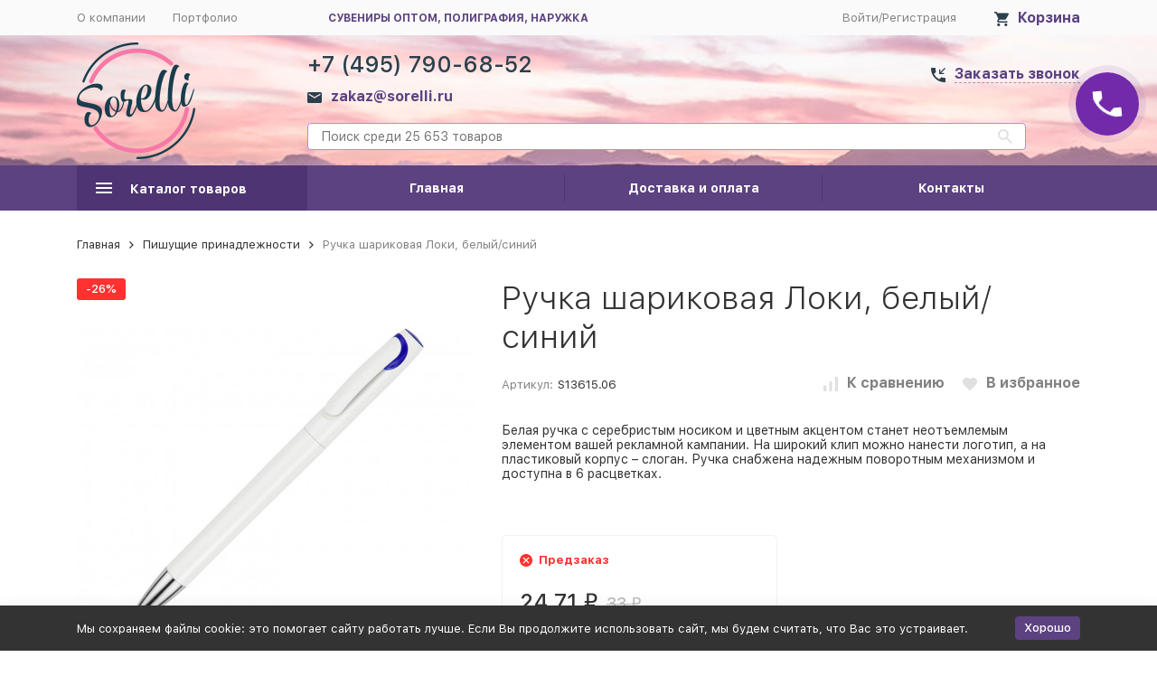

--- FILE ---
content_type: text/html; charset=utf-8
request_url: https://sorelli.ru/ruchka-sharikovaya-loki-belyysiniy/
body_size: 16772
content:
<!DOCTYPE html><html class="c-html"><head><meta http-equiv="Content-Type" content="text/html; charset=utf-8" /><meta name="viewport" content="width=device-width, initial-scale=1" /><meta http-equiv="x-ua-compatible" content="IE=edge" /><meta name="format-detection" content="telephone=no" /><title>Заказать Ручка шариковая Локи, белый/синий по цене 24,71 руб. в Москве</title><meta name="Keywords" content="Ручка шариковая Локи, белый/синий, купить, заказать, Москва, цена, доставка" /><meta name="Description" content="(!) ►В интернет-магазине Sorelli {$product.name |lower} с логотипом по низкой цене {$product.format_price} Быстрое исполнение заказов в Москве и России. ☎ {$store_info.phone}." /><meta name="yandex-verification" content="f224458352481244" /><link rel="shortcut icon" href="/favicon.ico" /><style>:root {--primary-color: #5C4280;--primary-color-alpha-5: rgba(92, 66, 128, .5);--primary-active-color: #613d94;--primary-active-dark-color: #1F0A3C;--primary-active-dark-color-alpha-5: rgba(31, 10, 60, .5);--primary-border-color: #B089E8;--dark-color: #4E3472;--dark-active-color: #4a2f6f;--dark-active-dark-color: #332447;--light-color: #FAF7FF;--light-active-color: #ede0ff;--light-border-color: #e4d5fb;--svg-sprite-url: url("/wa-data/public/site/themes/megashop21/svg/css-sprite.svg");}</style><link href="https://fonts.googleapis.com/css?family=Roboto:300,300i,400,400i,500,500i,700,700i&amp;subset=cyrillic" rel="stylesheet" /><style>body,button,select,input,textarea {font-family: 'Roboto', sans-serif;}.c-counter {padding: 2px 2px 1px;}</style><!-- css --><link href="/wa-content/font/ruble/arial/fontface.css" rel="stylesheet" /><link href="/wa-data/public/site/themes/megashop21/assets/main_deps.bundle.css?v=1.1.3.83" rel="stylesheet" /><link href="/wa-data/public/site/themes/megashop21/css/megashop.site.css?v=1.1.3.83" rel="stylesheet" /><link href="/wa-data/public/shop/themes/megashop21/css/megashop.shop.css?v=1.1.3.83" rel="stylesheet" /><link href="/wa-data/public/blog/themes/megashop21/css/megashop.blog.css?v=1.1.3.83" rel="stylesheet" /><link href="/wa-data/public/photos/themes/megashop21/css/megashop.photos.css?v=1.1.3.83" rel="stylesheet" /><link href="/wa-data/public/site/themes/megashop21/user.css?v=1.1.3.83" rel="stylesheet" /><!-- js --><script src="/wa-data/public/site/themes/megashop21/assets/commons.bundle.js?v=1.1.3.83"></script><script src="/wa-data/public/site/themes/megashop21/assets/main_deps.bundle.js?v=1.1.3.83"></script><script src="/wa-data/public/site/themes/megashop21/js/megashop.common.js?v=1.1.3.83"></script><script>window.megashop.info_panel_html = "<div class=\"c-info-panel c-info-panel_dark\"><div class=\"l-container\"><div class=\"c-info-panel__container\"><div class=\"c-info-panel__content-container\"><\/div><div class=\"c-info-panel__close-button-container\"><span class=\"c-info-panel__close-button\"><span class=\"l-image-box\"><svg version=\"1.1\" baseProfile=\"full\" xmlns=\"http:\/\/www.w3.org\/2000\/svg\" class=\"c-svg-icon \" width=\"12\" height=\"12\" fill=\"currentColor\" ><use xlink:href=\"#megashop-icon_cross\"><\/use><\/svg><\/span><\/span><\/div><\/div><\/div><\/div>";window.megashop.wa = {wa_url: "\/",login_url: "\/login\/",signup_url: "\/signup\/",forgotpassword_url: "\/forgotpassword\/"};window.megashop.svg = {symbols_sprite: "\/wa-data\/public\/site\/themes\/megashop21\/svg\/symbols-sprite.svg?v=1.1.3.83",spinner: "<span class=\"c-spinner\"><span class=\"l-image-box\"><svg version=\"1.1\" baseProfile=\"full\" xmlns=\"http:\/\/www.w3.org\/2000\/svg\" class=\"c-svg-icon c-spinner__icon \" width=\"61\" height=\"61\" fill=\"currentColor\" ><use xlink:href=\"#megashop-icon_spinner\"><\/use><\/svg><\/span><\/span>",cross_button: "<svg version=\"1.1\" baseProfile=\"full\" xmlns=\"http:\/\/www.w3.org\/2000\/svg\" class=\"c-svg-icon \" width=\"18\" height=\"18\"  ><use xlink:href=\"#megashop-icon_cross-button\"><\/use><\/svg>",arrow_left: "<svg version=\"1.1\" baseProfile=\"full\" xmlns=\"http:\/\/www.w3.org\/2000\/svg\" class=\"c-svg-icon \" width=\"6\" height=\"10\" fill=\"currentColor\" ><use xlink:href=\"#megashop-icon_arrow-left\"><\/use><\/svg>",arrow_right: "<svg version=\"1.1\" baseProfile=\"full\" xmlns=\"http:\/\/www.w3.org\/2000\/svg\" class=\"c-svg-icon \" width=\"6\" height=\"10\" fill=\"currentColor\" ><use xlink:href=\"#megashop-icon_arrow-right\"><\/use><\/svg>",arrow_bottom: "<svg version=\"1.1\" baseProfile=\"full\" xmlns=\"http:\/\/www.w3.org\/2000\/svg\" class=\"c-svg-icon \" width=\"10\" height=\"6\" fill=\"currentColor\" ><use xlink:href=\"#megashop-icon_arrow-bottom\"><\/use><\/svg>",cross: "<svg version=\"1.1\" baseProfile=\"full\" xmlns=\"http:\/\/www.w3.org\/2000\/svg\" class=\"c-svg-icon \" width=\"12\" height=\"12\" fill=\"currentColor\" ><use xlink:href=\"#megashop-icon_cross\"><\/use><\/svg>",available: "<svg version=\"1.1\" baseProfile=\"full\" xmlns=\"http:\/\/www.w3.org\/2000\/svg\" class=\"c-svg-icon \" width=\"16\" height=\"16\" fill=\"currentColor\" ><use xlink:href=\"#megashop-icon_available\"><\/use><\/svg>"};window.megashop.shop = {};window.megashop.shop.wa = {home_url: "\/",search_url: "\/search\/",cart_url: "\/cart\/",cart_add_url: "\/cart\/add\/",cart_save_url: "\/cart\/save\/",cart_delete_url: "\/cart\/delete\/",compare_url: "\/compare\/",compare_id_url: "\/compare\/{$id}\/",data_regions_url: "\/data\/regions\/",data_shipping_url: "\/data\/shipping\/",add_affiliate_bonus_string: "\u042d\u0442\u043e\u0442 \u0437\u0430\u043a\u0430\u0437 \u0434\u043e\u0431\u0430\u0432\u0438\u0442 \\<strong\\>\\+(.*) \u0431\u043e\u043d\u0443\u0441\u043d\u044b\u0445 \u0431\u0430\u043b\u043b\u043e\u0432\\<\/strong\\>, \u043a\u043e\u0442\u043e\u0440\u044b\u0435 \u0432\u044b \u0437\u0430\u0442\u0435\u043c \u0441\u043c\u043e\u0436\u0435\u0442\u0435 \u0438\u0441\u043f\u043e\u043b\u044c\u0437\u043e\u0432\u0430\u0442\u044c \u0434\u043b\u044f \u043f\u043e\u043b\u0443\u0447\u0435\u043d\u0438\u044f \u0434\u043e\u043f\u043e\u043b\u043d\u0438\u0442\u0435\u043b\u044c\u043d\u044b\u0445 \u0441\u043a\u0438\u0434\u043e\u043a\\."};window.megashop.shop.currency_info = {"RUB":{"code":"RUB","sign":"\u0440\u0443\u0431.","sign_html":"<span class=\"ruble\">\u20bd<\/span>","sign_position":1,"sign_delim":" ","decimal_point":",","frac_digits":"2","thousands_sep":" "}};window.megashop.shop.currency = "RUB";window.megashop.shop.primary_currency = "RUB";window.megashop.blog = {};window.megashop.Svg.load();</script><script src="/wa-data/public/site/themes/megashop21/assets/secondary_deps.bundle.js?v=1.1.3.83" defer></script><script src="/wa-data/public/site/themes/megashop21/js/megashop.site.js?v=1.1.3.83" defer></script><script src="/wa-data/public/shop/themes/megashop21/js/megashop.shop.js?v=1.1.3.83" defer></script><script src="/wa-data/public/blog/themes/megashop21/js/megashop.blog.js?v=1.1.3.83" defer></script><script src="/wa-data/public/photos/themes/megashop21/js/megashop.photos.js?v=1.1.3.83" defer></script><script src="//yastatic.net/es5-shims/0.0.2/es5-shims.min.js" defer></script><script src="//yastatic.net/share2/share.js" defer></script><script src="https://use.fontawesome.com/releases/v5.5.0/js/all.js" integrity="sha384-GqVMZRt5Gn7tB9D9q7ONtcp4gtHIUEW/yG7h98J7IpE3kpi+srfFyyB/04OV6pG0" crossorigin="anonymous" async></script><script>window.megashop.shop.add_to_cart_effect = "info_panel";</script><!-- plugin hook: 'frontend_head' --><!-- frontend_head.ordercall-plugin --><script>window.wa_ordercall_userdata = {"wa_captcha":"<div class=\"wa-captcha\">\n    <p>\n        <img class=\"wa-captcha-img\" src=\"\/shop\/captcha.php?rid=1768861687696eaff7c702b\" alt=\"CAPTCHA\" title=\"\u041e\u0431\u043d\u043e\u0432\u0438\u0442\u044c \u043a\u0430\u043f\u0447\u0443 (CAPTCHA)\">\n        <strong>&rarr;<\/strong>\n        <input type=\"text\" name=\"captcha\" class=\"wa-captcha-input\" autocomplete=\"off\">\n    <\/p>\n    <p>\n        <a href=\"#\" class=\"wa-captcha-refresh\">\u041e\u0431\u043d\u043e\u0432\u0438\u0442\u044c \u043a\u0430\u043f\u0447\u0443 (CAPTCHA)<\/a>\n    <\/p>\n    <script type=\"text\/javascript\">\n        $(function () {\n            $('div.wa-captcha .wa-captcha-img').on('load', function () {\n                $(window).trigger('wa_captcha_loaded');\n            });\n\n            $('div.wa-captcha .wa-captcha-refresh, div.wa-captcha .wa-captcha-img').click(function () {\n                var $wrapper = $(this).parents('div.wa-captcha'),\n                    $input = $wrapper.find('.wa-captcha-input'),\n                    $img = $wrapper.find('.wa-captcha-img'),\n                    src = $img.attr('src');\n\n                if ($img.length) {\n                    $img.attr('src', src.replace(\/\\?.*$\/, '?rid=' + Math.random()));\n                    $img.one('load', function () {\n                        $(window).trigger('wa_captcha_loaded');\n                        $input.val('').focus();\n                    });\n                }\n\n                return false;\n            });\n        });\n    <\/script>\n<\/div>","wa_user_name":false,"wa_user_phone":"","wa_user_email":""}</script><!-- frontend_head.linkcanonical-plugin --><meta property="og:type" content="website" />
<meta property="og:title" content="Заказать Ручка шариковая Локи, белый/синий по цене 24,71 руб. в Москве" />
<meta property="og:image" content="https://sorelli.ru/wa-data/public/shop/products/52/11/811152/images/4160643/4160643.750x0.jpg" />
<meta property="og:url" content="https://sorelli.ru/ruchka-sharikovaya-loki-belyysiniy/" />
<meta property="product:price:amount" content="24.71" />
<meta property="product:price:currency" content="RUB" />
<meta property="og:description" content="(!) ►В интернет-магазине Sorelli {$product.name |lower} с логотипом по низкой цене {$product.format_price} Быстрое исполнение заказов в Москве и России. ☎ {$store_info.phone}." />
</head><body class="c-body"><script>window.megashop.Svg.init();window.megashop.Body($(document.body));window.megashop.IEScheme.init();</script><div class="c-body__overlay"></div><div class="c-microdata"><div itemscope itemtype="http://schema.org/WebSite"><link itemprop="url" href="https://sorelli.ru"/><form itemprop="potentialAction" itemscope itemtype="http://schema.org/SearchAction"><meta itemprop="target" content="https://sorelli.ru/search/?query={query}" /><input itemprop="query-input" type="text" name="query" /><input type="submit" /></form></div></div><div class="c-microdata"><div itemscope itemtype="http://schema.org/Organization"><meta itemprop="name" content="Sorelli" /><meta itemprop="address" content="" /><meta itemprop="telephone" content="+7 (495) 790-68-52" /><div itemprop="logo" itemscope itemtype="http://schema.org/ImageObject"><link itemprop="contentUrl" href="/wa-data/public/site/themes/megashop21/img/logo.png?v1548750685" /><link itemprop="url" href="/wa-data/public/site/themes/megashop21/img/logo.png?v1548750685" /></div></div></div><div class="l-index"><div class="l-index__header"><div class="l-header r-hidden-md"><div class="l-header__top-bar"><div class="c-header-top-bar"><div class="l-container"><div class="c-header-top-bar__container"><div class="c-header-top-bar__container-nav"><div class="l-header-top-bar-links"><div class="l-header-top-bar-links__item"><a class="c-link c-link_style_alt-gray" href="/site/o-kompanii/">О компании</a></div><div class="l-header-top-bar-links__item"><a class="c-link c-link_style_alt-gray" href="/photos/">Портфолио</a></div></div><span class="top-info">сувениры оптом, полиграфия, наружка</span></div><div class="c-header-top-bar__container-user"><a class="c-link c-link_style_alt-gray c-login-link" href="/login/">Войти</a>/<a class="c-link c-link_style_alt-gray c-signup-link" href="/signup/">Регистрация</a></div><div class="c-header-top-bar__container-user-compact"><a class="c-link-box" href="/cart/"><span class="l-icon-box l-icon-box_size_l"><span class="l-icon-box__icon"><span class="l-image-box"><span class="c-counter c-cart-counter c-counter_empty"></span><svg version="1.1" baseProfile="full" xmlns="http://www.w3.org/2000/svg" class="c-svg-icon c-link-box__icon" width="16" height="16" fill="#2b3f4d" ><use xlink:href="#megashop-icon_cart"></use></svg></span></span><span class="l-icon-box__content"><span class="c-link-box__link">Корзина</span></span></span></a></div></div></div></div></div><div class="l-header__middle-bar"><div class="c-header-middle-bar "><div class="l-container"><div class="c-header-middle-bar__container"><div class="c-header-middle-bar__container-logo"><a class="l-image-box l-image-box_contain" href="/"><img src="/wa-data/public/site/themes/megashop21/img/logo.png?v1548750685" alt="Sorelli" /></a></div><div class="c-header-middle-bar__container-main"><div class="c-header-middle-bar__main-container"><div class="c-header-middle-bar__main-container-top"><div class="c-header-middle-bar-contacts c-header-middle-bar-contacts_size_s"><div class="c-header-middle-bar-contacts__phone-container"><div class="c-header-middle-bar-phone c-header-middle-bar-phone_size_s"><div class="c-header-middle-bar-phone__phone">+7 (495) 790-68-52<div class=""><a class="c-link-box  " href="mailto:zakaz@sorelli.ru" ><span class="l-icon-box l-icon-box_size_s"><span class="l-icon-box__icon"><svg version="1.1" baseProfile="full" xmlns="http://www.w3.org/2000/svg" class="c-svg-icon c-link-box__icon " width="16" height="16" fill="#2b3f4d" ><use xlink:href="#megashop-icon_mail"></use></svg></span><span class="l-icon-box__content"><span class="c-link-box__link" data-plain-text="0">zakaz@sorelli.ru</span></span></span></a></div></div><div class="c-header-middle-bar-phone__hint"></div></div></div><div class="c-header-middle-bar-contacts__address-container"><div class="c-header-middle-bar-address"><div class="c-header-middle-bar-address__address"><span class="c-pseudo-link-box   c-ordercall-button"><span class="l-icon-box l-icon-box_size_s"><span class="l-icon-box__icon"><svg version="1.1" baseProfile="full" xmlns="http://www.w3.org/2000/svg" class="c-svg-icon c-pseudo-link-box__icon " width="16" height="16" fill="#2b3f4d" ><use xlink:href="#megashop-icon_call"></use></svg></span><span class="l-icon-box__content"><span class="c-pseudo-link-box__link" data-plain-text="0">Заказать звонок</span></span></span></span></div><div class="c-header-middle-bar-address__hint"></div></div></div></div></div><div class="c-header-middle-bar__main-container-bottom"><div class="c-header-middle-bar-shop"><div class="c-header-middle-bar-shop__search-container"><form class="c-input-search  " action="/search/" data-autocomplete="1"><div class="c-input-search__input-container"><input class="c-input-search__input c-input-text c-input-text_size_s c-input-text_fill" name="query" placeholder="Поиск среди 25 653 товаров" value="" autocomplete="off" /></div><div class="c-input-search__button-container"><button class="c-input-search__button c-button c-button_style_transparent"><svg version="1.1" baseProfile="full" xmlns="http://www.w3.org/2000/svg" class="c-svg-icon " width="16" height="16" fill="currentColor" ><use xlink:href="#megashop-icon_search"></use></svg></button></div></form></div><div class="c-header-middle-bar-shop__links-container"><div class="c-header-middle-bar-shop-links "><div class="c-header-middle-bar-shop-links__item c-header-middle-bar-shop-links__item_cart"></div></div></div></div></div></div></div></div></div></div></div><div class="l-header__bottom-bar"><div class="c-header-bottom-bar"><div class="l-container"><div class="c-header-bottom-bar__container"><div class="c-header-bottom-bar__container-shop-catalog"><span class="c-catalog-dropdown-button c-header-bottom-bar-shop-catalog-button c-button c-button_fill c-button_style_alt c-button_rect" data-trigger_type="click"><span class="l-icon-box l-icon-box_size_xl"><span class="l-icon-box__icon"><svg version="1.1" baseProfile="full" xmlns="http://www.w3.org/2000/svg" class="c-svg-icon " width="18" height="18" fill="#ffffff" ><use xlink:href="#megashop-icon_burger"></use></svg></span><span class="l-icon-box__content">Каталог товаров</span></span></span></div><div class="c-header-bottom-bar__container-links "><div class="c-header-bottom-bar-links"><div class="c-header-bottom-bar-links__item-container"><div class="c-header-bottom-bar-links__item"><a class="c-button c-button_rect c-button_fill c-header-bottom-bar-links__link" href="/index/">Главная</a></div></div><div class="c-header-bottom-bar-links__item-container"><div class="c-header-bottom-bar-links__item"><a class="c-button c-button_rect c-button_fill c-header-bottom-bar-links__link" href="/dostavka-i-oplata/">Доставка и оплата</a></div></div><div class="c-header-bottom-bar-links__item-container"><div class="c-header-bottom-bar-links__item"><a class="c-button c-button_rect c-button_fill c-header-bottom-bar-links__link" href="/kontakty/">Контакты</a></div></div></div></div></div></div></div></div><div class="l-header__dropdown-bar"><div class="c-header-dropdown-bar"><div class="l-container"><div class="c-header-dropdown-bar__catalog-container"><div class="c-catalog-dropdown"><div class="c-catalog-extend c-catalog-extend_fixed-width"><div class="c-catalog-extend__list-container"><div class="c-catalog-list  "><div class="c-catalog-list__item " data-category_id="6"><a class="c-catalog-list__link" href="/category/pishushie_prinadleghnosti/">Пишущие принадлежности<span class="c-catalog-list__count">3732</span></a></div><div class="c-catalog-list__item c-catalog-list__item_has-children" data-category_id="67"><a class="c-catalog-list__link" href="/category/ofis/">Офис<svg version="1.1" baseProfile="full" xmlns="http://www.w3.org/2000/svg" class="c-svg-icon c-catalog-list__arrow-icon" width="6" height="10" fill="currentColor" ><use xlink:href="#megashop-icon_arrow-right"></use></svg></a></div><div class="c-catalog-list__item c-catalog-list__item_has-children" data-category_id="13"><a class="c-catalog-list__link" href="/category/odeghda/">Одежда<svg version="1.1" baseProfile="full" xmlns="http://www.w3.org/2000/svg" class="c-svg-icon c-catalog-list__arrow-icon" width="6" height="10" fill="currentColor" ><use xlink:href="#megashop-icon_arrow-right"></use></svg></a></div><div class="c-catalog-list__item c-catalog-list__item_has-children" data-category_id="1627"><a class="c-catalog-list__link" href="/category/lichnye-aksess/">Личные аксессуары<svg version="1.1" baseProfile="full" xmlns="http://www.w3.org/2000/svg" class="c-svg-icon c-catalog-list__arrow-icon" width="6" height="10" fill="currentColor" ><use xlink:href="#megashop-icon_arrow-right"></use></svg></a></div><div class="c-catalog-list__item c-catalog-list__item_has-children" data-category_id="52"><a class="c-catalog-list__link" href="/category/sumki/">Сумки<svg version="1.1" baseProfile="full" xmlns="http://www.w3.org/2000/svg" class="c-svg-icon c-catalog-list__arrow-icon" width="6" height="10" fill="currentColor" ><use xlink:href="#megashop-icon_arrow-right"></use></svg></a></div><div class="c-catalog-list__item " data-category_id="63"><a class="c-catalog-list__link" href="/category/zonty/">Зонты<span class="c-catalog-list__count">595</span></a></div><div class="c-catalog-list__item c-catalog-list__item_has-children" data-category_id="26"><a class="c-catalog-list__link" href="/category/elektronika/">Электроника<svg version="1.1" baseProfile="full" xmlns="http://www.w3.org/2000/svg" class="c-svg-icon c-catalog-list__arrow-icon" width="6" height="10" fill="currentColor" ><use xlink:href="#megashop-icon_arrow-right"></use></svg></a></div><div class="c-catalog-list__item " data-category_id="127"><a class="c-catalog-list__link" href="/category/dlya-mobilnykh-telefonov/">Для мобильных телефонов<span class="c-catalog-list__count">165</span></a></div><div class="c-catalog-list__item c-catalog-list__item_has-children" data-category_id="76"><a class="c-catalog-list__link" href="/category/tovary_dlya_doma/">Товары для дома<svg version="1.1" baseProfile="full" xmlns="http://www.w3.org/2000/svg" class="c-svg-icon c-catalog-list__arrow-icon" width="6" height="10" fill="currentColor" ><use xlink:href="#megashop-icon_arrow-right"></use></svg></a></div><div class="c-catalog-list__item c-catalog-list__item_has-children" data-category_id="88"><a class="c-catalog-list__link" href="/category/tovary_dlya_otdyha/">Товары для отдыха<svg version="1.1" baseProfile="full" xmlns="http://www.w3.org/2000/svg" class="c-svg-icon c-catalog-list__arrow-icon" width="6" height="10" fill="currentColor" ><use xlink:href="#megashop-icon_arrow-right"></use></svg></a></div><div class="c-catalog-list__item c-catalog-list__item_has-children" data-category_id="-1"><span class="c-catalog-list__link">Ещё<svg version="1.1" baseProfile="full" xmlns="http://www.w3.org/2000/svg" class="c-svg-icon c-catalog-list__arrow-icon" width="6" height="10" fill="currentColor" ><use xlink:href="#megashop-icon_arrow-right"></use></svg></span></div></div></div><div class="c-catalog-extend__columns-container"><div class="c-catalog-extend__columns" data-category_id="67"><div class="c-catalog-columns"><div class="c-catalog-columns__column"><div class="c-catalog-columns__category-container"><div class="c-catalog-columns__category"><a class="c-catalog-columns__link c-link c-link_style_hover" href="/category/ofis/tochilki/">Точилки<span class="c-catalog-columns__count">5</span></a></div><div class="c-catalog-columns__subcategories"></div></div><div class="c-catalog-columns__category-container"><div class="c-catalog-columns__category"><a class="c-catalog-columns__link c-link c-link_style_hover" href="/category/ofis/kantselyarskie-nozhi/">Канцелярские ножи<span class="c-catalog-columns__count">13</span></a></div><div class="c-catalog-columns__subcategories"></div></div><div class="c-catalog-columns__category-container"><div class="c-catalog-columns__category"><a class="c-catalog-columns__link c-link c-link_style_hover" href="/category/ofis/stikery/">Стикеры<span class="c-catalog-columns__count">42</span></a></div><div class="c-catalog-columns__subcategories"></div></div><div class="c-catalog-columns__category-container"><div class="c-catalog-columns__category"><a class="c-catalog-columns__link c-link c-link_style_hover" href="/category/ofis/penaly/">Пеналы<span class="c-catalog-columns__count">43</span></a></div><div class="c-catalog-columns__subcategories"></div></div></div><div class="c-catalog-columns__column"><div class="c-catalog-columns__category-container"><div class="c-catalog-columns__category"><a class="c-catalog-columns__link c-link c-link_style_hover" href="/category/ofis/kantselyarskie-nabory/">Канцелярские наборы<span class="c-catalog-columns__count">30</span></a></div><div class="c-catalog-columns__subcategories"></div></div><div class="c-catalog-columns__category-container"><div class="c-catalog-columns__category"><a class="c-catalog-columns__link c-link c-link_style_hover" href="/category/ofis/nastolynye_aksessuary/">Настольные аксессуары<span class="c-catalog-columns__count">4</span></a></div><div class="c-catalog-columns__subcategories"></div></div><div class="c-catalog-columns__category-container"><div class="c-catalog-columns__category"><a class="c-catalog-columns__link c-link c-link_style_hover" href="/category/ofis/papki_1/">Папки<span class="c-catalog-columns__count">9</span></a></div><div class="c-catalog-columns__subcategories"></div></div><div class="c-catalog-columns__category-container"><div class="c-catalog-columns__category"><a class="c-catalog-columns__link c-link c-link_style_hover" href="/category/ofis/ofisnye-nabory/">Офисные наборы<span class="c-catalog-columns__count">149</span></a></div><div class="c-catalog-columns__subcategories"></div></div></div><div class="c-catalog-columns__column"><div class="c-catalog-columns__category-container"><div class="c-catalog-columns__category"><a class="c-catalog-columns__link c-link c-link_style_hover" href="/category/ofis/lanyardy_badgi/">Ланьярды Бейджи<span class="c-catalog-columns__count">278</span></a></div><div class="c-catalog-columns__subcategories"></div></div><div class="c-catalog-columns__category-container"><div class="c-catalog-columns__category"><a class="c-catalog-columns__link c-link c-link_style_hover" href="/category/ofis/vizitnicy/">Визитницы<span class="c-catalog-columns__count">103</span></a></div><div class="c-catalog-columns__subcategories"></div></div><div class="c-catalog-columns__category-container"><div class="c-catalog-columns__category"><a class="c-catalog-columns__link c-link c-link_style_hover" href="/category/ofis/chasy_meteostacii/">Часы Метеостанции<span class="c-catalog-columns__count">10</span></a></div><div class="c-catalog-columns__subcategories"></div></div><div class="c-catalog-columns__category-container"><div class="c-catalog-columns__category"><a class="c-catalog-columns__link c-link c-link_style_hover" href="/category/ofis/aksessuary-dlya-chteniya/">Аксессуары для чтения<span class="c-catalog-columns__count">1</span></a></div><div class="c-catalog-columns__subcategories"></div></div></div></div></div><div class="c-catalog-extend__columns" data-category_id="13"><div class="c-catalog-columns"><div class="c-catalog-columns__column"><div class="c-catalog-columns__category-container"><div class="c-catalog-columns__category"><a class="c-catalog-columns__link c-link c-link_style_hover" href="/category/odeghda/futbolki/">Футболки<span class="c-catalog-columns__count">1315</span></a></div><div class="c-catalog-columns__subcategories"></div></div><div class="c-catalog-columns__category-container"><div class="c-catalog-columns__category"><a class="c-catalog-columns__link c-link c-link_style_hover" href="/category/odeghda/rubashki-polo/">Рубашки-поло<span class="c-catalog-columns__count">485</span></a></div><div class="c-catalog-columns__subcategories"></div></div><div class="c-catalog-columns__category-container"><div class="c-catalog-columns__category"><a class="c-catalog-columns__link c-link c-link_style_hover" href="/category/odeghda/tolstovki_sviteri/">Толстовки Свитеры<span class="c-catalog-columns__count">530</span></a></div><div class="c-catalog-columns__subcategories"></div></div><div class="c-catalog-columns__category-container"><div class="c-catalog-columns__category"><a class="c-catalog-columns__link c-link c-link_style_hover" href="/category/odeghda/ghileti/">Жилеты<span class="c-catalog-columns__count">170</span></a></div><div class="c-catalog-columns__subcategories"></div></div><div class="c-catalog-columns__category-container"><div class="c-catalog-columns__category"><a class="c-catalog-columns__link c-link c-link_style_hover" href="/category/odeghda/rubashki__/">Рубашки<span class="c-catalog-columns__count">90</span></a></div><div class="c-catalog-columns__subcategories"></div></div><div class="c-catalog-columns__category-container"><div class="c-catalog-columns__category"><a class="c-catalog-columns__link c-link c-link_style_hover" href="/category/odeghda/kurtki_vetrovki_dozhdeviki/">Куртки Ветровки Дождевики<span class="c-catalog-columns__count">552</span></a></div><div class="c-catalog-columns__subcategories"><div class="c-catalog-columns__subcategory"><a class="c-catalog-columns__subcategory-link c-link c-link_style_hover" href="/category/odeghda/kurtki_vetrovki_dozhdeviki/vetrovki/">Ветровки<span class="c-catalog-columns__count">53</span></a></div><div class="c-catalog-columns__subcategory"><a class="c-catalog-columns__subcategory-link c-link c-link_style_hover" href="/category/odeghda/kurtki_vetrovki_dozhdeviki/kurtki/">Куртки<span class="c-catalog-columns__count">299</span></a></div></div></div></div><div class="c-catalog-columns__column"><div class="c-catalog-columns__category-container"><div class="c-catalog-columns__category"><a class="c-catalog-columns__link c-link c-link_style_hover" href="/category/odeghda/sportivnaya_odeghda/">Спортивная одежда<span class="c-catalog-columns__count">249</span></a></div><div class="c-catalog-columns__subcategories"></div></div><div class="c-catalog-columns__category-container"><div class="c-catalog-columns__category"><a class="c-catalog-columns__link c-link c-link_style_hover" href="/category/odeghda/detskaya_odeghda/">Детская одежда<span class="c-catalog-columns__count">3</span></a></div><div class="c-catalog-columns__subcategories"></div></div><div class="c-catalog-columns__category-container"><div class="c-catalog-columns__category"><a class="c-catalog-columns__link c-link c-link_style_hover" href="/category/odeghda/golovnye_ubory/">Головные уборы<span class="c-catalog-columns__count">656</span></a></div><div class="c-catalog-columns__subcategories"><div class="c-catalog-columns__subcategory"><a class="c-catalog-columns__subcategory-link c-link c-link_style_hover" href="/category/odeghda/golovnye_ubory/panamy-i-shlyapy/">Панамы и шляпы<span class="c-catalog-columns__count">39</span></a></div><div class="c-catalog-columns__subcategory"><a class="c-catalog-columns__subcategory-link c-link c-link_style_hover" href="/category/odeghda/golovnye_ubory/povyazki-na-golovu/">Повязки на голову<span class="c-catalog-columns__count">49</span></a></div><div class="c-catalog-columns__subcategory"><a class="c-catalog-columns__subcategory-link c-link c-link_style_hover" href="/category/odeghda/golovnye_ubory/kozyrki-ot-solntsa/">Козырьки от солнца<span class="c-catalog-columns__count">14</span></a></div></div></div></div><div class="c-catalog-columns__column"><div class="c-catalog-columns__category-container"><div class="c-catalog-columns__category"><a class="c-catalog-columns__link c-link c-link_style_hover" href="/category/odeghda/sharfy/">Шарфы<span class="c-catalog-columns__count">147</span></a></div><div class="c-catalog-columns__subcategories"></div></div><div class="c-catalog-columns__category-container"><div class="c-catalog-columns__category"><a class="c-catalog-columns__link c-link c-link_style_hover" href="/category/odeghda/varezhki_perchatki/">Варежки Перчатки<span class="c-catalog-columns__count">60</span></a></div><div class="c-catalog-columns__subcategories"></div></div><div class="c-catalog-columns__category-container"><div class="c-catalog-columns__category"><a class="c-catalog-columns__link c-link c-link_style_hover" href="/category/odeghda/noski/">Носки<span class="c-catalog-columns__count">32</span></a></div><div class="c-catalog-columns__subcategories"></div></div><div class="c-catalog-columns__category-container"><div class="c-catalog-columns__category"><a class="c-catalog-columns__link c-link c-link_style_hover" href="/category/odeghda/fartuki/">Фартуки Прихватки<span class="c-catalog-columns__count">9</span></a></div><div class="c-catalog-columns__subcategories"></div></div><div class="c-catalog-columns__category-container"><div class="c-catalog-columns__category"><a class="c-catalog-columns__link c-link c-link_style_hover" href="/category/odeghda/poshiv_na_zakaz/">Пошив на заказ<span class="c-catalog-columns__count">0</span></a></div><div class="c-catalog-columns__subcategories"></div></div></div></div></div><div class="c-catalog-extend__columns" data-category_id="1627"><div class="c-catalog-columns"><div class="c-catalog-columns__column"><div class="c-catalog-columns__category-container"><div class="c-catalog-columns__category"><a class="c-catalog-columns__link c-link c-link_style_hover" href="/category/lichnye-aksess/ochki/">Очки<span class="c-catalog-columns__count">2</span></a></div><div class="c-catalog-columns__subcategories"></div></div><div class="c-catalog-columns__category-container"><div class="c-catalog-columns__category"><a class="c-catalog-columns__link c-link c-link_style_hover" href="/category/lichnye-aksess/remni/">Ремни<span class="c-catalog-columns__count">26</span></a></div><div class="c-catalog-columns__subcategories"></div></div></div><div class="c-catalog-columns__column"><div class="c-catalog-columns__category-container"><div class="c-catalog-columns__category"><a class="c-catalog-columns__link c-link c-link_style_hover" href="/category/lichnye-aksess/naruchnye-chasy/">Наручные часы, браслеты<span class="c-catalog-columns__count">87</span></a></div><div class="c-catalog-columns__subcategories"></div></div></div><div class="c-catalog-columns__column"><div class="c-catalog-columns__category-container"><div class="c-catalog-columns__category"><a class="c-catalog-columns__link c-link c-link_style_hover" href="/category/lichnye-aksess/galstuki-platki/">Галстуки Платки<span class="c-catalog-columns__count">5</span></a></div><div class="c-catalog-columns__subcategories"></div></div></div></div></div><div class="c-catalog-extend__columns" data-category_id="52"><div class="c-catalog-columns"><div class="c-catalog-columns__column"><div class="c-catalog-columns__category-container"><div class="c-catalog-columns__category"><a class="c-catalog-columns__link c-link c-link_style_hover" href="/category/sumki/obloghki_dlya_dokumentov/">Обложки для документов<span class="c-catalog-columns__count">11</span></a></div><div class="c-catalog-columns__subcategories"></div></div><div class="c-catalog-columns__category-container"><div class="c-catalog-columns__category"><a class="c-catalog-columns__link c-link c-link_style_hover" href="/category/sumki/chekhly-dlya-avia/">Чехлы для авиабилетов<span class="c-catalog-columns__count">3</span></a></div><div class="c-catalog-columns__subcategories"></div></div><div class="c-catalog-columns__category-container"><div class="c-catalog-columns__category"><a class="c-catalog-columns__link c-link c-link_style_hover" href="/category/sumki/koshelki_portmone/">Кошельки Портмоне<span class="c-catalog-columns__count">497</span></a></div><div class="c-catalog-columns__subcategories"></div></div><div class="c-catalog-columns__category-container"><div class="c-catalog-columns__category"><a class="c-catalog-columns__link c-link c-link_style_hover" href="/category/sumki/portfeli/">Портфели<span class="c-catalog-columns__count">46</span></a></div><div class="c-catalog-columns__subcategories"></div></div><div class="c-catalog-columns__category-container"><div class="c-catalog-columns__category"><a class="c-catalog-columns__link c-link c-link_style_hover" href="/category/sumki/sumki-na-poyas/">Сумки на пояс<span class="c-catalog-columns__count">113</span></a></div><div class="c-catalog-columns__subcategories"></div></div></div><div class="c-catalog-columns__column"><div class="c-catalog-columns__category-container"><div class="c-catalog-columns__category"><a class="c-catalog-columns__link c-link c-link_style_hover" href="/category/sumki/sumki-termos_chehli/">Сумки-холодильник Чехлы<span class="c-catalog-columns__count">230</span></a></div><div class="c-catalog-columns__subcategories"></div></div><div class="c-catalog-columns__category-container"><div class="c-catalog-columns__category"><a class="c-catalog-columns__link c-link c-link_style_hover" href="/category/sumki/ryukzaki/">Рюкзаки<span class="c-catalog-columns__count">1174</span></a></div><div class="c-catalog-columns__subcategories"></div></div><div class="c-catalog-columns__category-container"><div class="c-catalog-columns__category"><a class="c-catalog-columns__link c-link c-link_style_hover" href="/category/sumki/sumki_dlya_dokumentov/">Сумки для документов и планшетов<span class="c-catalog-columns__count">111</span></a></div><div class="c-catalog-columns__subcategories"></div></div><div class="c-catalog-columns__category-container"><div class="c-catalog-columns__category"><a class="c-catalog-columns__link c-link c-link_style_hover" href="/category/sumki/sumki_dlya_pokupok_povsednevnie/">Сумки для покупок, повседневные сумки<span class="c-catalog-columns__count">840</span></a></div><div class="c-catalog-columns__subcategories"></div></div><div class="c-catalog-columns__category-container"><div class="c-catalog-columns__category"><a class="c-catalog-columns__link c-link c-link_style_hover" href="/category/sumki/sportivnye_sumki/">Спортивные сумки<span class="c-catalog-columns__count">9</span></a></div><div class="c-catalog-columns__subcategories"></div></div></div><div class="c-catalog-columns__column"><div class="c-catalog-columns__category-container"><div class="c-catalog-columns__category"><a class="c-catalog-columns__link c-link c-link_style_hover" href="/category/sumki/plyazhnye-sumki/">Пляжные сумки<span class="c-catalog-columns__count">69</span></a></div><div class="c-catalog-columns__subcategories"></div></div><div class="c-catalog-columns__category-container"><div class="c-catalog-columns__category"><a class="c-catalog-columns__link c-link c-link_style_hover" href="/category/sumki/doroghnye_sumki/">Дорожные сумки<span class="c-catalog-columns__count">5</span></a></div><div class="c-catalog-columns__subcategories"></div></div><div class="c-catalog-columns__category-container"><div class="c-catalog-columns__category"><a class="c-catalog-columns__link c-link c-link_style_hover" href="/category/sumki/chemodany/">Чемоданы<span class="c-catalog-columns__count">145</span></a></div><div class="c-catalog-columns__subcategories"></div></div><div class="c-catalog-columns__category-container"><div class="c-catalog-columns__category"><a class="c-catalog-columns__link c-link c-link_style_hover" href="/category/sumki/nesessery_kosmetichki_organayzeri/">Несессеры косметички органайзеры<span class="c-catalog-columns__count">203</span></a></div><div class="c-catalog-columns__subcategories"></div></div><div class="c-catalog-columns__category-container"><div class="c-catalog-columns__category"><a class="c-catalog-columns__link c-link c-link_style_hover" href="/category/sumki/chehly/">Чехлы для мобильных и планшетов<span class="c-catalog-columns__count">196</span></a></div><div class="c-catalog-columns__subcategories"></div></div></div></div></div><div class="c-catalog-extend__columns" data-category_id="26"><div class="c-catalog-columns"><div class="c-catalog-columns__column"><div class="c-catalog-columns__category-container"><div class="c-catalog-columns__category"><a class="c-catalog-columns__link c-link c-link_style_hover" href="/category/elektronika/kompyuternye-i-mobilnye-aksessuary/">Компьютерные и мобильные аксессуары<span class="c-catalog-columns__count">127</span></a></div><div class="c-catalog-columns__subcategories"></div></div><div class="c-catalog-columns__category-container"><div class="c-catalog-columns__category"><a class="c-catalog-columns__link c-link c-link_style_hover" href="/category/elektronika/fleshki/">Флешки<span class="c-catalog-columns__count">89</span></a></div><div class="c-catalog-columns__subcategories"></div></div></div><div class="c-catalog-columns__column"><div class="c-catalog-columns__category-container"><div class="c-catalog-columns__category"><a class="c-catalog-columns__link c-link c-link_style_hover" href="/category/elektronika/vneshnie_akkumulyatory/">Внешние аккумуляторы и Зарядки<span class="c-catalog-columns__count">780</span></a></div><div class="c-catalog-columns__subcategories"></div></div><div class="c-catalog-columns__category-container"><div class="c-catalog-columns__category"><a class="c-catalog-columns__link c-link c-link_style_hover" href="/category/elektronika/muzykalynye_kolonki/">Музыкальные колонки Динамики<span class="c-catalog-columns__count">158</span></a></div><div class="c-catalog-columns__subcategories"></div></div></div><div class="c-catalog-columns__column"><div class="c-catalog-columns__category-container"><div class="c-catalog-columns__category"><a class="c-catalog-columns__link c-link c-link_style_hover" href="/category/elektronika/naushniki/">Наушники<span class="c-catalog-columns__count">103</span></a></div><div class="c-catalog-columns__subcategories"></div></div><div class="c-catalog-columns__category-container"><div class="c-catalog-columns__category"><a class="c-catalog-columns__link c-link c-link_style_hover" href="/category/elektronika/bytovaya_tehnika/">Бытовая техника<span class="c-catalog-columns__count">1</span></a></div><div class="c-catalog-columns__subcategories"></div></div></div></div></div><div class="c-catalog-extend__columns" data-category_id="76"><div class="c-catalog-columns"><div class="c-catalog-columns__column"><div class="c-catalog-columns__category-container"><div class="c-catalog-columns__category"><a class="c-catalog-columns__link c-link c-link_style_hover" href="/category/tovary_dlya_doma/pledy-podushki/">Пледы Подушки<span class="c-catalog-columns__count">29</span></a></div><div class="c-catalog-columns__subcategories"></div></div><div class="c-catalog-columns__category-container"><div class="c-catalog-columns__category"><a class="c-catalog-columns__link c-link c-link_style_hover" href="/category/tovary_dlya_doma/domashniy_tekstily/">Домашний текстиль<span class="c-catalog-columns__count">34</span></a></div><div class="c-catalog-columns__subcategories"></div></div><div class="c-catalog-columns__category-container"><div class="c-catalog-columns__category"><a class="c-catalog-columns__link c-link c-link_style_hover" href="/category/tovary_dlya_doma/ukhod-za-obuvyu/">Уход за обувью<span class="c-catalog-columns__count">2</span></a></div><div class="c-catalog-columns__subcategories"></div></div></div><div class="c-catalog-columns__column"><div class="c-catalog-columns__category-container"><div class="c-catalog-columns__category"><a class="c-catalog-columns__link c-link c-link_style_hover" href="/category/tovary_dlya_doma/dekor/">Декор<span class="c-catalog-columns__count">33</span></a></div><div class="c-catalog-columns__subcategories"></div></div><div class="c-catalog-columns__category-container"><div class="c-catalog-columns__category"><a class="c-catalog-columns__link c-link c-link_style_hover" href="/category/tovary_dlya_doma/shkatulki/">Шкатулки<span class="c-catalog-columns__count">3</span></a></div><div class="c-catalog-columns__subcategories"></div></div><div class="c-catalog-columns__category-container"><div class="c-catalog-columns__category"><a class="c-catalog-columns__link c-link c-link_style_hover" href="/category/tovary_dlya_doma/statuetki_i_skulyptury/">Статуэтки Вазы<span class="c-catalog-columns__count">10</span></a></div><div class="c-catalog-columns__subcategories"></div></div></div><div class="c-catalog-columns__column"><div class="c-catalog-columns__category-container"><div class="c-catalog-columns__category"><a class="c-catalog-columns__link c-link c-link_style_hover" href="/category/tovary_dlya_doma/fotoramki/">Фоторамки<span class="c-catalog-columns__count">5</span></a></div><div class="c-catalog-columns__subcategories"></div></div><div class="c-catalog-columns__category-container"><div class="c-catalog-columns__category"><a class="c-catalog-columns__link c-link c-link_style_hover" href="/category/tovary_dlya_doma/osveshchenie/">Освещение<span class="c-catalog-columns__count">4</span></a></div><div class="c-catalog-columns__subcategories"></div></div><div class="c-catalog-columns__category-container"><div class="c-catalog-columns__category"><a class="c-catalog-columns__link c-link c-link_style_hover" href="/category/tovary_dlya_doma/drugoe/">Другое<span class="c-catalog-columns__count">0</span></a></div><div class="c-catalog-columns__subcategories"></div></div></div></div></div><div class="c-catalog-extend__columns" data-category_id="88"><div class="c-catalog-columns"><div class="c-catalog-columns__column"><div class="c-catalog-columns__category-container"><div class="c-catalog-columns__category"><a class="c-catalog-columns__link c-link c-link_style_hover" href="/category/tovary_dlya_otdyha/pledy/">Пледы<span class="c-catalog-columns__count">345</span></a></div><div class="c-catalog-columns__subcategories"></div></div><div class="c-catalog-columns__category-container"><div class="c-catalog-columns__category"><a class="c-catalog-columns__link c-link c-link_style_hover" href="/category/tovary_dlya_otdyha/igry/">Игры<span class="c-catalog-columns__count">140</span></a></div><div class="c-catalog-columns__subcategories"></div></div><div class="c-catalog-columns__category-container"><div class="c-catalog-columns__category"><a class="c-catalog-columns__link c-link c-link_style_hover" href="/category/tovary_dlya_otdyha/tovary_dlya_puteshestviy/">Товары для путешествий<span class="c-catalog-columns__count">211</span></a></div><div class="c-catalog-columns__subcategories"></div></div></div><div class="c-catalog-columns__column"><div class="c-catalog-columns__category-container"><div class="c-catalog-columns__category"><a class="c-catalog-columns__link c-link c-link_style_hover" href="/category/tovary_dlya_otdyha/nabory_dlya_piknika/">Наборы для пикника<span class="c-catalog-columns__count">120</span></a></div><div class="c-catalog-columns__subcategories"></div></div><div class="c-catalog-columns__category-container"><div class="c-catalog-columns__category"><a class="c-catalog-columns__link c-link c-link_style_hover" href="/category/tovary_dlya_otdyha/avtomobilynye_aksessuary/">Автомобильные аксессуары<span class="c-catalog-columns__count">12</span></a></div><div class="c-catalog-columns__subcategories"></div></div><div class="c-catalog-columns__category-container"><div class="c-catalog-columns__category"><a class="c-catalog-columns__link c-link c-link_style_hover" href="/category/tovary_dlya_otdyha/turisticheskie__prinadleghnosti/">Туристические  принадлежности<span class="c-catalog-columns__count">170</span></a></div><div class="c-catalog-columns__subcategories"></div></div></div><div class="c-catalog-columns__column"><div class="c-catalog-columns__category-container"><div class="c-catalog-columns__category"><a class="c-catalog-columns__link c-link c-link_style_hover" href="/category/tovary_dlya_otdyha/sportivnye_tovary/">Спортивные товары<span class="c-catalog-columns__count">21</span></a></div><div class="c-catalog-columns__subcategories"></div></div><div class="c-catalog-columns__category-container"><div class="c-catalog-columns__category"><a class="c-catalog-columns__link c-link c-link_style_hover" href="/category/tovary_dlya_otdyha/plyaghnyy_otdyh/">Пляжный отдых<span class="c-catalog-columns__count">78</span></a></div><div class="c-catalog-columns__subcategories"></div></div></div></div></div><div class="c-catalog-extend__columns" data-category_id="-1"><div class="c-catalog-columns"><div class="c-catalog-columns__column"><div class="c-catalog-columns__category-container"><div class="c-catalog-columns__category"><a class="c-catalog-columns__link c-link c-link_style_hover" href="/category/posuda/">Посуда<span class="c-catalog-columns__count">995</span></a></div><div class="c-catalog-columns__subcategories"><div class="c-catalog-columns__subcategory"><a class="c-catalog-columns__subcategory-link c-link c-link_style_hover" href="/category/posuda/flyaghki/">Фляги Термокружки Термосы Бутылки<span class="c-catalog-columns__count">45</span></a></div><div class="c-catalog-columns__subcategory"><a class="c-catalog-columns__subcategory-link c-link c-link_style_hover" href="/category/posuda/lanchboksy/">Ланчбоксы Контейнеры<span class="c-catalog-columns__count">88</span></a></div><div class="c-catalog-columns__subcategory"><a class="c-catalog-columns__subcategory-link c-link c-link_style_hover" href="/category/posuda/dlya-chaya-i-kofe/">для Чая и Кофе<span class="c-catalog-columns__count">828</span></a></div><div class="c-catalog-columns__subcategory"><a class="c-catalog-columns__subcategory-link c-link c-link_style_hover" href="/category/posuda/kuhonnye_aksessuary/">Кухонные аксессуары<span class="c-catalog-columns__count">17</span></a></div><div class="c-catalog-columns__subcategory"><a class="c-catalog-columns__subcategory-link c-link c-link_style_hover" href="/category/posuda/barnye-aksessuary-i-posuda/">Барные аксессуары и посуда<span class="c-catalog-columns__count">22</span></a></div></div></div><div class="c-catalog-columns__category-container"><div class="c-catalog-columns__category"><a class="c-catalog-columns__link c-link c-link_style_hover" href="/category/instrumenty/">Инструменты<span class="c-catalog-columns__count">18</span></a></div><div class="c-catalog-columns__subcategories"><div class="c-catalog-columns__subcategory"><a class="c-catalog-columns__subcategory-link c-link c-link_style_hover" href="/category/instrumenty/skladnye-nozhi-i-multituly/">Складные ножи и Мультитулы<span class="c-catalog-columns__count">6</span></a></div><div class="c-catalog-columns__subcategory"><a class="c-catalog-columns__subcategory-link c-link c-link_style_hover" href="/category/instrumenty/fonari-i-lampy/">Фонари и Лампы<span class="c-catalog-columns__count">9</span></a></div><div class="c-catalog-columns__subcategory"><a class="c-catalog-columns__subcategory-link c-link c-link_style_hover" href="/category/instrumenty/ruletki/">Рулетки<span class="c-catalog-columns__count">4</span></a></div></div></div><div class="c-catalog-columns__category-container"><div class="c-catalog-columns__category"><a class="c-catalog-columns__link c-link c-link_style_hover" href="/category/promo/">Промо<span class="c-catalog-columns__count">581</span></a></div><div class="c-catalog-columns__subcategories"><div class="c-catalog-columns__subcategory"><a class="c-catalog-columns__subcategory-link c-link c-link_style_hover" href="/category/promo/brelki/">Брелки<span class="c-catalog-columns__count">443</span></a></div><div class="c-catalog-columns__subcategory"><a class="c-catalog-columns__subcategory-link c-link c-link_style_hover" href="/category/promo/otkryvalki/">Открывалки<span class="c-catalog-columns__count">88</span></a></div><div class="c-catalog-columns__subcategory"><a class="c-catalog-columns__subcategory-link c-link c-link_style_hover" href="/category/promo/svetootraghateli/">Светоотражатели<span class="c-catalog-columns__count">1</span></a></div><div class="c-catalog-columns__subcategory"><a class="c-catalog-columns__subcategory-link c-link c-link_style_hover" href="/category/promo/antistressy/">Антистрессы и Головоломки<span class="c-catalog-columns__count">79</span></a></div><div class="c-catalog-columns__subcategory"><a class="c-catalog-columns__subcategory-link c-link c-link_style_hover" href="/category/promo/zerkala/">Зеркала<span class="c-catalog-columns__count">24</span></a></div><div class="c-catalog-columns__subcategory"><a class="c-catalog-columns__subcategory-link c-link c-link_style_hover" href="/category/promo/pullery/">Пуллеры<span class="c-catalog-columns__count">2</span></a></div></div></div></div><div class="c-catalog-columns__column"><div class="c-catalog-columns__category-container"><div class="c-catalog-columns__category"><a class="c-catalog-columns__link c-link c-link_style_hover" href="/category/krasota-i-zdorove/">Красота и здоровье<span class="c-catalog-columns__count">174</span></a></div><div class="c-catalog-columns__subcategories"><div class="c-catalog-columns__subcategory"><a class="c-catalog-columns__subcategory-link c-link c-link_style_hover" href="/category/krasota-i-zdorove/zdorove/">Здоровье<span class="c-catalog-columns__count">26</span></a></div><div class="c-catalog-columns__subcategory"><a class="c-catalog-columns__subcategory-link c-link c-link_style_hover" href="/category/krasota-i-zdorove/dlya-litsa/">Для лица и тела<span class="c-catalog-columns__count">14</span></a></div><div class="c-catalog-columns__subcategory"><a class="c-catalog-columns__subcategory-link c-link c-link_style_hover" href="/category/krasota-i-zdorove/dlya-nogtey/">Для ногтей<span class="c-catalog-columns__count">17</span></a></div><div class="c-catalog-columns__subcategory"><a class="c-catalog-columns__subcategory-link c-link c-link_style_hover" href="/category/krasota-i-zdorove/gigienicheskie-prinadlezhnosti/">Гигиенические принадлежности<span class="c-catalog-columns__count">117</span></a></div><div class="c-catalog-columns__subcategory"><a class="c-catalog-columns__subcategory-link c-link c-link_style_hover" href="/category/krasota-i-zdorove/spa--nabory/">товары для SPA сауны бани<span class="c-catalog-columns__count">15</span></a></div></div></div><div class="c-catalog-columns__category-container"><div class="c-catalog-columns__category"><a class="c-catalog-columns__link c-link c-link_style_hover" href="/category/eko-suveniry/">Эко-сувениры<span class="c-catalog-columns__count">1453</span></a></div><div class="c-catalog-columns__subcategories"></div></div><div class="c-catalog-columns__category-container"><div class="c-catalog-columns__category"><a class="c-catalog-columns__link c-link c-link_style_hover" href="/category/eghednevniki/">Ежедневники Блокноты<span class="c-catalog-columns__count">133</span></a></div><div class="c-catalog-columns__subcategories"><div class="c-catalog-columns__subcategory"><a class="c-catalog-columns__subcategory-link c-link c-link_style_hover" href="/category/eghednevniki/eghednevniki/">Ежедневники<span class="c-catalog-columns__count">90</span></a></div><div class="c-catalog-columns__subcategory"><a class="c-catalog-columns__subcategory-link c-link c-link_style_hover" href="/category/eghednevniki/bloknoty/">Блокноты Записные книжки<span class="c-catalog-columns__count">43</span></a></div></div></div><div class="c-catalog-columns__category-container"><div class="c-catalog-columns__category"><a class="c-catalog-columns__link c-link c-link_style_hover" href="/category/nagradnaya_produkciya/">Наградная продукция<span class="c-catalog-columns__count">731</span></a></div><div class="c-catalog-columns__subcategories"><div class="c-catalog-columns__subcategory"><a class="c-catalog-columns__subcategory-link c-link c-link_style_hover" href="/category/nagradnaya_produkciya/nagradnye_stely/">Наградные стелы<span class="c-catalog-columns__count">69</span></a></div><div class="c-catalog-columns__subcategory"><a class="c-catalog-columns__subcategory-link c-link c-link_style_hover" href="/category/nagradnaya_produkciya/shi/">Шильды<span class="c-catalog-columns__count">1</span></a></div><div class="c-catalog-columns__subcategory"><a class="c-catalog-columns__subcategory-link c-link c-link_style_hover" href="/category/nagradnaya_produkciya/plaketki_panno_tarelki/">Плакетки Панно Тарелки<span class="c-catalog-columns__count">7</span></a></div><div class="c-catalog-columns__subcategory"><a class="c-catalog-columns__subcategory-link c-link c-link_style_hover" href="/category/nagradnaya_produkciya/press-papye/">Пресс-папье<span class="c-catalog-columns__count">29</span></a></div><div class="c-catalog-columns__subcategory"><a class="c-catalog-columns__subcategory-link c-link c-link_style_hover" href="/category/nagradnaya_produkciya/kubki_i_medali/">Кубки и медали<span class="c-catalog-columns__count">7</span></a></div></div></div></div><div class="c-catalog-columns__column"><div class="c-catalog-columns__category-container"><div class="c-catalog-columns__category"><a class="c-catalog-columns__link c-link c-link_style_hover" href="/category/elitnye_podarki/">Элитные подарки<span class="c-catalog-columns__count">94</span></a></div><div class="c-catalog-columns__subcategories"><div class="c-catalog-columns__subcategory"><a class="c-catalog-columns__subcategory-link c-link c-link_style_hover" href="/category/elitnye_podarki/lichnye-aksessuary/">Личные аксессуары<span class="c-catalog-columns__count">2</span></a></div><div class="c-catalog-columns__subcategory"><a class="c-catalog-columns__subcategory-link c-link c-link_style_hover" href="/category/elitnye_podarki/chasy/">Часы<span class="c-catalog-columns__count">3</span></a></div><div class="c-catalog-columns__subcategory"><a class="c-catalog-columns__subcategory-link c-link c-link_style_hover" href="/category/elitnye_podarki/pishushchie-instrumenty/">Пишущие инструменты<span class="c-catalog-columns__count">4</span></a></div><div class="c-catalog-columns__subcategory"><a class="c-catalog-columns__subcategory-link c-link c-link_style_hover" href="/category/elitnye_podarki/elektronika/">Электроника<span class="c-catalog-columns__count">6</span></a></div><div class="c-catalog-columns__subcategory"><a class="c-catalog-columns__subcategory-link c-link c-link_style_hover" href="/category/elitnye_podarki/tovary-dlya-doma/">Товары для дома<span class="c-catalog-columns__count">46</span></a></div><div class="c-catalog-columns__subcategory"><a class="c-catalog-columns__subcategory-link c-link c-link_style_hover" href="/category/elitnye_podarki/instrumenty/">Инструменты<span class="c-catalog-columns__count">0</span></a></div><div class="c-catalog-columns__subcategory"><a class="c-catalog-columns__subcategory-link c-link c-link_style_hover" href="/category/elitnye_podarki/sumki-chemodany/">Сумки Чемоданы<span class="c-catalog-columns__count">12</span></a></div><div class="c-catalog-columns__subcategory"><a class="c-catalog-columns__subcategory-link c-link c-link_style_hover" href="/category/elitnye_podarki/posuda/">Посуда<span class="c-catalog-columns__count">23</span></a></div><div class="c-catalog-columns__subcategory"><a class="c-catalog-columns__subcategory-link c-link c-link_style_hover" href="/category/elitnye_podarki/ofisnye-prinadlejnosti/">Офисные принадлежности<span class="c-catalog-columns__count">7</span></a></div><div class="c-catalog-columns__subcategory"><a class="c-catalog-columns__subcategory-link c-link c-link_style_hover" href="/category/elitnye_podarki/dlya-barbekyu/">для Барбекю<span class="c-catalog-columns__count">0</span></a></div><div class="c-catalog-columns__subcategory"><a class="c-catalog-columns__subcategory-link c-link c-link_style_hover" href="/category/elitnye_podarki/igry/">Игры<span class="c-catalog-columns__count">1</span></a></div><div class="c-catalog-columns__subcategory"><a class="c-catalog-columns__subcategory-link c-link c-link_style_hover" href="/category/elitnye_podarki/v-russkom-stile/">В русском стиле<span class="c-catalog-columns__count">0</span></a></div><div class="c-catalog-columns__subcategory"><a class="c-catalog-columns__subcategory-link c-link c-link_style_hover" href="/category/elitnye_podarki/3d-pazly/">3D пазлы<span class="c-catalog-columns__count">0</span></a></div><div class="c-catalog-columns__subcategory"><a class="c-catalog-columns__subcategory-link c-link c-link_style_hover" href="/category/elitnye_podarki/podarochnye_knigi_/">Подарочные книги<span class="c-catalog-columns__count">2</span></a></div></div></div><div class="c-catalog-columns__category-container"><div class="c-catalog-columns__category"><a class="c-catalog-columns__link c-link c-link_style_hover" href="/category/suveniry-k-prazdnikam/">Сувениры к праздникам<span class="c-catalog-columns__count">176</span></a></div><div class="c-catalog-columns__subcategories"></div></div><div class="c-catalog-columns__category-container"><div class="c-catalog-columns__category"><a class="c-catalog-columns__link c-link c-link_style_hover" href="/category/sedobnye-suveniry-i-nabory/">Съедобные сувениры и наборы<span class="c-catalog-columns__count">312</span></a></div><div class="c-catalog-columns__subcategories"></div></div><div class="c-catalog-columns__category-container"><div class="c-catalog-columns__category"><a class="c-catalog-columns__link c-link c-link_style_hover" href="/category/upakovka/">Упаковка<span class="c-catalog-columns__count">393</span></a></div><div class="c-catalog-columns__subcategories"></div></div></div></div></div></div></div></div></div><div class="c-header-dropdown-bar__horizontal-catalog-container"><div class="c-horizontal-catalog"><div class="c-horizontal-catalog__category" data-category_id="67"><div class="c-catalog-columns"><div class="c-catalog-columns__column"><div class="c-catalog-columns__category-container"><div class="c-catalog-columns__category"><a class="c-catalog-columns__link c-link c-link_style_hover" href="/category/ofis/tochilki/">Точилки<span class="c-catalog-columns__count">5</span></a></div><div class="c-catalog-columns__subcategories"></div></div><div class="c-catalog-columns__category-container"><div class="c-catalog-columns__category"><a class="c-catalog-columns__link c-link c-link_style_hover" href="/category/ofis/kantselyarskie-nozhi/">Канцелярские ножи<span class="c-catalog-columns__count">13</span></a></div><div class="c-catalog-columns__subcategories"></div></div><div class="c-catalog-columns__category-container"><div class="c-catalog-columns__category"><a class="c-catalog-columns__link c-link c-link_style_hover" href="/category/ofis/stikery/">Стикеры<span class="c-catalog-columns__count">42</span></a></div><div class="c-catalog-columns__subcategories"></div></div></div><div class="c-catalog-columns__column"><div class="c-catalog-columns__category-container"><div class="c-catalog-columns__category"><a class="c-catalog-columns__link c-link c-link_style_hover" href="/category/ofis/penaly/">Пеналы<span class="c-catalog-columns__count">43</span></a></div><div class="c-catalog-columns__subcategories"></div></div><div class="c-catalog-columns__category-container"><div class="c-catalog-columns__category"><a class="c-catalog-columns__link c-link c-link_style_hover" href="/category/ofis/kantselyarskie-nabory/">Канцелярские наборы<span class="c-catalog-columns__count">30</span></a></div><div class="c-catalog-columns__subcategories"></div></div><div class="c-catalog-columns__category-container"><div class="c-catalog-columns__category"><a class="c-catalog-columns__link c-link c-link_style_hover" href="/category/ofis/nastolynye_aksessuary/">Настольные аксессуары<span class="c-catalog-columns__count">4</span></a></div><div class="c-catalog-columns__subcategories"></div></div></div><div class="c-catalog-columns__column"><div class="c-catalog-columns__category-container"><div class="c-catalog-columns__category"><a class="c-catalog-columns__link c-link c-link_style_hover" href="/category/ofis/papki_1/">Папки<span class="c-catalog-columns__count">9</span></a></div><div class="c-catalog-columns__subcategories"></div></div><div class="c-catalog-columns__category-container"><div class="c-catalog-columns__category"><a class="c-catalog-columns__link c-link c-link_style_hover" href="/category/ofis/ofisnye-nabory/">Офисные наборы<span class="c-catalog-columns__count">149</span></a></div><div class="c-catalog-columns__subcategories"></div></div><div class="c-catalog-columns__category-container"><div class="c-catalog-columns__category"><a class="c-catalog-columns__link c-link c-link_style_hover" href="/category/ofis/lanyardy_badgi/">Ланьярды Бейджи<span class="c-catalog-columns__count">278</span></a></div><div class="c-catalog-columns__subcategories"></div></div></div><div class="c-catalog-columns__column"><div class="c-catalog-columns__category-container"><div class="c-catalog-columns__category"><a class="c-catalog-columns__link c-link c-link_style_hover" href="/category/ofis/vizitnicy/">Визитницы<span class="c-catalog-columns__count">103</span></a></div><div class="c-catalog-columns__subcategories"></div></div><div class="c-catalog-columns__category-container"><div class="c-catalog-columns__category"><a class="c-catalog-columns__link c-link c-link_style_hover" href="/category/ofis/chasy_meteostacii/">Часы Метеостанции<span class="c-catalog-columns__count">10</span></a></div><div class="c-catalog-columns__subcategories"></div></div><div class="c-catalog-columns__category-container"><div class="c-catalog-columns__category"><a class="c-catalog-columns__link c-link c-link_style_hover" href="/category/ofis/aksessuary-dlya-chteniya/">Аксессуары для чтения<span class="c-catalog-columns__count">1</span></a></div><div class="c-catalog-columns__subcategories"></div></div></div></div></div><div class="c-horizontal-catalog__category" data-category_id="13"><div class="c-catalog-columns"><div class="c-catalog-columns__column"><div class="c-catalog-columns__category-container"><div class="c-catalog-columns__category"><a class="c-catalog-columns__link c-link c-link_style_hover" href="/category/odeghda/futbolki/">Футболки<span class="c-catalog-columns__count">1315</span></a></div><div class="c-catalog-columns__subcategories"></div></div><div class="c-catalog-columns__category-container"><div class="c-catalog-columns__category"><a class="c-catalog-columns__link c-link c-link_style_hover" href="/category/odeghda/rubashki-polo/">Рубашки-поло<span class="c-catalog-columns__count">485</span></a></div><div class="c-catalog-columns__subcategories"></div></div><div class="c-catalog-columns__category-container"><div class="c-catalog-columns__category"><a class="c-catalog-columns__link c-link c-link_style_hover" href="/category/odeghda/tolstovki_sviteri/">Толстовки Свитеры<span class="c-catalog-columns__count">530</span></a></div><div class="c-catalog-columns__subcategories"></div></div><div class="c-catalog-columns__category-container"><div class="c-catalog-columns__category"><a class="c-catalog-columns__link c-link c-link_style_hover" href="/category/odeghda/ghileti/">Жилеты<span class="c-catalog-columns__count">170</span></a></div><div class="c-catalog-columns__subcategories"></div></div><div class="c-catalog-columns__category-container"><div class="c-catalog-columns__category"><a class="c-catalog-columns__link c-link c-link_style_hover" href="/category/odeghda/rubashki__/">Рубашки<span class="c-catalog-columns__count">90</span></a></div><div class="c-catalog-columns__subcategories"></div></div></div><div class="c-catalog-columns__column"><div class="c-catalog-columns__category-container"><div class="c-catalog-columns__category"><a class="c-catalog-columns__link c-link c-link_style_hover" href="/category/odeghda/kurtki_vetrovki_dozhdeviki/">Куртки Ветровки Дождевики<span class="c-catalog-columns__count">552</span></a></div><div class="c-catalog-columns__subcategories"><div class="c-catalog-columns__subcategory"><a class="c-catalog-columns__subcategory-link c-link c-link_style_hover" href="/category/odeghda/kurtki_vetrovki_dozhdeviki/vetrovki/">Ветровки<span class="c-catalog-columns__count">53</span></a></div><div class="c-catalog-columns__subcategory"><a class="c-catalog-columns__subcategory-link c-link c-link_style_hover" href="/category/odeghda/kurtki_vetrovki_dozhdeviki/kurtki/">Куртки<span class="c-catalog-columns__count">299</span></a></div></div></div><div class="c-catalog-columns__category-container"><div class="c-catalog-columns__category"><a class="c-catalog-columns__link c-link c-link_style_hover" href="/category/odeghda/sportivnaya_odeghda/">Спортивная одежда<span class="c-catalog-columns__count">249</span></a></div><div class="c-catalog-columns__subcategories"></div></div><div class="c-catalog-columns__category-container"><div class="c-catalog-columns__category"><a class="c-catalog-columns__link c-link c-link_style_hover" href="/category/odeghda/detskaya_odeghda/">Детская одежда<span class="c-catalog-columns__count">3</span></a></div><div class="c-catalog-columns__subcategories"></div></div></div><div class="c-catalog-columns__column"><div class="c-catalog-columns__category-container"><div class="c-catalog-columns__category"><a class="c-catalog-columns__link c-link c-link_style_hover" href="/category/odeghda/golovnye_ubory/">Головные уборы<span class="c-catalog-columns__count">656</span></a></div><div class="c-catalog-columns__subcategories"><div class="c-catalog-columns__subcategory"><a class="c-catalog-columns__subcategory-link c-link c-link_style_hover" href="/category/odeghda/golovnye_ubory/panamy-i-shlyapy/">Панамы и шляпы<span class="c-catalog-columns__count">39</span></a></div><div class="c-catalog-columns__subcategory"><a class="c-catalog-columns__subcategory-link c-link c-link_style_hover" href="/category/odeghda/golovnye_ubory/povyazki-na-golovu/">Повязки на голову<span class="c-catalog-columns__count">49</span></a></div><div class="c-catalog-columns__subcategory"><a class="c-catalog-columns__subcategory-link c-link c-link_style_hover" href="/category/odeghda/golovnye_ubory/kozyrki-ot-solntsa/">Козырьки от солнца<span class="c-catalog-columns__count">14</span></a></div></div></div><div class="c-catalog-columns__category-container"><div class="c-catalog-columns__category"><a class="c-catalog-columns__link c-link c-link_style_hover" href="/category/odeghda/sharfy/">Шарфы<span class="c-catalog-columns__count">147</span></a></div><div class="c-catalog-columns__subcategories"></div></div></div><div class="c-catalog-columns__column"><div class="c-catalog-columns__category-container"><div class="c-catalog-columns__category"><a class="c-catalog-columns__link c-link c-link_style_hover" href="/category/odeghda/varezhki_perchatki/">Варежки Перчатки<span class="c-catalog-columns__count">60</span></a></div><div class="c-catalog-columns__subcategories"></div></div><div class="c-catalog-columns__category-container"><div class="c-catalog-columns__category"><a class="c-catalog-columns__link c-link c-link_style_hover" href="/category/odeghda/noski/">Носки<span class="c-catalog-columns__count">32</span></a></div><div class="c-catalog-columns__subcategories"></div></div><div class="c-catalog-columns__category-container"><div class="c-catalog-columns__category"><a class="c-catalog-columns__link c-link c-link_style_hover" href="/category/odeghda/fartuki/">Фартуки Прихватки<span class="c-catalog-columns__count">9</span></a></div><div class="c-catalog-columns__subcategories"></div></div><div class="c-catalog-columns__category-container"><div class="c-catalog-columns__category"><a class="c-catalog-columns__link c-link c-link_style_hover" href="/category/odeghda/poshiv_na_zakaz/">Пошив на заказ<span class="c-catalog-columns__count">0</span></a></div><div class="c-catalog-columns__subcategories"></div></div></div></div></div><div class="c-horizontal-catalog__category" data-category_id="-1"><div class="c-catalog-columns"><div class="c-catalog-columns__column"><div class="c-catalog-columns__category-container"><div class="c-catalog-columns__category"><a class="c-catalog-columns__link c-link c-link_style_hover" href="/category/lichnye-aksess/">Личные аксессуары<span class="c-catalog-columns__count">120</span></a></div><div class="c-catalog-columns__subcategories"><div class="c-catalog-columns__subcategory"><a class="c-catalog-columns__subcategory-link c-link c-link_style_hover" href="/category/lichnye-aksess/ochki/">Очки<span class="c-catalog-columns__count">2</span></a></div><div class="c-catalog-columns__subcategory"><a class="c-catalog-columns__subcategory-link c-link c-link_style_hover" href="/category/lichnye-aksess/remni/">Ремни<span class="c-catalog-columns__count">26</span></a></div><div class="c-catalog-columns__subcategory"><a class="c-catalog-columns__subcategory-link c-link c-link_style_hover" href="/category/lichnye-aksess/naruchnye-chasy/">Наручные часы, браслеты<span class="c-catalog-columns__count">87</span></a></div><div class="c-catalog-columns__subcategory"><a class="c-catalog-columns__subcategory-link c-link c-link_style_hover" href="/category/lichnye-aksess/galstuki-platki/">Галстуки Платки<span class="c-catalog-columns__count">5</span></a></div></div></div><div class="c-catalog-columns__category-container"><div class="c-catalog-columns__category"><a class="c-catalog-columns__link c-link c-link_style_hover" href="/category/sumki/">Сумки<span class="c-catalog-columns__count">3528</span></a></div><div class="c-catalog-columns__subcategories"><div class="c-catalog-columns__subcategory"><a class="c-catalog-columns__subcategory-link c-link c-link_style_hover" href="/category/sumki/obloghki_dlya_dokumentov/">Обложки для документов<span class="c-catalog-columns__count">11</span></a></div><div class="c-catalog-columns__subcategory"><a class="c-catalog-columns__subcategory-link c-link c-link_style_hover" href="/category/sumki/chekhly-dlya-avia/">Чехлы для авиабилетов<span class="c-catalog-columns__count">3</span></a></div><div class="c-catalog-columns__subcategory"><a class="c-catalog-columns__subcategory-link c-link c-link_style_hover" href="/category/sumki/koshelki_portmone/">Кошельки Портмоне<span class="c-catalog-columns__count">497</span></a></div><div class="c-catalog-columns__subcategory"><a class="c-catalog-columns__subcategory-link c-link c-link_style_hover" href="/category/sumki/portfeli/">Портфели<span class="c-catalog-columns__count">46</span></a></div><div class="c-catalog-columns__subcategory"><a class="c-catalog-columns__subcategory-link c-link c-link_style_hover" href="/category/sumki/sumki-na-poyas/">Сумки на пояс<span class="c-catalog-columns__count">113</span></a></div><div class="c-catalog-columns__subcategory"><a class="c-catalog-columns__subcategory-link c-link c-link_style_hover" href="/category/sumki/sumki-termos_chehli/">Сумки-холодильник Чехлы<span class="c-catalog-columns__count">230</span></a></div><div class="c-catalog-columns__subcategory"><a class="c-catalog-columns__subcategory-link c-link c-link_style_hover" href="/category/sumki/ryukzaki/">Рюкзаки<span class="c-catalog-columns__count">1174</span></a></div><div class="c-catalog-columns__subcategory"><a class="c-catalog-columns__subcategory-link c-link c-link_style_hover" href="/category/sumki/sumki_dlya_dokumentov/">Сумки для документов и планшетов<span class="c-catalog-columns__count">111</span></a></div><div class="c-catalog-columns__subcategory"><a class="c-catalog-columns__subcategory-link c-link c-link_style_hover" href="/category/sumki/sumki_dlya_pokupok_povsednevnie/">Сумки для покупок, повседневные сумки<span class="c-catalog-columns__count">840</span></a></div><div class="c-catalog-columns__subcategory"><a class="c-catalog-columns__subcategory-link c-link c-link_style_hover" href="/category/sumki/sportivnye_sumki/">Спортивные сумки<span class="c-catalog-columns__count">9</span></a></div><div class="c-catalog-columns__subcategory"><a class="c-catalog-columns__subcategory-link c-link c-link_style_hover" href="/category/sumki/plyazhnye-sumki/">Пляжные сумки<span class="c-catalog-columns__count">69</span></a></div><div class="c-catalog-columns__subcategory"><a class="c-catalog-columns__subcategory-link c-link c-link_style_hover" href="/category/sumki/doroghnye_sumki/">Дорожные сумки<span class="c-catalog-columns__count">5</span></a></div><div class="c-catalog-columns__subcategory"><a class="c-catalog-columns__subcategory-link c-link c-link_style_hover" href="/category/sumki/chemodany/">Чемоданы<span class="c-catalog-columns__count">145</span></a></div><div class="c-catalog-columns__subcategory"><a class="c-catalog-columns__subcategory-link c-link c-link_style_hover" href="/category/sumki/nesessery_kosmetichki_organayzeri/">Несессеры косметички органайзеры<span class="c-catalog-columns__count">203</span></a></div><div class="c-catalog-columns__subcategory"><a class="c-catalog-columns__subcategory-link c-link c-link_style_hover" href="/category/sumki/chehly/">Чехлы для мобильных и планшетов<span class="c-catalog-columns__count">196</span></a></div></div></div><div class="c-catalog-columns__category-container"><div class="c-catalog-columns__category"><a class="c-catalog-columns__link c-link c-link_style_hover" href="/category/zonty/">Зонты<span class="c-catalog-columns__count">595</span></a></div><div class="c-catalog-columns__subcategories"></div></div></div><div class="c-catalog-columns__column"><div class="c-catalog-columns__category-container"><div class="c-catalog-columns__category"><a class="c-catalog-columns__link c-link c-link_style_hover" href="/category/elektronika/">Электроника<span class="c-catalog-columns__count">1225</span></a></div><div class="c-catalog-columns__subcategories"><div class="c-catalog-columns__subcategory"><a class="c-catalog-columns__subcategory-link c-link c-link_style_hover" href="/category/elektronika/kompyuternye-i-mobilnye-aksessuary/">Компьютерные и мобильные аксессуары<span class="c-catalog-columns__count">127</span></a></div><div class="c-catalog-columns__subcategory"><a class="c-catalog-columns__subcategory-link c-link c-link_style_hover" href="/category/elektronika/fleshki/">Флешки<span class="c-catalog-columns__count">89</span></a></div><div class="c-catalog-columns__subcategory"><a class="c-catalog-columns__subcategory-link c-link c-link_style_hover" href="/category/elektronika/vneshnie_akkumulyatory/">Внешние аккумуляторы и Зарядки<span class="c-catalog-columns__count">780</span></a></div><div class="c-catalog-columns__subcategory"><a class="c-catalog-columns__subcategory-link c-link c-link_style_hover" href="/category/elektronika/muzykalynye_kolonki/">Музыкальные колонки Динамики<span class="c-catalog-columns__count">158</span></a></div><div class="c-catalog-columns__subcategory"><a class="c-catalog-columns__subcategory-link c-link c-link_style_hover" href="/category/elektronika/naushniki/">Наушники<span class="c-catalog-columns__count">103</span></a></div><div class="c-catalog-columns__subcategory"><a class="c-catalog-columns__subcategory-link c-link c-link_style_hover" href="/category/elektronika/bytovaya_tehnika/">Бытовая техника<span class="c-catalog-columns__count">1</span></a></div></div></div><div class="c-catalog-columns__category-container"><div class="c-catalog-columns__category"><a class="c-catalog-columns__link c-link c-link_style_hover" href="/category/dlya-mobilnykh-telefonov/">Для мобильных телефонов<span class="c-catalog-columns__count">165</span></a></div><div class="c-catalog-columns__subcategories"></div></div><div class="c-catalog-columns__category-container"><div class="c-catalog-columns__category"><a class="c-catalog-columns__link c-link c-link_style_hover" href="/category/tovary_dlya_doma/">Товары для дома<span class="c-catalog-columns__count">132</span></a></div><div class="c-catalog-columns__subcategories"><div class="c-catalog-columns__subcategory"><a class="c-catalog-columns__subcategory-link c-link c-link_style_hover" href="/category/tovary_dlya_doma/pledy-podushki/">Пледы Подушки<span class="c-catalog-columns__count">29</span></a></div><div class="c-catalog-columns__subcategory"><a class="c-catalog-columns__subcategory-link c-link c-link_style_hover" href="/category/tovary_dlya_doma/domashniy_tekstily/">Домашний текстиль<span class="c-catalog-columns__count">34</span></a></div><div class="c-catalog-columns__subcategory"><a class="c-catalog-columns__subcategory-link c-link c-link_style_hover" href="/category/tovary_dlya_doma/ukhod-za-obuvyu/">Уход за обувью<span class="c-catalog-columns__count">2</span></a></div><div class="c-catalog-columns__subcategory"><a class="c-catalog-columns__subcategory-link c-link c-link_style_hover" href="/category/tovary_dlya_doma/dekor/">Декор<span class="c-catalog-columns__count">33</span></a></div><div class="c-catalog-columns__subcategory"><a class="c-catalog-columns__subcategory-link c-link c-link_style_hover" href="/category/tovary_dlya_doma/shkatulki/">Шкатулки<span class="c-catalog-columns__count">3</span></a></div><div class="c-catalog-columns__subcategory"><a class="c-catalog-columns__subcategory-link c-link c-link_style_hover" href="/category/tovary_dlya_doma/statuetki_i_skulyptury/">Статуэтки Вазы<span class="c-catalog-columns__count">10</span></a></div><div class="c-catalog-columns__subcategory"><a class="c-catalog-columns__subcategory-link c-link c-link_style_hover" href="/category/tovary_dlya_doma/fotoramki/">Фоторамки<span class="c-catalog-columns__count">5</span></a></div><div class="c-catalog-columns__subcategory"><a class="c-catalog-columns__subcategory-link c-link c-link_style_hover" href="/category/tovary_dlya_doma/osveshchenie/">Освещение<span class="c-catalog-columns__count">4</span></a></div><div class="c-catalog-columns__subcategory"><a class="c-catalog-columns__subcategory-link c-link c-link_style_hover" href="/category/tovary_dlya_doma/drugoe/">Другое<span class="c-catalog-columns__count">0</span></a></div></div></div><div class="c-catalog-columns__category-container"><div class="c-catalog-columns__category"><a class="c-catalog-columns__link c-link c-link_style_hover" href="/category/tovary_dlya_otdyha/">Товары для отдыха<span class="c-catalog-columns__count">1025</span></a></div><div class="c-catalog-columns__subcategories"><div class="c-catalog-columns__subcategory"><a class="c-catalog-columns__subcategory-link c-link c-link_style_hover" href="/category/tovary_dlya_otdyha/pledy/">Пледы<span class="c-catalog-columns__count">345</span></a></div><div class="c-catalog-columns__subcategory"><a class="c-catalog-columns__subcategory-link c-link c-link_style_hover" href="/category/tovary_dlya_otdyha/igry/">Игры<span class="c-catalog-columns__count">140</span></a></div><div class="c-catalog-columns__subcategory"><a class="c-catalog-columns__subcategory-link c-link c-link_style_hover" href="/category/tovary_dlya_otdyha/tovary_dlya_puteshestviy/">Товары для путешествий<span class="c-catalog-columns__count">211</span></a></div><div class="c-catalog-columns__subcategory"><a class="c-catalog-columns__subcategory-link c-link c-link_style_hover" href="/category/tovary_dlya_otdyha/nabory_dlya_piknika/">Наборы для пикника<span class="c-catalog-columns__count">120</span></a></div><div class="c-catalog-columns__subcategory"><a class="c-catalog-columns__subcategory-link c-link c-link_style_hover" href="/category/tovary_dlya_otdyha/avtomobilynye_aksessuary/">Автомобильные аксессуары<span class="c-catalog-columns__count">12</span></a></div><div class="c-catalog-columns__subcategory"><a class="c-catalog-columns__subcategory-link c-link c-link_style_hover" href="/category/tovary_dlya_otdyha/turisticheskie__prinadleghnosti/">Туристические  принадлежности<span class="c-catalog-columns__count">170</span></a></div><div class="c-catalog-columns__subcategory"><a class="c-catalog-columns__subcategory-link c-link c-link_style_hover" href="/category/tovary_dlya_otdyha/sportivnye_tovary/">Спортивные товары<span class="c-catalog-columns__count">21</span></a></div><div class="c-catalog-columns__subcategory"><a class="c-catalog-columns__subcategory-link c-link c-link_style_hover" href="/category/tovary_dlya_otdyha/plyaghnyy_otdyh/">Пляжный отдых<span class="c-catalog-columns__count">78</span></a></div></div></div></div><div class="c-catalog-columns__column"><div class="c-catalog-columns__category-container"><div class="c-catalog-columns__category"><a class="c-catalog-columns__link c-link c-link_style_hover" href="/category/posuda/">Посуда<span class="c-catalog-columns__count">995</span></a></div><div class="c-catalog-columns__subcategories"><div class="c-catalog-columns__subcategory"><a class="c-catalog-columns__subcategory-link c-link c-link_style_hover" href="/category/posuda/flyaghki/">Фляги Термокружки Термосы Бутылки<span class="c-catalog-columns__count">45</span></a></div><div class="c-catalog-columns__subcategory"><a class="c-catalog-columns__subcategory-link c-link c-link_style_hover" href="/category/posuda/lanchboksy/">Ланчбоксы Контейнеры<span class="c-catalog-columns__count">88</span></a></div><div class="c-catalog-columns__subcategory"><a class="c-catalog-columns__subcategory-link c-link c-link_style_hover" href="/category/posuda/dlya-chaya-i-kofe/">для Чая и Кофе<span class="c-catalog-columns__count">828</span></a></div><div class="c-catalog-columns__subcategory"><a class="c-catalog-columns__subcategory-link c-link c-link_style_hover" href="/category/posuda/kuhonnye_aksessuary/">Кухонные аксессуары<span class="c-catalog-columns__count">17</span></a></div><div class="c-catalog-columns__subcategory"><a class="c-catalog-columns__subcategory-link c-link c-link_style_hover" href="/category/posuda/barnye-aksessuary-i-posuda/">Барные аксессуары и посуда<span class="c-catalog-columns__count">22</span></a></div></div></div><div class="c-catalog-columns__category-container"><div class="c-catalog-columns__category"><a class="c-catalog-columns__link c-link c-link_style_hover" href="/category/instrumenty/">Инструменты<span class="c-catalog-columns__count">18</span></a></div><div class="c-catalog-columns__subcategories"><div class="c-catalog-columns__subcategory"><a class="c-catalog-columns__subcategory-link c-link c-link_style_hover" href="/category/instrumenty/skladnye-nozhi-i-multituly/">Складные ножи и Мультитулы<span class="c-catalog-columns__count">6</span></a></div><div class="c-catalog-columns__subcategory"><a class="c-catalog-columns__subcategory-link c-link c-link_style_hover" href="/category/instrumenty/fonari-i-lampy/">Фонари и Лампы<span class="c-catalog-columns__count">9</span></a></div><div class="c-catalog-columns__subcategory"><a class="c-catalog-columns__subcategory-link c-link c-link_style_hover" href="/category/instrumenty/ruletki/">Рулетки<span class="c-catalog-columns__count">4</span></a></div></div></div><div class="c-catalog-columns__category-container"><div class="c-catalog-columns__category"><a class="c-catalog-columns__link c-link c-link_style_hover" href="/category/promo/">Промо<span class="c-catalog-columns__count">581</span></a></div><div class="c-catalog-columns__subcategories"><div class="c-catalog-columns__subcategory"><a class="c-catalog-columns__subcategory-link c-link c-link_style_hover" href="/category/promo/brelki/">Брелки<span class="c-catalog-columns__count">443</span></a></div><div class="c-catalog-columns__subcategory"><a class="c-catalog-columns__subcategory-link c-link c-link_style_hover" href="/category/promo/otkryvalki/">Открывалки<span class="c-catalog-columns__count">88</span></a></div><div class="c-catalog-columns__subcategory"><a class="c-catalog-columns__subcategory-link c-link c-link_style_hover" href="/category/promo/svetootraghateli/">Светоотражатели<span class="c-catalog-columns__count">1</span></a></div><div class="c-catalog-columns__subcategory"><a class="c-catalog-columns__subcategory-link c-link c-link_style_hover" href="/category/promo/antistressy/">Антистрессы и Головоломки<span class="c-catalog-columns__count">79</span></a></div><div class="c-catalog-columns__subcategory"><a class="c-catalog-columns__subcategory-link c-link c-link_style_hover" href="/category/promo/zerkala/">Зеркала<span class="c-catalog-columns__count">24</span></a></div><div class="c-catalog-columns__subcategory"><a class="c-catalog-columns__subcategory-link c-link c-link_style_hover" href="/category/promo/pullery/">Пуллеры<span class="c-catalog-columns__count">2</span></a></div></div></div><div class="c-catalog-columns__category-container"><div class="c-catalog-columns__category"><a class="c-catalog-columns__link c-link c-link_style_hover" href="/category/krasota-i-zdorove/">Красота и здоровье<span class="c-catalog-columns__count">174</span></a></div><div class="c-catalog-columns__subcategories"><div class="c-catalog-columns__subcategory"><a class="c-catalog-columns__subcategory-link c-link c-link_style_hover" href="/category/krasota-i-zdorove/zdorove/">Здоровье<span class="c-catalog-columns__count">26</span></a></div><div class="c-catalog-columns__subcategory"><a class="c-catalog-columns__subcategory-link c-link c-link_style_hover" href="/category/krasota-i-zdorove/dlya-litsa/">Для лица и тела<span class="c-catalog-columns__count">14</span></a></div><div class="c-catalog-columns__subcategory"><a class="c-catalog-columns__subcategory-link c-link c-link_style_hover" href="/category/krasota-i-zdorove/dlya-nogtey/">Для ногтей<span class="c-catalog-columns__count">17</span></a></div><div class="c-catalog-columns__subcategory"><a class="c-catalog-columns__subcategory-link c-link c-link_style_hover" href="/category/krasota-i-zdorove/gigienicheskie-prinadlezhnosti/">Гигиенические принадлежности<span class="c-catalog-columns__count">117</span></a></div><div class="c-catalog-columns__subcategory"><a class="c-catalog-columns__subcategory-link c-link c-link_style_hover" href="/category/krasota-i-zdorove/spa--nabory/">товары для SPA сауны бани<span class="c-catalog-columns__count">15</span></a></div></div></div><div class="c-catalog-columns__category-container"><div class="c-catalog-columns__category"><a class="c-catalog-columns__link c-link c-link_style_hover" href="/category/eko-suveniry/">Эко-сувениры<span class="c-catalog-columns__count">1453</span></a></div><div class="c-catalog-columns__subcategories"></div></div><div class="c-catalog-columns__category-container"><div class="c-catalog-columns__category"><a class="c-catalog-columns__link c-link c-link_style_hover" href="/category/eghednevniki/">Ежедневники Блокноты<span class="c-catalog-columns__count">133</span></a></div><div class="c-catalog-columns__subcategories"><div class="c-catalog-columns__subcategory"><a class="c-catalog-columns__subcategory-link c-link c-link_style_hover" href="/category/eghednevniki/eghednevniki/">Ежедневники<span class="c-catalog-columns__count">90</span></a></div><div class="c-catalog-columns__subcategory"><a class="c-catalog-columns__subcategory-link c-link c-link_style_hover" href="/category/eghednevniki/bloknoty/">Блокноты Записные книжки<span class="c-catalog-columns__count">43</span></a></div></div></div></div><div class="c-catalog-columns__column"><div class="c-catalog-columns__category-container"><div class="c-catalog-columns__category"><a class="c-catalog-columns__link c-link c-link_style_hover" href="/category/nagradnaya_produkciya/">Наградная продукция<span class="c-catalog-columns__count">731</span></a></div><div class="c-catalog-columns__subcategories"><div class="c-catalog-columns__subcategory"><a class="c-catalog-columns__subcategory-link c-link c-link_style_hover" href="/category/nagradnaya_produkciya/nagradnye_stely/">Наградные стелы<span class="c-catalog-columns__count">69</span></a></div><div class="c-catalog-columns__subcategory"><a class="c-catalog-columns__subcategory-link c-link c-link_style_hover" href="/category/nagradnaya_produkciya/shi/">Шильды<span class="c-catalog-columns__count">1</span></a></div><div class="c-catalog-columns__subcategory"><a class="c-catalog-columns__subcategory-link c-link c-link_style_hover" href="/category/nagradnaya_produkciya/plaketki_panno_tarelki/">Плакетки Панно Тарелки<span class="c-catalog-columns__count">7</span></a></div><div class="c-catalog-columns__subcategory"><a class="c-catalog-columns__subcategory-link c-link c-link_style_hover" href="/category/nagradnaya_produkciya/press-papye/">Пресс-папье<span class="c-catalog-columns__count">29</span></a></div><div class="c-catalog-columns__subcategory"><a class="c-catalog-columns__subcategory-link c-link c-link_style_hover" href="/category/nagradnaya_produkciya/kubki_i_medali/">Кубки и медали<span class="c-catalog-columns__count">7</span></a></div></div></div><div class="c-catalog-columns__category-container"><div class="c-catalog-columns__category"><a class="c-catalog-columns__link c-link c-link_style_hover" href="/category/elitnye_podarki/">Элитные подарки<span class="c-catalog-columns__count">94</span></a></div><div class="c-catalog-columns__subcategories"><div class="c-catalog-columns__subcategory"><a class="c-catalog-columns__subcategory-link c-link c-link_style_hover" href="/category/elitnye_podarki/lichnye-aksessuary/">Личные аксессуары<span class="c-catalog-columns__count">2</span></a></div><div class="c-catalog-columns__subcategory"><a class="c-catalog-columns__subcategory-link c-link c-link_style_hover" href="/category/elitnye_podarki/chasy/">Часы<span class="c-catalog-columns__count">3</span></a></div><div class="c-catalog-columns__subcategory"><a class="c-catalog-columns__subcategory-link c-link c-link_style_hover" href="/category/elitnye_podarki/pishushchie-instrumenty/">Пишущие инструменты<span class="c-catalog-columns__count">4</span></a></div><div class="c-catalog-columns__subcategory"><a class="c-catalog-columns__subcategory-link c-link c-link_style_hover" href="/category/elitnye_podarki/elektronika/">Электроника<span class="c-catalog-columns__count">6</span></a></div><div class="c-catalog-columns__subcategory"><a class="c-catalog-columns__subcategory-link c-link c-link_style_hover" href="/category/elitnye_podarki/tovary-dlya-doma/">Товары для дома<span class="c-catalog-columns__count">46</span></a></div><div class="c-catalog-columns__subcategory"><a class="c-catalog-columns__subcategory-link c-link c-link_style_hover" href="/category/elitnye_podarki/instrumenty/">Инструменты<span class="c-catalog-columns__count">0</span></a></div><div class="c-catalog-columns__subcategory"><a class="c-catalog-columns__subcategory-link c-link c-link_style_hover" href="/category/elitnye_podarki/sumki-chemodany/">Сумки Чемоданы<span class="c-catalog-columns__count">12</span></a></div><div class="c-catalog-columns__subcategory"><a class="c-catalog-columns__subcategory-link c-link c-link_style_hover" href="/category/elitnye_podarki/posuda/">Посуда<span class="c-catalog-columns__count">23</span></a></div><div class="c-catalog-columns__subcategory"><a class="c-catalog-columns__subcategory-link c-link c-link_style_hover" href="/category/elitnye_podarki/ofisnye-prinadlejnosti/">Офисные принадлежности<span class="c-catalog-columns__count">7</span></a></div><div class="c-catalog-columns__subcategory"><a class="c-catalog-columns__subcategory-link c-link c-link_style_hover" href="/category/elitnye_podarki/dlya-barbekyu/">для Барбекю<span class="c-catalog-columns__count">0</span></a></div><div class="c-catalog-columns__subcategory"><a class="c-catalog-columns__subcategory-link c-link c-link_style_hover" href="/category/elitnye_podarki/igry/">Игры<span class="c-catalog-columns__count">1</span></a></div><div class="c-catalog-columns__subcategory"><a class="c-catalog-columns__subcategory-link c-link c-link_style_hover" href="/category/elitnye_podarki/v-russkom-stile/">В русском стиле<span class="c-catalog-columns__count">0</span></a></div><div class="c-catalog-columns__subcategory"><a class="c-catalog-columns__subcategory-link c-link c-link_style_hover" href="/category/elitnye_podarki/3d-pazly/">3D пазлы<span class="c-catalog-columns__count">0</span></a></div><div class="c-catalog-columns__subcategory"><a class="c-catalog-columns__subcategory-link c-link c-link_style_hover" href="/category/elitnye_podarki/podarochnye_knigi_/">Подарочные книги<span class="c-catalog-columns__count">2</span></a></div></div></div><div class="c-catalog-columns__category-container"><div class="c-catalog-columns__category"><a class="c-catalog-columns__link c-link c-link_style_hover" href="/category/suveniry-k-prazdnikam/">Сувениры к праздникам<span class="c-catalog-columns__count">176</span></a></div><div class="c-catalog-columns__subcategories"></div></div><div class="c-catalog-columns__category-container"><div class="c-catalog-columns__category"><a class="c-catalog-columns__link c-link c-link_style_hover" href="/category/sedobnye-suveniry-i-nabory/">Съедобные сувениры и наборы<span class="c-catalog-columns__count">312</span></a></div><div class="c-catalog-columns__subcategories"></div></div><div class="c-catalog-columns__category-container"><div class="c-catalog-columns__category"><a class="c-catalog-columns__link c-link c-link_style_hover" href="/category/upakovka/">Упаковка<span class="c-catalog-columns__count">393</span></a></div><div class="c-catalog-columns__subcategories"></div></div></div></div></div></div></div></div></div></div></div><input class="c-responsive c-responsive_tablet-max" type="hidden" value="&lt;div class=&quot;r-header js-r-header r-container r-hidden-desktop&quot;&gt;&lt;div class=&quot;r-header__list r-header__list_left&quot;&gt;&lt;div class=&quot;r-header__list-item&quot;&gt;&lt;div class=&quot;r-header__list-item-link r-header-menu js-r-header-menu&quot;&gt;&lt;div class=&quot;r-header-menu__tiggle js-r-header-menu__tiggle&quot;&gt;&lt;svg version=&quot;1.1&quot; baseProfile=&quot;full&quot; xmlns=&quot;http://www.w3.org/2000/svg&quot; class=&quot;c-svg-icon &quot; width=&quot;18&quot; height=&quot;12&quot; fill=&quot;currentColor&quot; &gt;&lt;use xlink:href=&quot;#megashop-icon_burger&quot;&gt;&lt;/use&gt;&lt;/svg&gt;&lt;/div&gt;&lt;div class=&quot;r-header-menu__dropdown js-r-header-menu__dropdown&quot;&gt;&lt;div class=&quot;r-header-menu__dropdown-header&quot;&gt;&lt;a href=&quot;javascript://&quot; class=&quot;r-header-menu__dropdown-close js-r-header-menu__dropdown-close&quot;&gt;&lt;svg version=&quot;1.1&quot; baseProfile=&quot;full&quot; xmlns=&quot;http://www.w3.org/2000/svg&quot; class=&quot;c-svg-icon &quot; width=&quot;16&quot; height=&quot;16&quot; fill=&quot;currentColor&quot; &gt;&lt;use xlink:href=&quot;#megashop-icon_cross&quot;&gt;&lt;/use&gt;&lt;/svg&gt;&lt;/a&gt;&lt;/div&gt;&lt;div class=&quot;r-header-menu__dropdown-main&quot;&gt;&lt;div class=&quot;r-header-menu__list list-rows&quot;&gt;&lt;div class=&quot;r-header-menu__dropdown-list list-rows list-rows_multicolor&quot;&gt;&lt;a class=&quot;list-rows__item &quot; href=&quot;/login/&quot;&gt;&lt;span class=&quot;list-rows__item-icon&quot;&gt;&lt;svg version=&quot;1.1&quot; baseProfile=&quot;full&quot; xmlns=&quot;http://www.w3.org/2000/svg&quot; class=&quot;c-svg-icon &quot; width=&quot;16&quot; height=&quot;16&quot; fill=&quot;currentColor&quot; &gt;&lt;use xlink:href=&quot;#megashop-icon_account&quot;&gt;&lt;/use&gt;&lt;/svg&gt;&lt;/span&gt;&lt;span class=&quot;list-rows__item-name&quot;&gt;Вход на сайт&lt;/span&gt;&lt;div class=&quot;list-rows__item-tips&quot;&gt;&lt;span class=&quot;list-rows__item-arrow list-rows__item_tip&quot;&gt;&lt;svg version=&quot;1.1&quot; baseProfile=&quot;full&quot; xmlns=&quot;http://www.w3.org/2000/svg&quot; class=&quot;c-svg-icon &quot; width=&quot;6&quot; height=&quot;10&quot; fill=&quot;currentColor&quot; &gt;&lt;use xlink:href=&quot;#megashop-icon_arrow-right&quot;&gt;&lt;/use&gt;&lt;/svg&gt;&lt;/span&gt;&lt;/div&gt;&lt;/a&gt;&lt;/div&gt;&lt;/div&gt;&lt;div class=&quot;r-header-menu__list list-rows&quot;&gt;&lt;div class=&quot;r-header-menu__dropdown-list list-rows list-rows_multicolor&quot;&gt;&lt;a class=&quot;list-rows__item js-r-header-catalog__toggle &quot; href=&quot;javascript://&quot; data-subdropdown-tpl=&quot;&amp;lt;div class=&amp;quot;r-subdropdown r-header-menu__subdropdown js-r-header-menu__subdropdown r-hidden-desktop js-r-header-menu__catalog&amp;quot;&amp;gt;&amp;lt;div class=&amp;quot;r-subdropdown__header&amp;quot;&amp;gt;&amp;lt;a href=&amp;quot;javascript://&amp;quot; class=&amp;quot;r-subdropdown__header-action r-subdropdown__header-back js-r-subdropdown__header-back&amp;quot;&amp;gt;&amp;lt;svg version=&amp;quot;1.1&amp;quot; baseProfile=&amp;quot;full&amp;quot; xmlns=&amp;quot;http://www.w3.org/2000/svg&amp;quot; class=&amp;quot;c-svg-icon &amp;quot; width=&amp;quot;10&amp;quot; height=&amp;quot;16&amp;quot; fill=&amp;quot;currentColor&amp;quot; &amp;gt;&amp;lt;use xlink:href=&amp;quot;#megashop-icon_arrow-left&amp;quot;&amp;gt;&amp;lt;/use&amp;gt;&amp;lt;/svg&amp;gt;&amp;lt;/a&amp;gt;&amp;lt;div class=&amp;quot;r-subdropdown__header-title&amp;quot;&amp;gt;Каталог товаров&amp;lt;/div&amp;gt;&amp;lt;a href=&amp;quot;javascript://&amp;quot; class=&amp;quot;r-subdropdown__header-action r-subdropdown__header-close js-r-subdropdown__header-close&amp;quot;&amp;gt;&amp;lt;svg version=&amp;quot;1.1&amp;quot; baseProfile=&amp;quot;full&amp;quot; xmlns=&amp;quot;http://www.w3.org/2000/svg&amp;quot; class=&amp;quot;c-svg-icon &amp;quot; width=&amp;quot;16&amp;quot; height=&amp;quot;16&amp;quot; fill=&amp;quot;currentColor&amp;quot; &amp;gt;&amp;lt;use xlink:href=&amp;quot;#megashop-icon_cross&amp;quot;&amp;gt;&amp;lt;/use&amp;gt;&amp;lt;/svg&amp;gt;&amp;lt;/a&amp;gt;&amp;lt;/div&amp;gt;&amp;lt;div class=&amp;quot;r-subdropdown__main&amp;quot;&amp;gt;&amp;lt;div class=&amp;quot;list-rows list-rows_multicolor list-rows_separated&amp;quot;&amp;gt;&amp;lt;a class=&amp;quot;list-rows__item &amp;quot; href=&amp;quot;/category/pishushie_prinadleghnosti/&amp;quot;&amp;gt;&amp;lt;span class=&amp;quot;list-rows__item-name&amp;quot;&amp;gt;Пишущие принадлежности&amp;lt;/span&amp;gt;&amp;lt;div class=&amp;quot;list-rows__item-tips&amp;quot;&amp;gt;&amp;lt;span class=&amp;quot;list-rows__item-counter list-rows__item_tip&amp;quot;&amp;gt;3732&amp;lt;/span&amp;gt;&amp;lt;/div&amp;gt;&amp;lt;/a&amp;gt;&amp;lt;a class=&amp;quot;list-rows__item &amp;quot; href=&amp;quot;/category/ofis/&amp;quot; data-category_id=&amp;quot;67&amp;quot;&amp;gt;&amp;lt;span class=&amp;quot;list-rows__item-name&amp;quot;&amp;gt;Офис&amp;lt;/span&amp;gt;&amp;lt;div class=&amp;quot;list-rows__item-tips&amp;quot;&amp;gt;&amp;lt;span class=&amp;quot;list-rows__item-counter list-rows__item_tip&amp;quot;&amp;gt;666&amp;lt;/span&amp;gt;&amp;lt;span class=&amp;quot;list-rows__item-arrow list-rows__item_tip&amp;quot;&amp;gt;&amp;lt;svg version=&amp;quot;1.1&amp;quot; baseProfile=&amp;quot;full&amp;quot; xmlns=&amp;quot;http://www.w3.org/2000/svg&amp;quot; class=&amp;quot;c-svg-icon &amp;quot; width=&amp;quot;6&amp;quot; height=&amp;quot;10&amp;quot; fill=&amp;quot;currentColor&amp;quot; &amp;gt;&amp;lt;use xlink:href=&amp;quot;#megashop-icon_arrow-right&amp;quot;&amp;gt;&amp;lt;/use&amp;gt;&amp;lt;/svg&amp;gt;&amp;lt;/span&amp;gt;&amp;lt;/div&amp;gt;&amp;lt;/a&amp;gt;&amp;lt;a class=&amp;quot;list-rows__item &amp;quot; href=&amp;quot;/category/odeghda/&amp;quot; data-category_id=&amp;quot;13&amp;quot;&amp;gt;&amp;lt;span class=&amp;quot;list-rows__item-name&amp;quot;&amp;gt;Одежда&amp;lt;/span&amp;gt;&amp;lt;div class=&amp;quot;list-rows__item-tips&amp;quot;&amp;gt;&amp;lt;span class=&amp;quot;list-rows__item-counter list-rows__item_tip&amp;quot;&amp;gt;4311&amp;lt;/span&amp;gt;&amp;lt;span class=&amp;quot;list-rows__item-arrow list-rows__item_tip&amp;quot;&amp;gt;&amp;lt;svg version=&amp;quot;1.1&amp;quot; baseProfile=&amp;quot;full&amp;quot; xmlns=&amp;quot;http://www.w3.org/2000/svg&amp;quot; class=&amp;quot;c-svg-icon &amp;quot; width=&amp;quot;6&amp;quot; height=&amp;quot;10&amp;quot; fill=&amp;quot;currentColor&amp;quot; &amp;gt;&amp;lt;use xlink:href=&amp;quot;#megashop-icon_arrow-right&amp;quot;&amp;gt;&amp;lt;/use&amp;gt;&amp;lt;/svg&amp;gt;&amp;lt;/span&amp;gt;&amp;lt;/div&amp;gt;&amp;lt;/a&amp;gt;&amp;lt;a class=&amp;quot;list-rows__item &amp;quot; href=&amp;quot;/category/lichnye-aksess/&amp;quot; data-category_id=&amp;quot;1627&amp;quot;&amp;gt;&amp;lt;span class=&amp;quot;list-rows__item-name&amp;quot;&amp;gt;Личные аксессуары&amp;lt;/span&amp;gt;&amp;lt;div class=&amp;quot;list-rows__item-tips&amp;quot;&amp;gt;&amp;lt;span class=&amp;quot;list-rows__item-counter list-rows__item_tip&amp;quot;&amp;gt;120&amp;lt;/span&amp;gt;&amp;lt;span class=&amp;quot;list-rows__item-arrow list-rows__item_tip&amp;quot;&amp;gt;&amp;lt;svg version=&amp;quot;1.1&amp;quot; baseProfile=&amp;quot;full&amp;quot; xmlns=&amp;quot;http://www.w3.org/2000/svg&amp;quot; class=&amp;quot;c-svg-icon &amp;quot; width=&amp;quot;6&amp;quot; height=&amp;quot;10&amp;quot; fill=&amp;quot;currentColor&amp;quot; &amp;gt;&amp;lt;use xlink:href=&amp;quot;#megashop-icon_arrow-right&amp;quot;&amp;gt;&amp;lt;/use&amp;gt;&amp;lt;/svg&amp;gt;&amp;lt;/span&amp;gt;&amp;lt;/div&amp;gt;&amp;lt;/a&amp;gt;&amp;lt;a class=&amp;quot;list-rows__item &amp;quot; href=&amp;quot;/category/sumki/&amp;quot; data-category_id=&amp;quot;52&amp;quot;&amp;gt;&amp;lt;span class=&amp;quot;list-rows__item-name&amp;quot;&amp;gt;Сумки&amp;lt;/span&amp;gt;&amp;lt;div class=&amp;quot;list-rows__item-tips&amp;quot;&amp;gt;&amp;lt;span class=&amp;quot;list-rows__item-counter list-rows__item_tip&amp;quot;&amp;gt;3528&amp;lt;/span&amp;gt;&amp;lt;span class=&amp;quot;list-rows__item-arrow list-rows__item_tip&amp;quot;&amp;gt;&amp;lt;svg version=&amp;quot;1.1&amp;quot; baseProfile=&amp;quot;full&amp;quot; xmlns=&amp;quot;http://www.w3.org/2000/svg&amp;quot; class=&amp;quot;c-svg-icon &amp;quot; width=&amp;quot;6&amp;quot; height=&amp;quot;10&amp;quot; fill=&amp;quot;currentColor&amp;quot; &amp;gt;&amp;lt;use xlink:href=&amp;quot;#megashop-icon_arrow-right&amp;quot;&amp;gt;&amp;lt;/use&amp;gt;&amp;lt;/svg&amp;gt;&amp;lt;/span&amp;gt;&amp;lt;/div&amp;gt;&amp;lt;/a&amp;gt;&amp;lt;a class=&amp;quot;list-rows__item &amp;quot; href=&amp;quot;/category/zonty/&amp;quot;&amp;gt;&amp;lt;span class=&amp;quot;list-rows__item-name&amp;quot;&amp;gt;Зонты&amp;lt;/span&amp;gt;&amp;lt;div class=&amp;quot;list-rows__item-tips&amp;quot;&amp;gt;&amp;lt;span class=&amp;quot;list-rows__item-counter list-rows__item_tip&amp;quot;&amp;gt;595&amp;lt;/span&amp;gt;&amp;lt;/div&amp;gt;&amp;lt;/a&amp;gt;&amp;lt;a class=&amp;quot;list-rows__item &amp;quot; href=&amp;quot;/category/elektronika/&amp;quot; data-category_id=&amp;quot;26&amp;quot;&amp;gt;&amp;lt;span class=&amp;quot;list-rows__item-name&amp;quot;&amp;gt;Электроника&amp;lt;/span&amp;gt;&amp;lt;div class=&amp;quot;list-rows__item-tips&amp;quot;&amp;gt;&amp;lt;span class=&amp;quot;list-rows__item-counter list-rows__item_tip&amp;quot;&amp;gt;1225&amp;lt;/span&amp;gt;&amp;lt;span class=&amp;quot;list-rows__item-arrow list-rows__item_tip&amp;quot;&amp;gt;&amp;lt;svg version=&amp;quot;1.1&amp;quot; baseProfile=&amp;quot;full&amp;quot; xmlns=&amp;quot;http://www.w3.org/2000/svg&amp;quot; class=&amp;quot;c-svg-icon &amp;quot; width=&amp;quot;6&amp;quot; height=&amp;quot;10&amp;quot; fill=&amp;quot;currentColor&amp;quot; &amp;gt;&amp;lt;use xlink:href=&amp;quot;#megashop-icon_arrow-right&amp;quot;&amp;gt;&amp;lt;/use&amp;gt;&amp;lt;/svg&amp;gt;&amp;lt;/span&amp;gt;&amp;lt;/div&amp;gt;&amp;lt;/a&amp;gt;&amp;lt;a class=&amp;quot;list-rows__item &amp;quot; href=&amp;quot;/category/dlya-mobilnykh-telefonov/&amp;quot;&amp;gt;&amp;lt;span class=&amp;quot;list-rows__item-name&amp;quot;&amp;gt;Для мобильных телефонов&amp;lt;/span&amp;gt;&amp;lt;div class=&amp;quot;list-rows__item-tips&amp;quot;&amp;gt;&amp;lt;span class=&amp;quot;list-rows__item-counter list-rows__item_tip&amp;quot;&amp;gt;165&amp;lt;/span&amp;gt;&amp;lt;/div&amp;gt;&amp;lt;/a&amp;gt;&amp;lt;a class=&amp;quot;list-rows__item &amp;quot; href=&amp;quot;/category/tovary_dlya_doma/&amp;quot; data-category_id=&amp;quot;76&amp;quot;&amp;gt;&amp;lt;span class=&amp;quot;list-rows__item-name&amp;quot;&amp;gt;Товары для дома&amp;lt;/span&amp;gt;&amp;lt;div class=&amp;quot;list-rows__item-tips&amp;quot;&amp;gt;&amp;lt;span class=&amp;quot;list-rows__item-counter list-rows__item_tip&amp;quot;&amp;gt;132&amp;lt;/span&amp;gt;&amp;lt;span class=&amp;quot;list-rows__item-arrow list-rows__item_tip&amp;quot;&amp;gt;&amp;lt;svg version=&amp;quot;1.1&amp;quot; baseProfile=&amp;quot;full&amp;quot; xmlns=&amp;quot;http://www.w3.org/2000/svg&amp;quot; class=&amp;quot;c-svg-icon &amp;quot; width=&amp;quot;6&amp;quot; height=&amp;quot;10&amp;quot; fill=&amp;quot;currentColor&amp;quot; &amp;gt;&amp;lt;use xlink:href=&amp;quot;#megashop-icon_arrow-right&amp;quot;&amp;gt;&amp;lt;/use&amp;gt;&amp;lt;/svg&amp;gt;&amp;lt;/span&amp;gt;&amp;lt;/div&amp;gt;&amp;lt;/a&amp;gt;&amp;lt;a class=&amp;quot;list-rows__item &amp;quot; href=&amp;quot;/category/tovary_dlya_otdyha/&amp;quot; data-category_id=&amp;quot;88&amp;quot;&amp;gt;&amp;lt;span class=&amp;quot;list-rows__item-name&amp;quot;&amp;gt;Товары для отдыха&amp;lt;/span&amp;gt;&amp;lt;div class=&amp;quot;list-rows__item-tips&amp;quot;&amp;gt;&amp;lt;span class=&amp;quot;list-rows__item-counter list-rows__item_tip&amp;quot;&amp;gt;1025&amp;lt;/span&amp;gt;&amp;lt;span class=&amp;quot;list-rows__item-arrow list-rows__item_tip&amp;quot;&amp;gt;&amp;lt;svg version=&amp;quot;1.1&amp;quot; baseProfile=&amp;quot;full&amp;quot; xmlns=&amp;quot;http://www.w3.org/2000/svg&amp;quot; class=&amp;quot;c-svg-icon &amp;quot; width=&amp;quot;6&amp;quot; height=&amp;quot;10&amp;quot; fill=&amp;quot;currentColor&amp;quot; &amp;gt;&amp;lt;use xlink:href=&amp;quot;#megashop-icon_arrow-right&amp;quot;&amp;gt;&amp;lt;/use&amp;gt;&amp;lt;/svg&amp;gt;&amp;lt;/span&amp;gt;&amp;lt;/div&amp;gt;&amp;lt;/a&amp;gt;&amp;lt;a class=&amp;quot;list-rows__item &amp;quot; href=&amp;quot;/category/posuda/&amp;quot; data-category_id=&amp;quot;40&amp;quot;&amp;gt;&amp;lt;span class=&amp;quot;list-rows__item-name&amp;quot;&amp;gt;Посуда&amp;lt;/span&amp;gt;&amp;lt;div class=&amp;quot;list-rows__item-tips&amp;quot;&amp;gt;&amp;lt;span class=&amp;quot;list-rows__item-counter list-rows__item_tip&amp;quot;&amp;gt;995&amp;lt;/span&amp;gt;&amp;lt;span class=&amp;quot;list-rows__item-arrow list-rows__item_tip&amp;quot;&amp;gt;&amp;lt;svg version=&amp;quot;1.1&amp;quot; baseProfile=&amp;quot;full&amp;quot; xmlns=&amp;quot;http://www.w3.org/2000/svg&amp;quot; class=&amp;quot;c-svg-icon &amp;quot; width=&amp;quot;6&amp;quot; height=&amp;quot;10&amp;quot; fill=&amp;quot;currentColor&amp;quot; &amp;gt;&amp;lt;use xlink:href=&amp;quot;#megashop-icon_arrow-right&amp;quot;&amp;gt;&amp;lt;/use&amp;gt;&amp;lt;/svg&amp;gt;&amp;lt;/span&amp;gt;&amp;lt;/div&amp;gt;&amp;lt;/a&amp;gt;&amp;lt;a class=&amp;quot;list-rows__item &amp;quot; href=&amp;quot;/category/instrumenty/&amp;quot; data-category_id=&amp;quot;124&amp;quot;&amp;gt;&amp;lt;span class=&amp;quot;list-rows__item-name&amp;quot;&amp;gt;Инструменты&amp;lt;/span&amp;gt;&amp;lt;div class=&amp;quot;list-rows__item-tips&amp;quot;&amp;gt;&amp;lt;span class=&amp;quot;list-rows__item-counter list-rows__item_tip&amp;quot;&amp;gt;18&amp;lt;/span&amp;gt;&amp;lt;span class=&amp;quot;list-rows__item-arrow list-rows__item_tip&amp;quot;&amp;gt;&amp;lt;svg version=&amp;quot;1.1&amp;quot; baseProfile=&amp;quot;full&amp;quot; xmlns=&amp;quot;http://www.w3.org/2000/svg&amp;quot; class=&amp;quot;c-svg-icon &amp;quot; width=&amp;quot;6&amp;quot; height=&amp;quot;10&amp;quot; fill=&amp;quot;currentColor&amp;quot; &amp;gt;&amp;lt;use xlink:href=&amp;quot;#megashop-icon_arrow-right&amp;quot;&amp;gt;&amp;lt;/use&amp;gt;&amp;lt;/svg&amp;gt;&amp;lt;/span&amp;gt;&amp;lt;/div&amp;gt;&amp;lt;/a&amp;gt;&amp;lt;a class=&amp;quot;list-rows__item &amp;quot; href=&amp;quot;/category/promo/&amp;quot; data-category_id=&amp;quot;103&amp;quot;&amp;gt;&amp;lt;span class=&amp;quot;list-rows__item-name&amp;quot;&amp;gt;Промо&amp;lt;/span&amp;gt;&amp;lt;div class=&amp;quot;list-rows__item-tips&amp;quot;&amp;gt;&amp;lt;span class=&amp;quot;list-rows__item-counter list-rows__item_tip&amp;quot;&amp;gt;581&amp;lt;/span&amp;gt;&amp;lt;span class=&amp;quot;list-rows__item-arrow list-rows__item_tip&amp;quot;&amp;gt;&amp;lt;svg version=&amp;quot;1.1&amp;quot; baseProfile=&amp;quot;full&amp;quot; xmlns=&amp;quot;http://www.w3.org/2000/svg&amp;quot; class=&amp;quot;c-svg-icon &amp;quot; width=&amp;quot;6&amp;quot; height=&amp;quot;10&amp;quot; fill=&amp;quot;currentColor&amp;quot; &amp;gt;&amp;lt;use xlink:href=&amp;quot;#megashop-icon_arrow-right&amp;quot;&amp;gt;&amp;lt;/use&amp;gt;&amp;lt;/svg&amp;gt;&amp;lt;/span&amp;gt;&amp;lt;/div&amp;gt;&amp;lt;/a&amp;gt;&amp;lt;a class=&amp;quot;list-rows__item &amp;quot; href=&amp;quot;/category/krasota-i-zdorove/&amp;quot; data-category_id=&amp;quot;135&amp;quot;&amp;gt;&amp;lt;span class=&amp;quot;list-rows__item-name&amp;quot;&amp;gt;Красота и здоровье&amp;lt;/span&amp;gt;&amp;lt;div class=&amp;quot;list-rows__item-tips&amp;quot;&amp;gt;&amp;lt;span class=&amp;quot;list-rows__item-counter list-rows__item_tip&amp;quot;&amp;gt;174&amp;lt;/span&amp;gt;&amp;lt;span class=&amp;quot;list-rows__item-arrow list-rows__item_tip&amp;quot;&amp;gt;&amp;lt;svg version=&amp;quot;1.1&amp;quot; baseProfile=&amp;quot;full&amp;quot; xmlns=&amp;quot;http://www.w3.org/2000/svg&amp;quot; class=&amp;quot;c-svg-icon &amp;quot; width=&amp;quot;6&amp;quot; height=&amp;quot;10&amp;quot; fill=&amp;quot;currentColor&amp;quot; &amp;gt;&amp;lt;use xlink:href=&amp;quot;#megashop-icon_arrow-right&amp;quot;&amp;gt;&amp;lt;/use&amp;gt;&amp;lt;/svg&amp;gt;&amp;lt;/span&amp;gt;&amp;lt;/div&amp;gt;&amp;lt;/a&amp;gt;&amp;lt;a class=&amp;quot;list-rows__item &amp;quot; href=&amp;quot;/category/eko-suveniry/&amp;quot;&amp;gt;&amp;lt;span class=&amp;quot;list-rows__item-name&amp;quot;&amp;gt;Эко-сувениры&amp;lt;/span&amp;gt;&amp;lt;div class=&amp;quot;list-rows__item-tips&amp;quot;&amp;gt;&amp;lt;span class=&amp;quot;list-rows__item-counter list-rows__item_tip&amp;quot;&amp;gt;1453&amp;lt;/span&amp;gt;&amp;lt;/div&amp;gt;&amp;lt;/a&amp;gt;&amp;lt;a class=&amp;quot;list-rows__item &amp;quot; href=&amp;quot;/category/eghednevniki/&amp;quot; data-category_id=&amp;quot;2&amp;quot;&amp;gt;&amp;lt;span class=&amp;quot;list-rows__item-name&amp;quot;&amp;gt;Ежедневники Блокноты&amp;lt;/span&amp;gt;&amp;lt;div class=&amp;quot;list-rows__item-tips&amp;quot;&amp;gt;&amp;lt;span class=&amp;quot;list-rows__item-counter list-rows__item_tip&amp;quot;&amp;gt;133&amp;lt;/span&amp;gt;&amp;lt;span class=&amp;quot;list-rows__item-arrow list-rows__item_tip&amp;quot;&amp;gt;&amp;lt;svg version=&amp;quot;1.1&amp;quot; baseProfile=&amp;quot;full&amp;quot; xmlns=&amp;quot;http://www.w3.org/2000/svg&amp;quot; class=&amp;quot;c-svg-icon &amp;quot; width=&amp;quot;6&amp;quot; height=&amp;quot;10&amp;quot; fill=&amp;quot;currentColor&amp;quot; &amp;gt;&amp;lt;use xlink:href=&amp;quot;#megashop-icon_arrow-right&amp;quot;&amp;gt;&amp;lt;/use&amp;gt;&amp;lt;/svg&amp;gt;&amp;lt;/span&amp;gt;&amp;lt;/div&amp;gt;&amp;lt;/a&amp;gt;&amp;lt;a class=&amp;quot;list-rows__item &amp;quot; href=&amp;quot;/category/nagradnaya_produkciya/&amp;quot; data-category_id=&amp;quot;35&amp;quot;&amp;gt;&amp;lt;span class=&amp;quot;list-rows__item-name&amp;quot;&amp;gt;Наградная продукция&amp;lt;/span&amp;gt;&amp;lt;div class=&amp;quot;list-rows__item-tips&amp;quot;&amp;gt;&amp;lt;span class=&amp;quot;list-rows__item-counter list-rows__item_tip&amp;quot;&amp;gt;731&amp;lt;/span&amp;gt;&amp;lt;span class=&amp;quot;list-rows__item-arrow list-rows__item_tip&amp;quot;&amp;gt;&amp;lt;svg version=&amp;quot;1.1&amp;quot; baseProfile=&amp;quot;full&amp;quot; xmlns=&amp;quot;http://www.w3.org/2000/svg&amp;quot; class=&amp;quot;c-svg-icon &amp;quot; width=&amp;quot;6&amp;quot; height=&amp;quot;10&amp;quot; fill=&amp;quot;currentColor&amp;quot; &amp;gt;&amp;lt;use xlink:href=&amp;quot;#megashop-icon_arrow-right&amp;quot;&amp;gt;&amp;lt;/use&amp;gt;&amp;lt;/svg&amp;gt;&amp;lt;/span&amp;gt;&amp;lt;/div&amp;gt;&amp;lt;/a&amp;gt;&amp;lt;a class=&amp;quot;list-rows__item &amp;quot; href=&amp;quot;/category/elitnye_podarki/&amp;quot; data-category_id=&amp;quot;98&amp;quot;&amp;gt;&amp;lt;span class=&amp;quot;list-rows__item-name&amp;quot;&amp;gt;Элитные подарки&amp;lt;/span&amp;gt;&amp;lt;div class=&amp;quot;list-rows__item-tips&amp;quot;&amp;gt;&amp;lt;span class=&amp;quot;list-rows__item-counter list-rows__item_tip&amp;quot;&amp;gt;94&amp;lt;/span&amp;gt;&amp;lt;span class=&amp;quot;list-rows__item-arrow list-rows__item_tip&amp;quot;&amp;gt;&amp;lt;svg version=&amp;quot;1.1&amp;quot; baseProfile=&amp;quot;full&amp;quot; xmlns=&amp;quot;http://www.w3.org/2000/svg&amp;quot; class=&amp;quot;c-svg-icon &amp;quot; width=&amp;quot;6&amp;quot; height=&amp;quot;10&amp;quot; fill=&amp;quot;currentColor&amp;quot; &amp;gt;&amp;lt;use xlink:href=&amp;quot;#megashop-icon_arrow-right&amp;quot;&amp;gt;&amp;lt;/use&amp;gt;&amp;lt;/svg&amp;gt;&amp;lt;/span&amp;gt;&amp;lt;/div&amp;gt;&amp;lt;/a&amp;gt;&amp;lt;a class=&amp;quot;list-rows__item &amp;quot; href=&amp;quot;/category/suveniry-k-prazdnikam/&amp;quot;&amp;gt;&amp;lt;span class=&amp;quot;list-rows__item-name&amp;quot;&amp;gt;Сувениры к праздникам&amp;lt;/span&amp;gt;&amp;lt;div class=&amp;quot;list-rows__item-tips&amp;quot;&amp;gt;&amp;lt;span class=&amp;quot;list-rows__item-counter list-rows__item_tip&amp;quot;&amp;gt;176&amp;lt;/span&amp;gt;&amp;lt;/div&amp;gt;&amp;lt;/a&amp;gt;&amp;lt;a class=&amp;quot;list-rows__item &amp;quot; href=&amp;quot;/category/sedobnye-suveniry-i-nabory/&amp;quot;&amp;gt;&amp;lt;span class=&amp;quot;list-rows__item-name&amp;quot;&amp;gt;Съедобные сувениры и наборы&amp;lt;/span&amp;gt;&amp;lt;div class=&amp;quot;list-rows__item-tips&amp;quot;&amp;gt;&amp;lt;span class=&amp;quot;list-rows__item-counter list-rows__item_tip&amp;quot;&amp;gt;312&amp;lt;/span&amp;gt;&amp;lt;/div&amp;gt;&amp;lt;/a&amp;gt;&amp;lt;a class=&amp;quot;list-rows__item &amp;quot; href=&amp;quot;/category/upakovka/&amp;quot;&amp;gt;&amp;lt;span class=&amp;quot;list-rows__item-name&amp;quot;&amp;gt;Упаковка&amp;lt;/span&amp;gt;&amp;lt;div class=&amp;quot;list-rows__item-tips&amp;quot;&amp;gt;&amp;lt;span class=&amp;quot;list-rows__item-counter list-rows__item_tip&amp;quot;&amp;gt;393&amp;lt;/span&amp;gt;&amp;lt;/div&amp;gt;&amp;lt;/a&amp;gt;&amp;lt;/div&amp;gt;&amp;lt;/div&amp;gt;&amp;lt;/div&amp;gt;&quot;&gt;&lt;span class=&quot;list-rows__item-icon&quot;&gt;&lt;svg version=&quot;1.1&quot; baseProfile=&quot;full&quot; xmlns=&quot;http://www.w3.org/2000/svg&quot; class=&quot;c-svg-icon &quot; width=&quot;16&quot; height=&quot;16&quot; fill=&quot;currentColor&quot; &gt;&lt;use xlink:href=&quot;#megashop-icon_catalog&quot;&gt;&lt;/use&gt;&lt;/svg&gt;&lt;/span&gt;&lt;span class=&quot;list-rows__item-name&quot;&gt;Каталог товаров&lt;/span&gt;&lt;div class=&quot;list-rows__item-tips&quot;&gt;&lt;span class=&quot;list-rows__item-arrow list-rows__item_tip&quot;&gt;&lt;svg version=&quot;1.1&quot; baseProfile=&quot;full&quot; xmlns=&quot;http://www.w3.org/2000/svg&quot; class=&quot;c-svg-icon &quot; width=&quot;6&quot; height=&quot;10&quot; fill=&quot;currentColor&quot; &gt;&lt;use xlink:href=&quot;#megashop-icon_arrow-right&quot;&gt;&lt;/use&gt;&lt;/svg&gt;&lt;/span&gt;&lt;/div&gt;&lt;/a&gt;&lt;/div&gt;&lt;/div&gt;&lt;div class=&quot;r-header-menu__list list-rows&quot;&gt;&lt;div class=&quot;r-header-menu__dropdown-list list-rows list-rows_monochrome&quot;&gt;&lt;a class=&quot;list-rows__item &quot; href=&quot;/site/o-kompanii/&quot;&gt;&lt;span class=&quot;list-rows__item-name&quot;&gt;О компании&lt;/span&gt;&lt;/a&gt;&lt;/div&gt;&lt;div class=&quot;r-header-menu__dropdown-list list-rows list-rows_monochrome&quot;&gt;&lt;a class=&quot;list-rows__item &quot; href=&quot;/photos/&quot;&gt;&lt;span class=&quot;list-rows__item-name&quot;&gt;Портфолио&lt;/span&gt;&lt;/a&gt;&lt;/div&gt;&lt;/div&gt;&lt;/div&gt;&lt;/div&gt;&lt;/div&gt;&lt;/div&gt;&lt;div class=&quot;r-header__list-item r-header__list-item_logo&quot;&gt;&lt;a href=&quot;/&quot; class=&quot;r-header__list-item-link r-header-logo&quot;&gt;&lt;img src=&quot;/wa-data/public/site/themes/megashop21/img/logo.png?v1548750685&quot; class=&quot;r-header-logo__image&quot; alt=&quot;Sorelli&quot; /&gt;&lt;/a&gt;&lt;/div&gt;&lt;span style=&quot;font-size:10px; text-align:center;padding-right:10px&quot;&gt;Рекламно-производственная компания&lt;/span&gt;&lt;/div&gt;&lt;div class=&quot;r-header__list r-header__list_right&quot;&gt;&lt;div class=&quot;r-header__list-item&quot;&gt;&lt;a href=&quot;javascript://&quot; class=&quot;r-header__list-item-link r-header__list-item-link_search js-r-header__list-item-link_search-toggle&quot; data-search-form-tpl=&quot;&amp;lt;form class=&amp;quot;r-search-form js-r-search-form&amp;quot; action=&amp;quot;/search/&amp;quot;&amp;gt;&amp;lt;div class=&amp;quot;r-search-form__close js-r-search-form__close&amp;quot;&amp;gt;&amp;lt;svg version=&amp;quot;1.1&amp;quot; baseProfile=&amp;quot;full&amp;quot; xmlns=&amp;quot;http://www.w3.org/2000/svg&amp;quot; class=&amp;quot;c-svg-icon &amp;quot; width=&amp;quot;10&amp;quot; height=&amp;quot;16&amp;quot; fill=&amp;quot;currentColor&amp;quot; &amp;gt;&amp;lt;use xlink:href=&amp;quot;#megashop-icon_arrow-left&amp;quot;&amp;gt;&amp;lt;/use&amp;gt;&amp;lt;/svg&amp;gt;&amp;lt;/div&amp;gt;&amp;lt;div class=&amp;quot;r-search-form__input-container&amp;quot;&amp;gt;&amp;lt;input class=&amp;quot;r-search-form__input&amp;quot; name=&amp;quot;query&amp;quot; placeholder=&amp;quot;Поиск среди 25 653 товаров&amp;quot; value=&amp;quot;&amp;quot; /&amp;gt;&amp;lt;/div&amp;gt;&amp;lt;div class=&amp;quot;r-search-form__button-container&amp;quot;&amp;gt;&amp;lt;button class=&amp;quot;r-search-form__button&amp;quot;&amp;gt;&amp;lt;svg version=&amp;quot;1.1&amp;quot; baseProfile=&amp;quot;full&amp;quot; xmlns=&amp;quot;http://www.w3.org/2000/svg&amp;quot; class=&amp;quot;c-svg-icon &amp;quot; width=&amp;quot;18&amp;quot; height=&amp;quot;18&amp;quot; fill=&amp;quot;currentColor&amp;quot; &amp;gt;&amp;lt;use xlink:href=&amp;quot;#megashop-icon_search&amp;quot;&amp;gt;&amp;lt;/use&amp;gt;&amp;lt;/svg&amp;gt;&amp;lt;/button&amp;gt;&amp;lt;/div&amp;gt;&amp;lt;/form&amp;gt;&quot;&gt;&lt;svg version=&quot;1.1&quot; baseProfile=&quot;full&quot; xmlns=&quot;http://www.w3.org/2000/svg&quot; class=&quot;c-svg-icon &quot; width=&quot;18px&quot; height=&quot;18px&quot; fill=&quot;currentColor&quot; &gt;&lt;use xlink:href=&quot;#megashop-icon_search&quot;&gt;&lt;/use&gt;&lt;/svg&gt;&lt;/a&gt;&lt;/div&gt;&lt;div class=&quot;r-header__list-item&quot;&gt;&lt;a class=&quot;r-header__list-item-link c-link-box&quot; href=&quot;/cart/&quot;&gt;&lt;span class=&quot;l-icon-box l-icon-box_size_l&quot;&gt;&lt;span class=&quot;l-icon-box__icon&quot;&gt;&lt;span class=&quot;l-image-box&quot;&gt;&lt;span class=&quot;c-counter c-cart-counter c-counter_empty&quot;&gt;0&lt;/span&gt;&lt;svg version=&quot;1.1&quot; baseProfile=&quot;full&quot; xmlns=&quot;http://www.w3.org/2000/svg&quot; class=&quot;c-svg-icon &quot; width=&quot;18px&quot; height=&quot;18px&quot; fill=&quot;currentColor&quot; &gt;&lt;use xlink:href=&quot;#megashop-icon_cart&quot;&gt;&lt;/use&gt;&lt;/svg&gt;&lt;/span&gt;&lt;/span&gt;&lt;/span&gt;&lt;/a&gt;&lt;/div&gt;&lt;/div&gt;&lt;/div&gt;" /></div><div class="l-index__content"><div class="l-container l-container_content"><div class="l-content-container"><div class="l-content"><div class="l-content__breadcrumbs"><div class="c-microdata"><div itemscope itemtype="http://schema.org/BreadcrumbList"><div itemprop="itemListElement" itemscope itemtype="http://schema.org/ListItem"><meta itemprop="position" content="1" /><link itemprop="item" href="/" /><meta itemprop="name" content="Главная" /></div><div itemprop="itemListElement" itemscope itemtype="http://schema.org/ListItem"><meta itemprop="position" content="2" /><link itemprop="item" href="/category/pishushie_prinadleghnosti/" /><meta itemprop="name" content="Пишущие принадлежности" /></div><div itemprop="itemListElement" itemscope itemtype="http://schema.org/ListItem"><meta itemprop="position" content="3" /><link itemprop="item" href="/ruchka-sharikovaya-loki-belyysiniy/" /><meta itemprop="name" content="Ручка шариковая Локи, белый/синий" /></div></div></div><div class="c-breadcrumbs c-breadcrumbs_current-item-mode_show c-breadcrumbs_default-separator"><div class="c-breadcrumbs__wrapper"><div class="c-breadcrumbs__item  " ><a class="c-link c-link_style_hover" href="/">Главная</a></div><div class="c-breadcrumbs__item  " ><a class="c-link c-link_style_hover" href="/category/pishushie_prinadleghnosti/">Пишущие принадлежности</a></div><div class="c-breadcrumbs__item  c-breadcrumbs__item_current" >Ручка шариковая Локи, белый/синий</div></div></div><input class="c-responsive c-responsive_tablet-max" type="hidden" value="&lt;div class=&quot;c-responsive-social-button l-image-box l-image-box_fill&quot; data-modal=&quot;&amp;lt;div class=&amp;quot;c-modal&amp;quot;&amp;gt;&amp;lt;div class=&amp;quot;c-modal__close&amp;quot;&amp;gt;&amp;lt;span class=&amp;quot;l-image-box&amp;quot;&amp;gt;&amp;lt;svg version=&amp;quot;1.1&amp;quot; baseProfile=&amp;quot;full&amp;quot; xmlns=&amp;quot;http://www.w3.org/2000/svg&amp;quot; class=&amp;quot;c-svg-icon &amp;quot; width=&amp;quot;12&amp;quot; height=&amp;quot;12&amp;quot; fill=&amp;quot;currentColor&amp;quot; &amp;gt;&amp;lt;use xlink:href=&amp;quot;#megashop-icon_cross&amp;quot;&amp;gt;&amp;lt;/use&amp;gt;&amp;lt;/svg&amp;gt;&amp;lt;/span&amp;gt;&amp;lt;/div&amp;gt;&amp;lt;div class=&amp;quot;c-modal__header&amp;quot;&amp;gt;&amp;lt;span class=&amp;quot;c-header c-header_h3&amp;quot;&amp;gt;Поделится в соцсетях:&amp;lt;/span&amp;gt;&amp;lt;/div&amp;gt;&amp;lt;div class=&amp;quot;c-modal__content&amp;quot;&amp;gt;&amp;lt;div class=&amp;quot;c-ya-share2 ya-share2&amp;quot; data-services=&amp;quot;facebook,vkontakte,twitter,odnoklassniki,telegram,whatsapp,viber&amp;quot; data-bare=&amp;quot;true&amp;quot;&amp;gt;&amp;lt;/div&amp;gt;&amp;lt;/div&amp;gt;&amp;lt;/div&amp;gt;&quot;&gt;&lt;svg version=&quot;1.1&quot; baseProfile=&quot;full&quot; xmlns=&quot;http://www.w3.org/2000/svg&quot; class=&quot;c-svg-icon &quot; width=&quot;16&quot; height=&quot;16&quot; fill=&quot;currentColor&quot; &gt;&lt;use xlink:href=&quot;#megashop-icon_social&quot;&gt;&lt;/use&gt;&lt;/svg&gt;&lt;/div&gt;" /></div><div class="l-content__content"><div class="c-microdata"><div itemscope itemtype="http://schema.org/Product"><meta itemprop="name" content="Ручка шариковая Локи, белый/синий" /><meta itemprop="description" content="Белая ручка с серебристым носиком и цветным акцентом станет неотъемлемым элементом вашей рекламной кампании. На широкий клип можно нанести логотип, а на пластиковый корпус – слоган. Ручка снабжена надежным поворотным механизмом и доступна в 6 расцветках." /><img itemprop="image" alt="Ручка шариковая Локи, белый/синий" title="Ручка шариковая Локи, белый/синий" src="/wa-data/public/shop/products/52/11/811152/images/4160643/4160643.970.jpg"><div itemprop="offers" itemscope itemtype="http://schema.org/Offer"><meta itemprop="price" content="24.71" /><meta itemprop="priceCurrency" content="RUB" /><link itemprop="availability" href="http://schema.org/OutOfStock" /></div></div></div><div class="c-product-page"><div class="l-blocks"><div class="l-blocks__item"><form class="c-product-cart-form c-product-cart-form_has-sku " action="/cart/add/" method="post" data-product_url="/ruchka-sharikovaya-loki-belyysiniy/"><script>window.megashop.shop.product_data = window.megashop.shop.product_data || {};window.megashop.shop.product_data["811152"] = {"currency":{"code":"RUB","sign":"\u0440\u0443\u0431.","sign_html":"<span class=\"ruble\">\u20bd<\/span>","sign_position":1,"sign_delim":" ","decimal_point":",","frac_digits":"2","thousands_sep":" "},"skus":{"913507":{"id":913507,"compare_price":33,"price":24.710000000000001,"available":false,"sku":"S13615.06","image_id":0}},"services":{"913507":[]},"gallary":"<div class=\"c-product-gallery \" data-url=\"\/ruchka-sharikovaya-loki-belyysiniy\/\"><div class=\"c-modal\"><div class=\"c-modal__close\"><span class=\"l-image-box\"><svg version=\"1.1\" baseProfile=\"full\" xmlns=\"http:\/\/www.w3.org\/2000\/svg\" class=\"c-svg-icon \" width=\"12\" height=\"12\" fill=\"currentColor\" ><use xlink:href=\"#megashop-icon_cross\"><\/use><\/svg><\/span><\/div><div class=\"c-modal__header\"><div class=\"c-product-gallery__header\"><div class=\"c-product-gallery__header-product-name\"><span class=\"c-header c-header_h3\">\u0420\u0443\u0447\u043a\u0430 \u0448\u0430\u0440\u0438\u043a\u043e\u0432\u0430\u044f \u041b\u043e\u043a\u0438, \u0431\u0435\u043b\u044b\u0439\/\u0441\u0438\u043d\u0438\u0439<\/span><\/div><div class=\"c-product-gallery__header-product-offer\"><div class=\"c-product-gallery__offer\"><div class=\"c-product-gallery__offer-prices\"><span class=\"c-product-gallery__price\">24,71 <span class=\"ruble\">\u20bd<\/span><\/span><span class=\"c-product-gallery__compare-price\">33 <span class=\"ruble\">\u20bd<\/span><\/span><\/div><div class=\"c-product-gallery__offer-button\"><form class=\"c-product-gallery__add-to-cart-form\" action=\"\/cart\/add\/\" method=\"post\"><input type=\"hidden\" name=\"product_id\" value=\"811152\" \/><button class=\"c-button c-button_wide c-button_size_l\">\u0412 \u043a\u043e\u0440\u0437\u0438\u043d\u0443<\/button><\/form><\/div><\/div><\/div><\/div><\/div><div class=\"c-modal__content\"><div class=\"c-product-gallery__images-container\"><div class=\"c-product-gallery__images\"><div class=\"c-product-gallery__images-wrapper\"><div class=\"c-product-gallery__image\" data-image_id=\"4160643\"><span class=\"l-image-box l-image-box_fill\"><img src=\"\/wa-data\/public\/shop\/products\/52\/11\/811152\/images\/4160643\/4160643.0x600.jpg\" data-zoom-image=\"\/wa-data\/public\/shop\/products\/52\/11\/811152\/images\/4160643\/4160643.970.jpg\" alt=\"\u0420\u0443\u0447\u043a\u0430 \u0448\u0430\u0440\u0438\u043a\u043e\u0432\u0430\u044f \u041b\u043e\u043a\u0438, \u0431\u0435\u043b\u044b\u0439\/\u0441\u0438\u043d\u0438\u0439\" \/><\/span><\/div><div class=\"c-product-gallery__image\" data-image_id=\"4160644\"><span class=\"l-image-box l-image-box_fill\"><img src=\"\/wa-data\/public\/shop\/products\/52\/11\/811152\/images\/4160644\/4160644.0x600.jpg\" data-zoom-image=\"\/wa-data\/public\/shop\/products\/52\/11\/811152\/images\/4160644\/4160644.970.jpg\" alt=\"\u0420\u0443\u0447\u043a\u0430 \u0448\u0430\u0440\u0438\u043a\u043e\u0432\u0430\u044f \u041b\u043e\u043a\u0438, \u0431\u0435\u043b\u044b\u0439\/\u0441\u0438\u043d\u0438\u0439\" \/><\/span><\/div><div class=\"c-product-gallery__image\" data-image_id=\"4160645\"><span class=\"l-image-box l-image-box_fill\"><img src=\"\/wa-data\/public\/shop\/products\/52\/11\/811152\/images\/4160645\/4160645.0x600.jpg\" data-zoom-image=\"\/wa-data\/public\/shop\/products\/52\/11\/811152\/images\/4160645\/4160645.970.jpg\" alt=\"\u0420\u0443\u0447\u043a\u0430 \u0448\u0430\u0440\u0438\u043a\u043e\u0432\u0430\u044f \u041b\u043e\u043a\u0438, \u0431\u0435\u043b\u044b\u0439\/\u0441\u0438\u043d\u0438\u0439\" \/><\/span><\/div><div class=\"c-product-gallery__image\" data-image_id=\"4160646\"><span class=\"l-image-box l-image-box_fill\"><img src=\"\/wa-data\/public\/shop\/products\/52\/11\/811152\/images\/4160646\/4160646.0x600.jpg\" data-zoom-image=\"\/wa-data\/public\/shop\/products\/52\/11\/811152\/images\/4160646\/4160646.970.jpg\" alt=\"\u0420\u0443\u0447\u043a\u0430 \u0448\u0430\u0440\u0438\u043a\u043e\u0432\u0430\u044f \u041b\u043e\u043a\u0438, \u0431\u0435\u043b\u044b\u0439\/\u0441\u0438\u043d\u0438\u0439\" \/><\/span><\/div><div class=\"c-product-gallery__image\" data-image_id=\"4160647\"><span class=\"l-image-box l-image-box_fill\"><img src=\"\/wa-data\/public\/shop\/products\/52\/11\/811152\/images\/4160647\/4160647.0x600.jpg\" data-zoom-image=\"\/wa-data\/public\/shop\/products\/52\/11\/811152\/images\/4160647\/4160647.970.jpg\" alt=\"\u0420\u0443\u0447\u043a\u0430 \u0448\u0430\u0440\u0438\u043a\u043e\u0432\u0430\u044f \u041b\u043e\u043a\u0438, \u0431\u0435\u043b\u044b\u0439\/\u0441\u0438\u043d\u0438\u0439\" \/><\/span><\/div><div class=\"c-product-gallery__image\" data-image_id=\"4160648\"><span class=\"l-image-box l-image-box_fill\"><img src=\"\/wa-data\/public\/shop\/products\/52\/11\/811152\/images\/4160648\/4160648.0x600.jpg\" data-zoom-image=\"\/wa-data\/public\/shop\/products\/52\/11\/811152\/images\/4160648\/4160648.970.jpg\" alt=\"\u0420\u0443\u0447\u043a\u0430 \u0448\u0430\u0440\u0438\u043a\u043e\u0432\u0430\u044f \u041b\u043e\u043a\u0438, \u0431\u0435\u043b\u044b\u0439\/\u0441\u0438\u043d\u0438\u0439\" \/><\/span><\/div><div class=\"c-product-gallery__image\" data-image_id=\"4160649\"><span class=\"l-image-box l-image-box_fill\"><img src=\"\/wa-data\/public\/shop\/products\/52\/11\/811152\/images\/4160649\/4160649.0x600.jpg\" data-zoom-image=\"\/wa-data\/public\/shop\/products\/52\/11\/811152\/images\/4160649\/4160649.970.jpg\" alt=\"\u0420\u0443\u0447\u043a\u0430 \u0448\u0430\u0440\u0438\u043a\u043e\u0432\u0430\u044f \u041b\u043e\u043a\u0438, \u0431\u0435\u043b\u044b\u0439\/\u0441\u0438\u043d\u0438\u0439\" \/><\/span><\/div><\/div><\/div><div class=\"c-product-gallery__arrow c-product-gallery__arrow_prev\"><svg version=\"1.1\" baseProfile=\"full\" xmlns=\"http:\/\/www.w3.org\/2000\/svg\" class=\"c-svg-icon c-product-gallery__arrow-icon\" width=\"16\" height=\"26\"  ><use xlink:href=\"#megashop-icon_arrow-left\"><\/use><\/svg><\/div><div class=\"c-product-gallery__arrow c-product-gallery__arrow_next\"><svg version=\"1.1\" baseProfile=\"full\" xmlns=\"http:\/\/www.w3.org\/2000\/svg\" class=\"c-svg-icon c-product-gallery__arrow-icon\" width=\"16\" height=\"26\"  ><use xlink:href=\"#megashop-icon_arrow-right\"><\/use><\/svg><\/div><\/div><div class=\"c-product-gallery__thumbs-container\"><div class=\"c-product-gallery__thumbs\"><div class=\"c-product-gallery__thumbs-wrapper\"><div class=\"c-product-gallery__thumb c-product-gallery__thumb_focus\" data-extend_image=\"\/wa-data\/public\/shop\/products\/52\/11\/811152\/images\/4160643\/4160643.0x600.jpg\"><span class=\"l-image-box l-image-box_fill\"><img src=\"\/wa-data\/public\/shop\/products\/52\/11\/811152\/images\/4160643\/4160643.36.jpg\" alt=\"\u0420\u0443\u0447\u043a\u0430 \u0448\u0430\u0440\u0438\u043a\u043e\u0432\u0430\u044f \u041b\u043e\u043a\u0438, \u0431\u0435\u043b\u044b\u0439\/\u0441\u0438\u043d\u0438\u0439\" \/><\/span><\/div><div class=\"c-product-gallery__thumb \" data-extend_image=\"\/wa-data\/public\/shop\/products\/52\/11\/811152\/images\/4160644\/4160644.0x600.jpg\"><span class=\"l-image-box l-image-box_fill\"><img src=\"\/wa-data\/public\/shop\/products\/52\/11\/811152\/images\/4160644\/4160644.36.jpg\" alt=\"\u0420\u0443\u0447\u043a\u0430 \u0448\u0430\u0440\u0438\u043a\u043e\u0432\u0430\u044f \u041b\u043e\u043a\u0438, \u0431\u0435\u043b\u044b\u0439\/\u0441\u0438\u043d\u0438\u0439\" \/><\/span><\/div><div class=\"c-product-gallery__thumb \" data-extend_image=\"\/wa-data\/public\/shop\/products\/52\/11\/811152\/images\/4160645\/4160645.0x600.jpg\"><span class=\"l-image-box l-image-box_fill\"><img src=\"\/wa-data\/public\/shop\/products\/52\/11\/811152\/images\/4160645\/4160645.36.jpg\" alt=\"\u0420\u0443\u0447\u043a\u0430 \u0448\u0430\u0440\u0438\u043a\u043e\u0432\u0430\u044f \u041b\u043e\u043a\u0438, \u0431\u0435\u043b\u044b\u0439\/\u0441\u0438\u043d\u0438\u0439\" \/><\/span><\/div><div class=\"c-product-gallery__thumb \" data-extend_image=\"\/wa-data\/public\/shop\/products\/52\/11\/811152\/images\/4160646\/4160646.0x600.jpg\"><span class=\"l-image-box l-image-box_fill\"><img src=\"\/wa-data\/public\/shop\/products\/52\/11\/811152\/images\/4160646\/4160646.36.jpg\" alt=\"\u0420\u0443\u0447\u043a\u0430 \u0448\u0430\u0440\u0438\u043a\u043e\u0432\u0430\u044f \u041b\u043e\u043a\u0438, \u0431\u0435\u043b\u044b\u0439\/\u0441\u0438\u043d\u0438\u0439\" \/><\/span><\/div><div class=\"c-product-gallery__thumb \" data-extend_image=\"\/wa-data\/public\/shop\/products\/52\/11\/811152\/images\/4160647\/4160647.0x600.jpg\"><span class=\"l-image-box l-image-box_fill\"><img src=\"\/wa-data\/public\/shop\/products\/52\/11\/811152\/images\/4160647\/4160647.36.jpg\" alt=\"\u0420\u0443\u0447\u043a\u0430 \u0448\u0430\u0440\u0438\u043a\u043e\u0432\u0430\u044f \u041b\u043e\u043a\u0438, \u0431\u0435\u043b\u044b\u0439\/\u0441\u0438\u043d\u0438\u0439\" \/><\/span><\/div><div class=\"c-product-gallery__thumb \" data-extend_image=\"\/wa-data\/public\/shop\/products\/52\/11\/811152\/images\/4160648\/4160648.0x600.jpg\"><span class=\"l-image-box l-image-box_fill\"><img src=\"\/wa-data\/public\/shop\/products\/52\/11\/811152\/images\/4160648\/4160648.36.jpg\" alt=\"\u0420\u0443\u0447\u043a\u0430 \u0448\u0430\u0440\u0438\u043a\u043e\u0432\u0430\u044f \u041b\u043e\u043a\u0438, \u0431\u0435\u043b\u044b\u0439\/\u0441\u0438\u043d\u0438\u0439\" \/><\/span><\/div><div class=\"c-product-gallery__thumb \" data-extend_image=\"\/wa-data\/public\/shop\/products\/52\/11\/811152\/images\/4160649\/4160649.0x600.jpg\"><span class=\"l-image-box l-image-box_fill\"><img src=\"\/wa-data\/public\/shop\/products\/52\/11\/811152\/images\/4160649\/4160649.36.jpg\" alt=\"\u0420\u0443\u0447\u043a\u0430 \u0448\u0430\u0440\u0438\u043a\u043e\u0432\u0430\u044f \u041b\u043e\u043a\u0438, \u0431\u0435\u043b\u044b\u0439\/\u0441\u0438\u043d\u0438\u0439\" \/><\/span><\/div><\/div><\/div><div class=\"c-product-gallery__thumb-arrow c-product-gallery__thumb-arrow_prev\"><svg version=\"1.1\" baseProfile=\"full\" xmlns=\"http:\/\/www.w3.org\/2000\/svg\" class=\"c-svg-icon c-product-gallery__thumb-arrow-icon\" width=\"10\" height=\"6\"  ><use xlink:href=\"#megashop-icon_arrow-left\"><\/use><\/svg><\/div><div class=\"c-product-gallery__thumb-arrow c-product-gallery__thumb-arrow_next\"><svg version=\"1.1\" baseProfile=\"full\" xmlns=\"http:\/\/www.w3.org\/2000\/svg\" class=\"c-svg-icon c-product-gallery__thumb-arrow-icon\" width=\"10\" height=\"6\"  ><use xlink:href=\"#megashop-icon_arrow-right\"><\/use><\/svg><\/div><\/div><\/div><\/div><\/div>"};</script><input type="hidden" name="product_id" value="811152" /><input type="hidden" name="sku_id" value="913507" /><div class="c-product-cart-form__container"><input class="c-responsive c-responsive_tablet-max" type="hidden" value="&lt;div class=&quot;c-product-cart-form__responsive-header&quot;&gt;&lt;span class=&quot;c-header c-header_h1&quot;&gt;Ручка шариковая Локи, белый/синий&lt;/span&gt;&lt;/div&gt;&lt;div class=&quot;c-product-cart-form__responsive-sub-header&quot;&gt;&lt;div class=&quot;c-product-cart-form__top-values&quot;&gt;&lt;div class=&quot;c-product-cart-form__top-value c-product-cart-form__top-value_sku&quot;&gt;&lt;span class=&quot;c-value&quot;&gt;&lt;span class=&quot;c-value__label-text&quot;&gt;Артикул:&lt;/span&gt;&lt;span class=&quot;c-value__value-text c-product-cart-form__sku-value&quot;&gt;S13615.06&lt;/span&gt;&lt;/span&gt;&lt;/div&gt;&lt;/div&gt;&lt;/div&gt;" /><div class="c-product-cart-form__container-image"><div class="c-product-cart-form__badges"><div class="c-product-extend__badge"><span class="c-product-badge c-product-badge_lowprice c-product-badge_discount ">-26%</span></div></div><div class="c-product-images  c-product-images_thumbs-position_bottom" data-is_enabled_zoom=""><div class="c-product-images__images-container"><div class="c-product-images__zoom-container"></div><div class="c-product-images__images"><div class="c-product-images__images-wrapper"><div class="c-product-images__image" data-image_id="4160643"><a class="l-image-box l-image-box_fill" href="/wa-data/public/shop/products/52/11/811152/images/4160643/4160643.970.jpg"><img class="c-lazy-image" data-src="/wa-data/public/shop/products/52/11/811152/images/4160643/4160643.440.jpg" data-zoom-image="/wa-data/public/shop/products/52/11/811152/images/4160643/4160643.970.jpg" alt="Ручка шариковая Локи, белый/синий" /></a></div><div class="c-product-images__image" data-image_id="4160644"><a class="l-image-box l-image-box_fill" href="/wa-data/public/shop/products/52/11/811152/images/4160644/4160644.970.jpg"><img class="c-lazy-image" data-src="/wa-data/public/shop/products/52/11/811152/images/4160644/4160644.440.jpg" data-zoom-image="/wa-data/public/shop/products/52/11/811152/images/4160644/4160644.970.jpg" alt="Ручка шариковая Локи, белый/синий" /></a></div><div class="c-product-images__image" data-image_id="4160645"><a class="l-image-box l-image-box_fill" href="/wa-data/public/shop/products/52/11/811152/images/4160645/4160645.970.jpg"><img class="c-lazy-image" data-src="/wa-data/public/shop/products/52/11/811152/images/4160645/4160645.440.jpg" data-zoom-image="/wa-data/public/shop/products/52/11/811152/images/4160645/4160645.970.jpg" alt="Ручка шариковая Локи, белый/синий" /></a></div><div class="c-product-images__image" data-image_id="4160646"><a class="l-image-box l-image-box_fill" href="/wa-data/public/shop/products/52/11/811152/images/4160646/4160646.970.jpg"><img class="c-lazy-image" data-src="/wa-data/public/shop/products/52/11/811152/images/4160646/4160646.440.jpg" data-zoom-image="/wa-data/public/shop/products/52/11/811152/images/4160646/4160646.970.jpg" alt="Ручка шариковая Локи, белый/синий" /></a></div><div class="c-product-images__image" data-image_id="4160647"><a class="l-image-box l-image-box_fill" href="/wa-data/public/shop/products/52/11/811152/images/4160647/4160647.970.jpg"><img class="c-lazy-image" data-src="/wa-data/public/shop/products/52/11/811152/images/4160647/4160647.440.jpg" data-zoom-image="/wa-data/public/shop/products/52/11/811152/images/4160647/4160647.970.jpg" alt="Ручка шариковая Локи, белый/синий" /></a></div><div class="c-product-images__image" data-image_id="4160648"><a class="l-image-box l-image-box_fill" href="/wa-data/public/shop/products/52/11/811152/images/4160648/4160648.970.jpg"><img class="c-lazy-image" data-src="/wa-data/public/shop/products/52/11/811152/images/4160648/4160648.440.jpg" data-zoom-image="/wa-data/public/shop/products/52/11/811152/images/4160648/4160648.970.jpg" alt="Ручка шариковая Локи, белый/синий" /></a></div><div class="c-product-images__image" data-image_id="4160649"><a class="l-image-box l-image-box_fill" href="/wa-data/public/shop/products/52/11/811152/images/4160649/4160649.970.jpg"><img class="c-lazy-image" data-src="/wa-data/public/shop/products/52/11/811152/images/4160649/4160649.440.jpg" data-zoom-image="/wa-data/public/shop/products/52/11/811152/images/4160649/4160649.970.jpg" alt="Ручка шариковая Локи, белый/синий" /></a></div></div></div></div><div class="c-product-images__thumbs-container"><div class="c-product-images__thumbs-container-wrapper"><div class="c-product-images__thumbs"><div class="c-product-images__thumbs-wrapper"><div class="c-product-images__thumb c-product-images__thumb_focus" data-full_image="/wa-data/public/shop/products/52/11/811152/images/4160643/4160643.970.jpg" data-extend_image="/wa-data/public/shop/products/52/11/811152/images/4160643/4160643.440.jpg"><span class="l-image-box l-image-box_fill"><img class="c-lazy-image" data-src="/wa-data/public/shop/products/52/11/811152/images/4160643/4160643.36.jpg" alt="Ручка шариковая Локи, белый/синий" /></span></div><div class="c-product-images__thumb " data-full_image="/wa-data/public/shop/products/52/11/811152/images/4160644/4160644.970.jpg" data-extend_image="/wa-data/public/shop/products/52/11/811152/images/4160644/4160644.440.jpg"><span class="l-image-box l-image-box_fill"><img class="c-lazy-image" data-src="/wa-data/public/shop/products/52/11/811152/images/4160644/4160644.36.jpg" alt="Ручка шариковая Локи, белый/синий" /></span></div><div class="c-product-images__thumb " data-full_image="/wa-data/public/shop/products/52/11/811152/images/4160645/4160645.970.jpg" data-extend_image="/wa-data/public/shop/products/52/11/811152/images/4160645/4160645.440.jpg"><span class="l-image-box l-image-box_fill"><img class="c-lazy-image" data-src="/wa-data/public/shop/products/52/11/811152/images/4160645/4160645.36.jpg" alt="Ручка шариковая Локи, белый/синий" /></span></div><div class="c-product-images__thumb " data-full_image="/wa-data/public/shop/products/52/11/811152/images/4160646/4160646.970.jpg" data-extend_image="/wa-data/public/shop/products/52/11/811152/images/4160646/4160646.440.jpg"><span class="l-image-box l-image-box_fill"><img class="c-lazy-image" data-src="/wa-data/public/shop/products/52/11/811152/images/4160646/4160646.36.jpg" alt="Ручка шариковая Локи, белый/синий" /></span></div><div class="c-product-images__thumb " data-full_image="/wa-data/public/shop/products/52/11/811152/images/4160647/4160647.970.jpg" data-extend_image="/wa-data/public/shop/products/52/11/811152/images/4160647/4160647.440.jpg"><span class="l-image-box l-image-box_fill"><img class="c-lazy-image" data-src="/wa-data/public/shop/products/52/11/811152/images/4160647/4160647.36.jpg" alt="Ручка шариковая Локи, белый/синий" /></span></div><div class="c-product-images__thumb " data-full_image="/wa-data/public/shop/products/52/11/811152/images/4160648/4160648.970.jpg" data-extend_image="/wa-data/public/shop/products/52/11/811152/images/4160648/4160648.440.jpg"><span class="l-image-box l-image-box_fill"><img class="c-lazy-image" data-src="/wa-data/public/shop/products/52/11/811152/images/4160648/4160648.36.jpg" alt="Ручка шариковая Локи, белый/синий" /></span></div><div class="c-product-images__thumb " data-full_image="/wa-data/public/shop/products/52/11/811152/images/4160649/4160649.970.jpg" data-extend_image="/wa-data/public/shop/products/52/11/811152/images/4160649/4160649.440.jpg"><span class="l-image-box l-image-box_fill"><img class="c-lazy-image" data-src="/wa-data/public/shop/products/52/11/811152/images/4160649/4160649.36.jpg" alt="Ручка шариковая Локи, белый/синий" /></span></div></div></div><div class="c-product-images__arrow c-product-images__arrow_prev"><svg version="1.1" baseProfile="full" xmlns="http://www.w3.org/2000/svg" class="c-svg-icon c-product-images__arrow-icon" width="10" height="6"  ><use xlink:href="#megashop-icon_arrow-left"></use></svg></div><div class="c-product-images__arrow c-product-images__arrow_next"><svg version="1.1" baseProfile="full" xmlns="http://www.w3.org/2000/svg" class="c-svg-icon c-product-images__arrow-icon" width="10" height="6"  ><use xlink:href="#megashop-icon_arrow-right"></use></svg></div></div></div></div></div><div class="c-product-cart-form__container-content"><div class="c-block"><div class="c-block__header c-product-cart-form__header"><h1 class="c-header c-header_h1">Ручка шариковая Локи, белый/синий</h1></div><div class="c-block__sub-header c-product-cart-form__top-blocks-container"><div class="c-product-cart-form__top-blocks"><div class="c-product-cart-form__top-block c-product-cart-form__top-block_values"><div class="c-product-cart-form__top-values"><div class="c-product-cart-form__top-value c-product-cart-form__top-value_sku"><span class="c-value"><span class="c-value__label-text">Артикул:</span><span class="c-value__value-text c-product-cart-form__sku-value">S13615.06</span></span></div></div></div><div class="c-product-cart-form__top-block c-product-cart-form__top-block_additional-buttons"><div class="c-product-cart-form__additional-buttons"><div class="c-product-cart-form__additional-button-container"><span class="c-product-cart-form__additional-button c-pseudo-link-box c-pseudo-link-box_link c-pseudo-link-box_style_gray c-product-compare " data-product_id="811152"><span class="l-icon-box l-icon-box_size_l"><span class="l-icon-box__icon"><svg version="1.1" baseProfile="full" xmlns="http://www.w3.org/2000/svg" class="c-svg-icon c-product-compare-button__icon" width="16" height="16" fill="currentColor" ><use xlink:href="#megashop-icon_compare"></use></svg></span><span class="l-icon-box__content"><span class="c-pseudo-link-box__link">К сравнению</span></span></span></span></div><div class="c-product-cart-form__additional-button-container"><span class="c-product-cart-form__additional-button c-pseudo-link-box c-pseudo-link-box_link c-pseudo-link-box_style_gray c-product-favorite " data-product_id="811152"><span class="l-icon-box l-icon-box_size_l"><span class="l-icon-box__icon"><svg version="1.1" baseProfile="full" xmlns="http://www.w3.org/2000/svg" class="c-svg-icon c-product-favorite-button__icon" width="16" height="16" fill="currentColor" ><use xlink:href="#megashop-icon_favorite"></use></svg></span><span class="l-icon-box__content"><span class="c-pseudo-link-box__link">В избранное</span></span></span></span></div></div></div></div></div><div class="c-block__content"><div class="c-block__header">Белая ручка с серебристым носиком и цветным акцентом станет неотъемлемым элементом вашей рекламной кампании. На широкий клип можно нанести логотип, а на пластиковый корпус – слоган. Ручка снабжена надежным поворотным механизмом и доступна в 6 расцветках.</div><div class="c-product-cart-form__columns"><div class="c-product-cart-form__columns-main"><div class="c-product-cart-form__blocks"><div class="c-product-cart-form__block"><div class="c-product-cart-form__sub-blocks"><div class="c-product-cart-form__sub-block"></div></div></div><div class="c-product-cart-form__block"><div class="c-product-add-to-cart c-product-add-to-cart_disabled c-product-add-to-cart_has-compare-price "><div class="c-product-add-to-cart__skus-stocks"><div class="c-product-skus-stocks"><div class="c-product-skus-stocks__sku-stocks c-product-skus-stocks__sku-stocks_selected" data-sku_id="913507"><div class="c-product-skus-stocks__sku-stock"><div class="c-product-skus-stocks__sku-stock-available"><span class="c-product-available c-product-available_out-of-stock c-product-available_size_s"><span class="l-icon-box"><span class="l-icon-box__icon"><svg version="1.1" baseProfile="full" xmlns="http://www.w3.org/2000/svg" class="c-svg-icon " width="14" height="14" fill="currentColor" ><use xlink:href="#megashop-icon_no-available"></use></svg></span><span class="l-icon-box__content">Предзаказ</span></span></span></div></div></div></div></div><div class="c-product-add-to-cart__prices"><span class="c-product-add-to-cart__price">24,71 <span class="ruble">₽</span></span><span class="c-product-add-to-cart__compare-price">33 <span class="ruble">₽</span></span></div><div class="c-product-add-to-cart__controls"><div class="c-product-add-to-cart__controls-quantity"><span class="c-quantity c-quantity_size_l"><span class="c-quantity__button c-quantity__minus-button"><span class="l-image-box"><svg version="1.1" baseProfile="full" xmlns="http://www.w3.org/2000/svg" class="c-svg-icon " width="10" height="10" fill="currentColor" ><use xlink:href="#megashop-icon_minus"></use></svg></span></span><span class="c-quantity__input-box"><input class="c-quantity__input c-input-text" name="quantity" value="1" /></span><span class="c-quantity__button c-quantity__plus-button"><span class="l-image-box"><svg version="1.1" baseProfile="full" xmlns="http://www.w3.org/2000/svg" class="c-svg-icon " width="10" height="10" fill="currentColor" ><use xlink:href="#megashop-icon_plus"></use></svg></span></span></span></div><div class="c-product-add-to-cart__controls-button"><button class="c-product-add-to-cart__button c-button c-button_size_l c-button_fill" disabled="disabled">В корзину</button></div></div></div></div></div></div><div class="c-product-cart-form__columns-additional"><div class="c-product-cart-form__blocks"></div></div></div></div></div></div></div></form></div><div class="l-blocks__item"><div class="c-product-page__content"><div class="c-content-tabs"><div class="c-content-tabs__tabs c-tabs"><div class="c-tabs__tab c-tabs__tab_selected">Характеристики</div></div><div class="c-content-tabs__contents"><div class="c-content-tabs__content c-content-tabs__content_selected" data-slug="features"><div class="c-block"><div class="c-block__content"><div class="c-product-features"><div class="c-product-features__group"><div class="c-product-features__group-features"><div class="c-product-features__group-feature"><div class="c-product-feature"><div class="c-product-feature__name-box"><span class="c-product-feature__name">Вид механизма</span></div><div class="c-product-feature__value">поворотный</div></div></div><div class="c-product-features__group-feature"><div class="c-product-feature"><div class="c-product-feature__name-box"><span class="c-product-feature__name">Материал товара</span></div><div class="c-product-feature__value">пластик</div></div></div><div class="c-product-features__group-feature"><div class="c-product-feature"><div class="c-product-feature__name-box"><span class="c-product-feature__name">Цвет чернил</span></div><div class="c-product-feature__value">синий</div></div></div><div class="c-product-features__group-feature"><div class="c-product-feature"><div class="c-product-feature__name-box"><span class="c-product-feature__name">Цвет товара</span></div><div class="c-product-feature__value">белый/синий/серебристый</div></div></div><div class="c-product-features__group-feature"><div class="c-product-feature"><div class="c-product-feature__name-box"><span class="c-product-feature__name">Метод нанесения</span></div><div class="c-product-feature__value">Тампопечать; Трафаретная печать круговая ручки; УФ-печать</div></div></div><div class="c-product-features__group-feature"><div class="c-product-feature"><div class="c-product-feature__name-box"><span class="c-product-feature__name">Тип стержня</span></div><div class="c-product-feature__value">шариковый</div></div></div><div class="c-product-features__group-feature"><div class="c-product-feature"><div class="c-product-feature__name-box"><span class="c-product-feature__name">Толщина узла</span></div><div class="c-product-feature__value">0,7</div></div></div><div class="c-product-features__group-feature"><div class="c-product-feature"><div class="c-product-feature__name-box"><span class="c-product-feature__name">Возможность замены стержня/картриджа</span></div><div class="c-product-feature__value">да</div></div></div></div></div></div></div></div></div></div></div></div><input class="c-responsive c-responsive_tablet-max" type="hidden" value="&lt;div class=&quot;c-product-page__responsive-content&quot;&gt;&lt;div class=&quot;c-responsive-tabs&quot;&gt;&lt;div class=&quot;c-responsive-tabs__tab-container c-responsive-tabs__tab-container_selected&quot;  data-slug=&quot;features&quot;&gt;&lt;div class=&quot;c-responsive-tabs__tab-header-container&quot;&gt;&lt;div class=&quot;c-responsive-tabs__tab-header-text-container&quot;&gt;Характеристики&lt;/div&gt;&lt;div class=&quot;c-responsive-tabs__tab-header-arrow-container&quot;&gt;&lt;span class=&quot;l-image-box&quot;&gt;&lt;svg version=&quot;1.1&quot; baseProfile=&quot;full&quot; xmlns=&quot;http://www.w3.org/2000/svg&quot; class=&quot;c-svg-icon c-responsive-tabs__tab-header-arrow&quot; width=&quot;6&quot; height=&quot;10&quot; fill=&quot;currentColor&quot; &gt;&lt;use xlink:href=&quot;#megashop-icon_arrow-right&quot;&gt;&lt;/use&gt;&lt;/svg&gt;&lt;/span&gt;&lt;/div&gt;&lt;/div&gt;&lt;div class=&quot;c-responsive-tabs__tab-content-container&quot;&gt;&lt;div class=&quot;c-block&quot;&gt;&lt;div class=&quot;c-block__content&quot;&gt;&lt;div class=&quot;c-product-features&quot;&gt;&lt;div class=&quot;c-product-features__group&quot;&gt;&lt;div class=&quot;c-product-features__group-features&quot;&gt;&lt;div class=&quot;c-product-features__group-feature&quot;&gt;&lt;div class=&quot;c-product-feature&quot;&gt;&lt;div class=&quot;c-product-feature__name-box&quot;&gt;&lt;span class=&quot;c-product-feature__name&quot;&gt;Вид механизма&lt;/span&gt;&lt;/div&gt;&lt;div class=&quot;c-product-feature__value&quot;&gt;поворотный&lt;/div&gt;&lt;/div&gt;&lt;/div&gt;&lt;div class=&quot;c-product-features__group-feature&quot;&gt;&lt;div class=&quot;c-product-feature&quot;&gt;&lt;div class=&quot;c-product-feature__name-box&quot;&gt;&lt;span class=&quot;c-product-feature__name&quot;&gt;Материал товара&lt;/span&gt;&lt;/div&gt;&lt;div class=&quot;c-product-feature__value&quot;&gt;пластик&lt;/div&gt;&lt;/div&gt;&lt;/div&gt;&lt;div class=&quot;c-product-features__group-feature&quot;&gt;&lt;div class=&quot;c-product-feature&quot;&gt;&lt;div class=&quot;c-product-feature__name-box&quot;&gt;&lt;span class=&quot;c-product-feature__name&quot;&gt;Цвет чернил&lt;/span&gt;&lt;/div&gt;&lt;div class=&quot;c-product-feature__value&quot;&gt;синий&lt;/div&gt;&lt;/div&gt;&lt;/div&gt;&lt;div class=&quot;c-product-features__group-feature&quot;&gt;&lt;div class=&quot;c-product-feature&quot;&gt;&lt;div class=&quot;c-product-feature__name-box&quot;&gt;&lt;span class=&quot;c-product-feature__name&quot;&gt;Цвет товара&lt;/span&gt;&lt;/div&gt;&lt;div class=&quot;c-product-feature__value&quot;&gt;белый/синий/серебристый&lt;/div&gt;&lt;/div&gt;&lt;/div&gt;&lt;div class=&quot;c-product-features__group-feature&quot;&gt;&lt;div class=&quot;c-product-feature&quot;&gt;&lt;div class=&quot;c-product-feature__name-box&quot;&gt;&lt;span class=&quot;c-product-feature__name&quot;&gt;Метод нанесения&lt;/span&gt;&lt;/div&gt;&lt;div class=&quot;c-product-feature__value&quot;&gt;Тампопечать; Трафаретная печать круговая ручки; УФ-печать&lt;/div&gt;&lt;/div&gt;&lt;/div&gt;&lt;div class=&quot;c-product-features__group-feature&quot;&gt;&lt;div class=&quot;c-product-feature&quot;&gt;&lt;div class=&quot;c-product-feature__name-box&quot;&gt;&lt;span class=&quot;c-product-feature__name&quot;&gt;Тип стержня&lt;/span&gt;&lt;/div&gt;&lt;div class=&quot;c-product-feature__value&quot;&gt;шариковый&lt;/div&gt;&lt;/div&gt;&lt;/div&gt;&lt;div class=&quot;c-product-features__group-feature&quot;&gt;&lt;div class=&quot;c-product-feature&quot;&gt;&lt;div class=&quot;c-product-feature__name-box&quot;&gt;&lt;span class=&quot;c-product-feature__name&quot;&gt;Толщина узла&lt;/span&gt;&lt;/div&gt;&lt;div class=&quot;c-product-feature__value&quot;&gt;0,7&lt;/div&gt;&lt;/div&gt;&lt;/div&gt;&lt;div class=&quot;c-product-features__group-feature&quot;&gt;&lt;div class=&quot;c-product-feature&quot;&gt;&lt;div class=&quot;c-product-feature__name-box&quot;&gt;&lt;span class=&quot;c-product-feature__name&quot;&gt;Возможность замены стержня/картриджа&lt;/span&gt;&lt;/div&gt;&lt;div class=&quot;c-product-feature__value&quot;&gt;да&lt;/div&gt;&lt;/div&gt;&lt;/div&gt;&lt;/div&gt;&lt;/div&gt;&lt;/div&gt;&lt;/div&gt;&lt;/div&gt;&lt;/div&gt;&lt;/div&gt;&lt;/div&gt;&lt;/div&gt;" /><div class="c-product-page__footer"><div class="c-product-page__footer-content"></div></div></div><div class="l-blocks__item"><div class="c-block c-slider-block"><div class="c-block__header"><div class="c-slider-block__header-container"><div class="c-slider-block__header-text-container"><span class="c-header c-header_h1">Рекомендуем</span></div><div class="c-slider-block__buttons-container"><div class="c-slider-arrows"><div class="c-slider-arrows__arrow"><span class="c-button c-button_style_gray  c-button_icon c-slider-block__prev-button"><span class="l-image-box l-image-box_fill"><svg version="1.1" baseProfile="full" xmlns="http://www.w3.org/2000/svg" class="c-svg-icon c-button__icon" width="6" height="10" fill="currentColor" ><use xlink:href="#megashop-icon_arrow-left"></use></svg></span></span></div><div class="c-slider-arrows__arrow"><span class="c-button c-button_style_gray  c-button_icon c-slider-block__next-button"><span class="l-image-box l-image-box_fill"><svg version="1.1" baseProfile="full" xmlns="http://www.w3.org/2000/svg" class="c-svg-icon c-button__icon" width="6" height="10" fill="currentColor" ><use xlink:href="#megashop-icon_arrow-right"></use></svg></span></span></div></div></div></div></div><div class="c-block__content"><div class="c-products-thumbs-slider swiper-container"><div class="c-products-thumbs-slider__wrapper swiper-wrapper"><div class="c-products-thumbs-slider__item swiper-slide"><div class="c-product  c-product-thumb" data-product_id="373528" data-url="/ruchka-sharikovaya-loki-belyykrasnyy/"><div class="c-product-thumb__badges"><div class="c-product-thumb__badge"><span class="c-product-badge c-product-badge_lowprice c-product-badge_discount ">-26%</span></div></div><div class="c-product-thumb__image-box"><a class="l-image-box l-image-box_fill" href="/ruchka-sharikovaya-loki-belyykrasnyy/"><img class="c-product-thumb__image c-product__image c-lazy-image" data-src="/wa-data/public/shop/products/28/35/373528/images/1730140/1730140.0x430.jpg" alt="Ручка шариковая Локи, белый/красный" /></a><div class="c-product-thumb__image-buttons r-hidden-md"><div class="c-product-thumb__image-button c-product__quick-view"><span class="l-image-box l-image-box_fill"><svg version="1.1" baseProfile="full" xmlns="http://www.w3.org/2000/svg" class="c-svg-icon " width="13" height="13" fill="currentColor" ><use xlink:href="#megashop-icon_expand"></use></svg></span></div><div class="c-product-thumb__image-button c-product-compare " data-product_id="373528"><span class="l-image-box l-image-box_fill"><svg version="1.1" baseProfile="full" xmlns="http://www.w3.org/2000/svg" class="c-svg-icon " width="13" height="13" fill="currentColor" ><use xlink:href="#megashop-icon_compare"></use></svg></span></div><div class="c-product-thumb__image-button c-product-favorite " data-product_id="373528"><span class="l-image-box l-image-box_fill"><svg version="1.1" baseProfile="full" xmlns="http://www.w3.org/2000/svg" class="c-svg-icon " width="13" height="13" fill="currentColor" ><use xlink:href="#megashop-icon_favorite"></use></svg></span></div></div></div><div class="c-product-thumb__name"><a class="c-link c-link_style_hover" href="/ruchka-sharikovaya-loki-belyykrasnyy/">Ручка шариковая Локи, белый/красный</a></div><div class="c-product-thumb__sku  r-hidden-md"><span class="c-value"><span class="c-value__label-text">Артикул:</span><span class="c-value__value-text">S13615.01</span></span></div><div class="c-product-thumb__features r-hidden-md"><div class="c-product-features-overview c-product-features-overview_nowrap"><div class="c-product-features-overview__item"><span class="c-value"><span class="c-value__label-text">Цвет товара:</span><span class="c-value__value-text">белый/красный/серебристый</span></span></div><div class="c-product-features-overview__item"><span class="c-value"><span class="c-value__label-text">Материал товара:</span><span class="c-value__value-text">пластик</span></span></div><div class="c-product-features-overview__item"><span class="c-value"><span class="c-value__label-text">Метод нанесения:</span><span class="c-value__value-text">Тампопечать; Трафаретная печать круговая ручки; УФ-печать</span></span></div><div class="c-product-features-overview__item"><span class="c-value"><span class="c-value__label-text">Вид механизма:</span><span class="c-value__value-text">поворотный</span></span></div></div></div><div class="c-product-thumb__prices"><span class="c-product-thumb__price">24,71 <span class="ruble">₽</span></span><span class="c-product-thumb__compare-price">33 <span class="ruble">₽</span></span></div><div class="c-product-thumb__available"><span class="c-product-available c-product-available_out-of-stock c-product-available_size_s"><span class="l-icon-box"><span class="l-icon-box__icon"><svg version="1.1" baseProfile="full" xmlns="http://www.w3.org/2000/svg" class="c-svg-icon " width="14" height="14" fill="currentColor" ><use xlink:href="#megashop-icon_no-available"></use></svg></span><span class="l-icon-box__content">Предзаказ</span></span></span></div><div class="c-product-thumb__buttons"><div class="c-product-thumb__buttons-main"><form class="c-product__add-to-cart-form" action="/cart/add/" method="post"><input type="hidden" name="product_id" value="373528" /><button class="c-button c-button_fill" disabled="disabled">В корзину</button></form></div></div></div></div><div class="c-products-thumbs-slider__item swiper-slide"><div class="c-product  c-product-thumb" data-product_id="40156" data-url="/40156/"><div class="c-product-thumb__badges"></div><div class="c-product-thumb__image-box"><a class="l-image-box l-image-box_fill" href="/40156/"><img class="c-product-thumb__image c-product__image c-lazy-image" data-src="/wa-data/public/shop/products/56/01/40156/images/140569/140569.0x430.jpg" alt="Ручка шариковая Grip, белая с черным" /></a><div class="c-product-thumb__image-buttons r-hidden-md"><div class="c-product-thumb__image-button c-product__quick-view"><span class="l-image-box l-image-box_fill"><svg version="1.1" baseProfile="full" xmlns="http://www.w3.org/2000/svg" class="c-svg-icon " width="13" height="13" fill="currentColor" ><use xlink:href="#megashop-icon_expand"></use></svg></span></div><div class="c-product-thumb__image-button c-product-compare " data-product_id="40156"><span class="l-image-box l-image-box_fill"><svg version="1.1" baseProfile="full" xmlns="http://www.w3.org/2000/svg" class="c-svg-icon " width="13" height="13" fill="currentColor" ><use xlink:href="#megashop-icon_compare"></use></svg></span></div><div class="c-product-thumb__image-button c-product-favorite " data-product_id="40156"><span class="l-image-box l-image-box_fill"><svg version="1.1" baseProfile="full" xmlns="http://www.w3.org/2000/svg" class="c-svg-icon " width="13" height="13" fill="currentColor" ><use xlink:href="#megashop-icon_favorite"></use></svg></span></div></div></div><div class="c-product-thumb__name"><a class="c-link c-link_style_hover" href="/40156/">Ручка шариковая Grip, белая с черным</a></div><div class="c-product-thumb__sku  r-hidden-md"><span class="c-value"><span class="c-value__label-text">Артикул:</span><span class="c-value__value-text">3321.63</span></span></div><div class="c-product-thumb__features r-hidden-md"><div class="c-product-features-overview c-product-features-overview_nowrap"><div class="c-product-features-overview__item"><span class="c-value"><span class="c-value__label-text">Нанесение:</span><span class="c-value__value-text">A1: Тампопечать</span></span></div><div class="c-product-features-overview__item"><span class="c-value"><span class="c-value__label-text">Состав:</span><span class="c-value__value-text">пластик</span></span></div><div class="c-product-features-overview__item"><span class="c-value"><span class="c-value__label-text">Бренд:</span><span class="c-value__value-text">OPen</span></span></div><div class="c-product-features-overview__item"><span class="c-value"><span class="c-value__label-text">Вес:</span><span class="c-value__value-text">10 г</span></span></div></div></div><div class="c-product-thumb__prices"><span class="c-product-thumb__price">24,70 <span class="ruble">₽</span></span></div><div class="c-product-thumb__available"><span class="c-product-available c-product-available_in-stock c-product-available_size_s"><span class="l-icon-box"><span class="l-icon-box__icon"><svg version="1.1" baseProfile="full" xmlns="http://www.w3.org/2000/svg" class="c-svg-icon " width="14" height="14" fill="currentColor" ><use xlink:href="#megashop-icon_available"></use></svg></span><span class="l-icon-box__content">В наличии</span></span></span></div><div class="c-product-thumb__buttons"><div class="c-product-thumb__buttons-main"><form class="c-product__add-to-cart-form" action="/cart/add/" method="post"><input type="hidden" name="product_id" value="40156" /><button class="c-button c-button_fill" >В корзину</button></form></div></div></div></div><div class="c-products-thumbs-slider__item swiper-slide"><div class="c-product  c-product-thumb" data-product_id="23432" data-url="/ruchka-plastikovaya-sharikovaya-diamond-siniy/"><div class="c-product-thumb__badges"></div><div class="c-product-thumb__image-box"><a class="l-image-box l-image-box_fill" href="/ruchka-plastikovaya-sharikovaya-diamond-siniy/"><img class="c-product-thumb__image c-product__image c-lazy-image" data-src="/wa-data/public/shop/products/32/34/23432/images/100688/100688.0x430.jpg" alt="Ручка пластиковая шариковая Diamond, синий" /></a><div class="c-product-thumb__image-buttons r-hidden-md"><div class="c-product-thumb__image-button c-product__quick-view"><span class="l-image-box l-image-box_fill"><svg version="1.1" baseProfile="full" xmlns="http://www.w3.org/2000/svg" class="c-svg-icon " width="13" height="13" fill="currentColor" ><use xlink:href="#megashop-icon_expand"></use></svg></span></div><div class="c-product-thumb__image-button c-product-compare " data-product_id="23432"><span class="l-image-box l-image-box_fill"><svg version="1.1" baseProfile="full" xmlns="http://www.w3.org/2000/svg" class="c-svg-icon " width="13" height="13" fill="currentColor" ><use xlink:href="#megashop-icon_compare"></use></svg></span></div><div class="c-product-thumb__image-button c-product-favorite " data-product_id="23432"><span class="l-image-box l-image-box_fill"><svg version="1.1" baseProfile="full" xmlns="http://www.w3.org/2000/svg" class="c-svg-icon " width="13" height="13" fill="currentColor" ><use xlink:href="#megashop-icon_favorite"></use></svg></span></div></div></div><div class="c-product-thumb__name"><a class="c-link c-link_style_hover" href="/ruchka-plastikovaya-sharikovaya-diamond-siniy/">Ручка пластиковая шариковая Diamond, синий</a></div><div class="c-product-thumb__sku  r-hidden-md"><span class="c-value"><span class="c-value__label-text">Артикул:</span><span class="c-value__value-text">S13530.02</span></span></div><div class="c-product-thumb__features r-hidden-md"><div class="c-product-features-overview c-product-features-overview_nowrap"><div class="c-product-features-overview__item"><span class="c-value"><span class="c-value__label-text">Хрупкий товар:</span><span class="c-value__value-text">Нет</span></span></div><div class="c-product-features-overview__item"><span class="c-value"><span class="c-value__label-text">Размер товара:</span><span class="c-value__value-text">d9 х 136</span></span></div><div class="c-product-features-overview__item"><span class="c-value"><span class="c-value__label-text">Цвет товара:</span><span class="c-value__value-text">синий</span></span></div><div class="c-product-features-overview__item"><span class="c-value"><span class="c-value__label-text">Материал товара:</span><span class="c-value__value-text">пластик/резина</span></span></div></div></div><div class="c-product-thumb__prices"><span class="c-product-thumb__price">25 <span class="ruble">₽</span></span></div><div class="c-product-thumb__available"><span class="c-product-available c-product-available_in-stock c-product-available_size_s"><span class="l-icon-box"><span class="l-icon-box__icon"><svg version="1.1" baseProfile="full" xmlns="http://www.w3.org/2000/svg" class="c-svg-icon " width="14" height="14" fill="currentColor" ><use xlink:href="#megashop-icon_available"></use></svg></span><span class="l-icon-box__content">В наличии</span></span></span></div><div class="c-product-thumb__buttons"><div class="c-product-thumb__buttons-main"><form class="c-product__add-to-cart-form" action="/cart/add/" method="post"><input type="hidden" name="product_id" value="23432" /><button class="c-button c-button_fill" >В корзину</button></form></div></div></div></div><div class="c-products-thumbs-slider__item swiper-slide"><div class="c-product  c-product-thumb" data-product_id="39837" data-url="/39837/"><div class="c-product-thumb__badges"></div><div class="c-product-thumb__image-box"><a class="l-image-box l-image-box_fill" href="/39837/"><img class="c-product-thumb__image c-product__image c-lazy-image" data-src="/wa-data/public/shop/products/37/98/39837/images/139215/139215.0x430.jpg" alt="Ручка шариковая Flip, зеленая" /></a><div class="c-product-thumb__image-buttons r-hidden-md"><div class="c-product-thumb__image-button c-product__quick-view"><span class="l-image-box l-image-box_fill"><svg version="1.1" baseProfile="full" xmlns="http://www.w3.org/2000/svg" class="c-svg-icon " width="13" height="13" fill="currentColor" ><use xlink:href="#megashop-icon_expand"></use></svg></span></div><div class="c-product-thumb__image-button c-product-compare " data-product_id="39837"><span class="l-image-box l-image-box_fill"><svg version="1.1" baseProfile="full" xmlns="http://www.w3.org/2000/svg" class="c-svg-icon " width="13" height="13" fill="currentColor" ><use xlink:href="#megashop-icon_compare"></use></svg></span></div><div class="c-product-thumb__image-button c-product-favorite " data-product_id="39837"><span class="l-image-box l-image-box_fill"><svg version="1.1" baseProfile="full" xmlns="http://www.w3.org/2000/svg" class="c-svg-icon " width="13" height="13" fill="currentColor" ><use xlink:href="#megashop-icon_favorite"></use></svg></span></div></div></div><div class="c-product-thumb__name"><a class="c-link c-link_style_hover" href="/39837/">Ручка шариковая Flip, зеленая</a></div><div class="c-product-thumb__sku  r-hidden-md"><span class="c-value"><span class="c-value__label-text">Артикул:</span><span class="c-value__value-text">5656.90</span></span></div><div class="c-product-thumb__features r-hidden-md"><div class="c-product-features-overview c-product-features-overview_nowrap"><div class="c-product-features-overview__item"><span class="c-value"><span class="c-value__label-text">Нанесение:</span><span class="c-value__value-text">A1: Тампопечать</span></span></div><div class="c-product-features-overview__item"><span class="c-value"><span class="c-value__label-text">Состав:</span><span class="c-value__value-text">пластик</span></span></div><div class="c-product-features-overview__item"><span class="c-value"><span class="c-value__label-text">Бренд:</span><span class="c-value__value-text">Ritter-Pen</span></span></div><div class="c-product-features-overview__item"><span class="c-value"><span class="c-value__label-text">Вес:</span><span class="c-value__value-text">8.5 г</span></span></div></div></div><div class="c-product-thumb__prices"><span class="c-product-thumb__price">25 <span class="ruble">₽</span></span></div><div class="c-product-thumb__available"><span class="c-product-available c-product-available_in-stock c-product-available_size_s"><span class="l-icon-box"><span class="l-icon-box__icon"><svg version="1.1" baseProfile="full" xmlns="http://www.w3.org/2000/svg" class="c-svg-icon " width="14" height="14" fill="currentColor" ><use xlink:href="#megashop-icon_available"></use></svg></span><span class="l-icon-box__content">В наличии</span></span></span></div><div class="c-product-thumb__buttons"><div class="c-product-thumb__buttons-main"><form class="c-product__add-to-cart-form" action="/cart/add/" method="post"><input type="hidden" name="product_id" value="39837" /><button class="c-button c-button_fill" >В корзину</button></form></div></div></div></div><div class="c-products-thumbs-slider__item swiper-slide"><div class="c-product  c-product-thumb" data-product_id="41032" data-url="/41032/"><div class="c-product-thumb__badges"></div><div class="c-product-thumb__image-box"><a class="l-image-box l-image-box_fill" href="/41032/"><img class="c-product-thumb__image c-product__image c-lazy-image" data-src="/wa-data/public/shop/products/32/10/41032/images/144859/144859.0x430.jpg" alt="Декоративная упаковочная бумага" /></a><div class="c-product-thumb__image-buttons r-hidden-md"><div class="c-product-thumb__image-button c-product__quick-view"><span class="l-image-box l-image-box_fill"><svg version="1.1" baseProfile="full" xmlns="http://www.w3.org/2000/svg" class="c-svg-icon " width="13" height="13" fill="currentColor" ><use xlink:href="#megashop-icon_expand"></use></svg></span></div><div class="c-product-thumb__image-button c-product-compare " data-product_id="41032"><span class="l-image-box l-image-box_fill"><svg version="1.1" baseProfile="full" xmlns="http://www.w3.org/2000/svg" class="c-svg-icon " width="13" height="13" fill="currentColor" ><use xlink:href="#megashop-icon_compare"></use></svg></span></div><div class="c-product-thumb__image-button c-product-favorite " data-product_id="41032"><span class="l-image-box l-image-box_fill"><svg version="1.1" baseProfile="full" xmlns="http://www.w3.org/2000/svg" class="c-svg-icon " width="13" height="13" fill="currentColor" ><use xlink:href="#megashop-icon_favorite"></use></svg></span></div></div></div><div class="c-product-thumb__name"><a class="c-link c-link_style_hover" href="/41032/">Декоративная упаковочная бумага</a></div><div class="c-product-thumb__sku  r-hidden-md"><span class="c-value"><span class="c-value__label-text">Артикул:</span><span class="c-value__value-text">7671</span></span></div><div class="c-product-thumb__features r-hidden-md"><div class="c-product-features-overview c-product-features-overview_nowrap"><div class="c-product-features-overview__item"><span class="c-value"><span class="c-value__label-text">Состав:</span><span class="c-value__value-text">бумага</span></span></div><div class="c-product-features-overview__item"><span class="c-value"><span class="c-value__label-text">Вес:</span><span class="c-value__value-text">78 г</span></span></div><div class="c-product-features-overview__item"><span class="c-value"><span class="c-value__label-text">Материал:</span><span class="c-value__value-text">Бумага</span></span></div></div></div><div class="c-product-thumb__prices"><span class="c-product-thumb__price">25 <span class="ruble">₽</span></span></div><div class="c-product-thumb__available"><span class="c-product-available c-product-available_in-stock c-product-available_size_s"><span class="l-icon-box"><span class="l-icon-box__icon"><svg version="1.1" baseProfile="full" xmlns="http://www.w3.org/2000/svg" class="c-svg-icon " width="14" height="14" fill="currentColor" ><use xlink:href="#megashop-icon_available"></use></svg></span><span class="l-icon-box__content">В наличии</span></span></span></div><div class="c-product-thumb__buttons"><div class="c-product-thumb__buttons-main"><form class="c-product__add-to-cart-form" action="/cart/add/" method="post"><input type="hidden" name="product_id" value="41032" /><button class="c-button c-button_fill" >В корзину</button></form></div></div></div></div><div class="c-products-thumbs-slider__item swiper-slide"><div class="c-product  c-product-thumb" data-product_id="46580" data-url="/46580/"><div class="c-product-thumb__badges"></div><div class="c-product-thumb__image-box"><a class="l-image-box l-image-box_fill" href="/46580/"><img class="c-product-thumb__image c-product__image c-lazy-image" data-src="/wa-data/public/shop/products/80/65/46580/images/171252/171252.0x430.jpg" alt="Ручка шариковая Corner, белая" /></a><div class="c-product-thumb__image-buttons r-hidden-md"><div class="c-product-thumb__image-button c-product__quick-view"><span class="l-image-box l-image-box_fill"><svg version="1.1" baseProfile="full" xmlns="http://www.w3.org/2000/svg" class="c-svg-icon " width="13" height="13" fill="currentColor" ><use xlink:href="#megashop-icon_expand"></use></svg></span></div><div class="c-product-thumb__image-button c-product-compare " data-product_id="46580"><span class="l-image-box l-image-box_fill"><svg version="1.1" baseProfile="full" xmlns="http://www.w3.org/2000/svg" class="c-svg-icon " width="13" height="13" fill="currentColor" ><use xlink:href="#megashop-icon_compare"></use></svg></span></div><div class="c-product-thumb__image-button c-product-favorite " data-product_id="46580"><span class="l-image-box l-image-box_fill"><svg version="1.1" baseProfile="full" xmlns="http://www.w3.org/2000/svg" class="c-svg-icon " width="13" height="13" fill="currentColor" ><use xlink:href="#megashop-icon_favorite"></use></svg></span></div></div></div><div class="c-product-thumb__name"><a class="c-link c-link_style_hover" href="/46580/">Ручка шариковая Corner, белая</a></div><div class="c-product-thumb__sku  r-hidden-md"><span class="c-value"><span class="c-value__label-text">Артикул:</span><span class="c-value__value-text">11191.60</span></span></div><div class="c-product-thumb__features r-hidden-md"></div><div class="c-product-thumb__prices"><span class="c-product-thumb__price">25 <span class="ruble">₽</span></span></div><div class="c-product-thumb__available"><span class="c-product-available c-product-available_in-stock c-product-available_size_s"><span class="l-icon-box"><span class="l-icon-box__icon"><svg version="1.1" baseProfile="full" xmlns="http://www.w3.org/2000/svg" class="c-svg-icon " width="14" height="14" fill="currentColor" ><use xlink:href="#megashop-icon_available"></use></svg></span><span class="l-icon-box__content">В наличии</span></span></span></div><div class="c-product-thumb__buttons"><div class="c-product-thumb__buttons-main"><form class="c-product__add-to-cart-form" action="/cart/add/" method="post"><input type="hidden" name="product_id" value="46580" /><button class="c-button c-button_fill" >В корзину</button></form></div></div></div></div><div class="c-products-thumbs-slider__item swiper-slide"><div class="c-product  c-product-thumb" data-product_id="46582" data-url="/46582/"><div class="c-product-thumb__badges"></div><div class="c-product-thumb__image-box"><a class="l-image-box l-image-box_fill" href="/46582/"><img class="c-product-thumb__image c-product__image c-lazy-image" data-src="/wa-data/public/shop/products/82/65/46582/images/171260/171260.0x430.jpg" alt="Ручка шариковая Corner, серая с белым" /></a><div class="c-product-thumb__image-buttons r-hidden-md"><div class="c-product-thumb__image-button c-product__quick-view"><span class="l-image-box l-image-box_fill"><svg version="1.1" baseProfile="full" xmlns="http://www.w3.org/2000/svg" class="c-svg-icon " width="13" height="13" fill="currentColor" ><use xlink:href="#megashop-icon_expand"></use></svg></span></div><div class="c-product-thumb__image-button c-product-compare " data-product_id="46582"><span class="l-image-box l-image-box_fill"><svg version="1.1" baseProfile="full" xmlns="http://www.w3.org/2000/svg" class="c-svg-icon " width="13" height="13" fill="currentColor" ><use xlink:href="#megashop-icon_compare"></use></svg></span></div><div class="c-product-thumb__image-button c-product-favorite " data-product_id="46582"><span class="l-image-box l-image-box_fill"><svg version="1.1" baseProfile="full" xmlns="http://www.w3.org/2000/svg" class="c-svg-icon " width="13" height="13" fill="currentColor" ><use xlink:href="#megashop-icon_favorite"></use></svg></span></div></div></div><div class="c-product-thumb__name"><a class="c-link c-link_style_hover" href="/46582/">Ручка шариковая Corner, серая с белым</a></div><div class="c-product-thumb__sku  r-hidden-md"><span class="c-value"><span class="c-value__label-text">Артикул:</span><span class="c-value__value-text">11191.61</span></span></div><div class="c-product-thumb__features r-hidden-md"></div><div class="c-product-thumb__prices"><span class="c-product-thumb__price">25 <span class="ruble">₽</span></span></div><div class="c-product-thumb__available"><span class="c-product-available c-product-available_in-stock c-product-available_size_s"><span class="l-icon-box"><span class="l-icon-box__icon"><svg version="1.1" baseProfile="full" xmlns="http://www.w3.org/2000/svg" class="c-svg-icon " width="14" height="14" fill="currentColor" ><use xlink:href="#megashop-icon_available"></use></svg></span><span class="l-icon-box__content">В наличии</span></span></span></div><div class="c-product-thumb__buttons"><div class="c-product-thumb__buttons-main"><form class="c-product__add-to-cart-form" action="/cart/add/" method="post"><input type="hidden" name="product_id" value="46582" /><button class="c-button c-button_fill" >В корзину</button></form></div></div></div></div><div class="c-products-thumbs-slider__item swiper-slide"><div class="c-product  c-product-thumb" data-product_id="46584" data-url="/46584/"><div class="c-product-thumb__badges"></div><div class="c-product-thumb__image-box"><a class="l-image-box l-image-box_fill" href="/46584/"><img class="c-product-thumb__image c-product__image c-lazy-image" data-src="/wa-data/public/shop/products/84/65/46584/images/171268/171268.0x430.jpg" alt="Ручка шариковая Corner, желтая с белым" /></a><div class="c-product-thumb__image-buttons r-hidden-md"><div class="c-product-thumb__image-button c-product__quick-view"><span class="l-image-box l-image-box_fill"><svg version="1.1" baseProfile="full" xmlns="http://www.w3.org/2000/svg" class="c-svg-icon " width="13" height="13" fill="currentColor" ><use xlink:href="#megashop-icon_expand"></use></svg></span></div><div class="c-product-thumb__image-button c-product-compare " data-product_id="46584"><span class="l-image-box l-image-box_fill"><svg version="1.1" baseProfile="full" xmlns="http://www.w3.org/2000/svg" class="c-svg-icon " width="13" height="13" fill="currentColor" ><use xlink:href="#megashop-icon_compare"></use></svg></span></div><div class="c-product-thumb__image-button c-product-favorite " data-product_id="46584"><span class="l-image-box l-image-box_fill"><svg version="1.1" baseProfile="full" xmlns="http://www.w3.org/2000/svg" class="c-svg-icon " width="13" height="13" fill="currentColor" ><use xlink:href="#megashop-icon_favorite"></use></svg></span></div></div></div><div class="c-product-thumb__name"><a class="c-link c-link_style_hover" href="/46584/">Ручка шариковая Corner, желтая с белым</a></div><div class="c-product-thumb__sku  r-hidden-md"><span class="c-value"><span class="c-value__label-text">Артикул:</span><span class="c-value__value-text">11191.68</span></span></div><div class="c-product-thumb__features r-hidden-md"></div><div class="c-product-thumb__prices"><span class="c-product-thumb__price">25 <span class="ruble">₽</span></span></div><div class="c-product-thumb__available"><span class="c-product-available c-product-available_in-stock c-product-available_size_s"><span class="l-icon-box"><span class="l-icon-box__icon"><svg version="1.1" baseProfile="full" xmlns="http://www.w3.org/2000/svg" class="c-svg-icon " width="14" height="14" fill="currentColor" ><use xlink:href="#megashop-icon_available"></use></svg></span><span class="l-icon-box__content">В наличии</span></span></span></div><div class="c-product-thumb__buttons"><div class="c-product-thumb__buttons-main"><form class="c-product__add-to-cart-form" action="/cart/add/" method="post"><input type="hidden" name="product_id" value="46584" /><button class="c-button c-button_fill" >В корзину</button></form></div></div></div></div><div class="c-products-thumbs-slider__item swiper-slide"><div class="c-product  c-product-thumb" data-product_id="46585" data-url="/46585/"><div class="c-product-thumb__badges"></div><div class="c-product-thumb__image-box"><a class="l-image-box l-image-box_fill" href="/46585/"><img class="c-product-thumb__image c-product__image c-lazy-image" data-src="/wa-data/public/shop/products/85/65/46585/images/171272/171272.0x430.jpg" alt="Ручка шариковая Corner, зеленая с белым" /></a><div class="c-product-thumb__image-buttons r-hidden-md"><div class="c-product-thumb__image-button c-product__quick-view"><span class="l-image-box l-image-box_fill"><svg version="1.1" baseProfile="full" xmlns="http://www.w3.org/2000/svg" class="c-svg-icon " width="13" height="13" fill="currentColor" ><use xlink:href="#megashop-icon_expand"></use></svg></span></div><div class="c-product-thumb__image-button c-product-compare " data-product_id="46585"><span class="l-image-box l-image-box_fill"><svg version="1.1" baseProfile="full" xmlns="http://www.w3.org/2000/svg" class="c-svg-icon " width="13" height="13" fill="currentColor" ><use xlink:href="#megashop-icon_compare"></use></svg></span></div><div class="c-product-thumb__image-button c-product-favorite " data-product_id="46585"><span class="l-image-box l-image-box_fill"><svg version="1.1" baseProfile="full" xmlns="http://www.w3.org/2000/svg" class="c-svg-icon " width="13" height="13" fill="currentColor" ><use xlink:href="#megashop-icon_favorite"></use></svg></span></div></div></div><div class="c-product-thumb__name"><a class="c-link c-link_style_hover" href="/46585/">Ручка шариковая Corner, зеленая с белым</a></div><div class="c-product-thumb__sku  r-hidden-md"><span class="c-value"><span class="c-value__label-text">Артикул:</span><span class="c-value__value-text">11191.69</span></span></div><div class="c-product-thumb__features r-hidden-md"></div><div class="c-product-thumb__prices"><span class="c-product-thumb__price">25 <span class="ruble">₽</span></span></div><div class="c-product-thumb__available"><span class="c-product-available c-product-available_in-stock c-product-available_size_s"><span class="l-icon-box"><span class="l-icon-box__icon"><svg version="1.1" baseProfile="full" xmlns="http://www.w3.org/2000/svg" class="c-svg-icon " width="14" height="14" fill="currentColor" ><use xlink:href="#megashop-icon_available"></use></svg></span><span class="l-icon-box__content">В наличии</span></span></span></div><div class="c-product-thumb__buttons"><div class="c-product-thumb__buttons-main"><form class="c-product__add-to-cart-form" action="/cart/add/" method="post"><input type="hidden" name="product_id" value="46585" /><button class="c-button c-button_fill" >В корзину</button></form></div></div></div></div><div class="c-products-thumbs-slider__item swiper-slide"><div class="c-product  c-product-thumb" data-product_id="50070" data-url="/ruchka-plastikovaya-sharikovaya-diamond-oranzhevyy/"><div class="c-product-thumb__badges"></div><div class="c-product-thumb__image-box"><a class="l-image-box l-image-box_fill" href="/ruchka-plastikovaya-sharikovaya-diamond-oranzhevyy/"><img class="c-product-thumb__image c-product__image c-lazy-image" data-src="/wa-data/public/shop/products/70/00/50070/images/187938/187938.0x430.jpg" alt="Ручка пластиковая шариковая Diamond, оранжевый" /></a><div class="c-product-thumb__image-buttons r-hidden-md"><div class="c-product-thumb__image-button c-product__quick-view"><span class="l-image-box l-image-box_fill"><svg version="1.1" baseProfile="full" xmlns="http://www.w3.org/2000/svg" class="c-svg-icon " width="13" height="13" fill="currentColor" ><use xlink:href="#megashop-icon_expand"></use></svg></span></div><div class="c-product-thumb__image-button c-product-compare " data-product_id="50070"><span class="l-image-box l-image-box_fill"><svg version="1.1" baseProfile="full" xmlns="http://www.w3.org/2000/svg" class="c-svg-icon " width="13" height="13" fill="currentColor" ><use xlink:href="#megashop-icon_compare"></use></svg></span></div><div class="c-product-thumb__image-button c-product-favorite " data-product_id="50070"><span class="l-image-box l-image-box_fill"><svg version="1.1" baseProfile="full" xmlns="http://www.w3.org/2000/svg" class="c-svg-icon " width="13" height="13" fill="currentColor" ><use xlink:href="#megashop-icon_favorite"></use></svg></span></div></div></div><div class="c-product-thumb__name"><a class="c-link c-link_style_hover" href="/ruchka-plastikovaya-sharikovaya-diamond-oranzhevyy/">Ручка пластиковая шариковая Diamond, оранжевый</a></div><div class="c-product-thumb__sku  r-hidden-md"><span class="c-value"><span class="c-value__label-text">Артикул:</span><span class="c-value__value-text">S13530.13</span></span></div><div class="c-product-thumb__features r-hidden-md"><div class="c-product-features-overview c-product-features-overview_nowrap"><div class="c-product-features-overview__item"><span class="c-value"><span class="c-value__label-text">Хрупкий товар:</span><span class="c-value__value-text">Нет</span></span></div><div class="c-product-features-overview__item"><span class="c-value"><span class="c-value__label-text">Цвет товара:</span><span class="c-value__value-text">оранжевый</span></span></div><div class="c-product-features-overview__item"><span class="c-value"><span class="c-value__label-text">Материал товара:</span><span class="c-value__value-text">пластик/резина</span></span></div><div class="c-product-features-overview__item"><span class="c-value"><span class="c-value__label-text">Цвета товара:</span><span class="c-value__value-text">оранжевый</span></span></div></div></div><div class="c-product-thumb__prices"><span class="c-product-thumb__price">25 <span class="ruble">₽</span></span></div><div class="c-product-thumb__available"><span class="c-product-available c-product-available_in-stock c-product-available_size_s"><span class="l-icon-box"><span class="l-icon-box__icon"><svg version="1.1" baseProfile="full" xmlns="http://www.w3.org/2000/svg" class="c-svg-icon " width="14" height="14" fill="currentColor" ><use xlink:href="#megashop-icon_available"></use></svg></span><span class="l-icon-box__content">В наличии</span></span></span></div><div class="c-product-thumb__buttons"><div class="c-product-thumb__buttons-main"><form class="c-product__add-to-cart-form" action="/cart/add/" method="post"><input type="hidden" name="product_id" value="50070" /><button class="c-button c-button_fill" >В корзину</button></form></div></div></div></div><div class="c-products-thumbs-slider__item swiper-slide"><div class="c-product  c-product-thumb" data-product_id="74320" data-url="/74320/"><div class="c-product-thumb__badges"></div><div class="c-product-thumb__image-box"><a class="l-image-box l-image-box_fill" href="/74320/"><img class="c-product-thumb__image c-product__image c-lazy-image" data-src="/wa-data/public/shop/products/20/43/74320/images/295968/295968.0x430.jpg" alt="Ручка шариковая Corner, красная с белым" /></a><div class="c-product-thumb__image-buttons r-hidden-md"><div class="c-product-thumb__image-button c-product__quick-view"><span class="l-image-box l-image-box_fill"><svg version="1.1" baseProfile="full" xmlns="http://www.w3.org/2000/svg" class="c-svg-icon " width="13" height="13" fill="currentColor" ><use xlink:href="#megashop-icon_expand"></use></svg></span></div><div class="c-product-thumb__image-button c-product-compare " data-product_id="74320"><span class="l-image-box l-image-box_fill"><svg version="1.1" baseProfile="full" xmlns="http://www.w3.org/2000/svg" class="c-svg-icon " width="13" height="13" fill="currentColor" ><use xlink:href="#megashop-icon_compare"></use></svg></span></div><div class="c-product-thumb__image-button c-product-favorite " data-product_id="74320"><span class="l-image-box l-image-box_fill"><svg version="1.1" baseProfile="full" xmlns="http://www.w3.org/2000/svg" class="c-svg-icon " width="13" height="13" fill="currentColor" ><use xlink:href="#megashop-icon_favorite"></use></svg></span></div></div></div><div class="c-product-thumb__name"><a class="c-link c-link_style_hover" href="/74320/">Ручка шариковая Corner, красная с белым</a></div><div class="c-product-thumb__sku  r-hidden-md"><span class="c-value"><span class="c-value__label-text">Артикул:</span><span class="c-value__value-text">11191.65</span></span></div><div class="c-product-thumb__features r-hidden-md"></div><div class="c-product-thumb__prices"><span class="c-product-thumb__price">25 <span class="ruble">₽</span></span></div><div class="c-product-thumb__available"><span class="c-product-available c-product-available_in-stock c-product-available_size_s"><span class="l-icon-box"><span class="l-icon-box__icon"><svg version="1.1" baseProfile="full" xmlns="http://www.w3.org/2000/svg" class="c-svg-icon " width="14" height="14" fill="currentColor" ><use xlink:href="#megashop-icon_available"></use></svg></span><span class="l-icon-box__content">В наличии</span></span></span></div><div class="c-product-thumb__buttons"><div class="c-product-thumb__buttons-main"><form class="c-product__add-to-cart-form" action="/cart/add/" method="post"><input type="hidden" name="product_id" value="74320" /><button class="c-button c-button_fill" >В корзину</button></form></div></div></div></div><div class="c-products-thumbs-slider__item swiper-slide"><div class="c-product  c-product-thumb" data-product_id="221040" data-url="/ruchka-plastikovaya-sharikovaya-diamond-zelenoe-yabloko/"><div class="c-product-thumb__badges"></div><div class="c-product-thumb__image-box"><a class="l-image-box l-image-box_fill" href="/ruchka-plastikovaya-sharikovaya-diamond-zelenoe-yabloko/"><img class="c-product-thumb__image c-product__image c-lazy-image" data-src="/wa-data/public/shop/products/40/10/221040/images/937096/937096.0x430.jpg" alt="Ручка пластиковая шариковая Diamond, зеленое яблоко" /></a><div class="c-product-thumb__image-buttons r-hidden-md"><div class="c-product-thumb__image-button c-product__quick-view"><span class="l-image-box l-image-box_fill"><svg version="1.1" baseProfile="full" xmlns="http://www.w3.org/2000/svg" class="c-svg-icon " width="13" height="13" fill="currentColor" ><use xlink:href="#megashop-icon_expand"></use></svg></span></div><div class="c-product-thumb__image-button c-product-compare " data-product_id="221040"><span class="l-image-box l-image-box_fill"><svg version="1.1" baseProfile="full" xmlns="http://www.w3.org/2000/svg" class="c-svg-icon " width="13" height="13" fill="currentColor" ><use xlink:href="#megashop-icon_compare"></use></svg></span></div><div class="c-product-thumb__image-button c-product-favorite " data-product_id="221040"><span class="l-image-box l-image-box_fill"><svg version="1.1" baseProfile="full" xmlns="http://www.w3.org/2000/svg" class="c-svg-icon " width="13" height="13" fill="currentColor" ><use xlink:href="#megashop-icon_favorite"></use></svg></span></div></div></div><div class="c-product-thumb__name"><a class="c-link c-link_style_hover" href="/ruchka-plastikovaya-sharikovaya-diamond-zelenoe-yabloko/">Ручка пластиковая шариковая Diamond, зеленое яблоко</a></div><div class="c-product-thumb__sku  r-hidden-md"><span class="c-value"><span class="c-value__label-text">Артикул:</span><span class="c-value__value-text">S13530.19</span></span></div><div class="c-product-thumb__features r-hidden-md"><div class="c-product-features-overview c-product-features-overview_nowrap"><div class="c-product-features-overview__item"><span class="c-value"><span class="c-value__label-text">Цвет товара:</span><span class="c-value__value-text">зеленое яблоко</span></span></div><div class="c-product-features-overview__item"><span class="c-value"><span class="c-value__label-text">Материал товара:</span><span class="c-value__value-text">пластик/резина</span></span></div><div class="c-product-features-overview__item"><span class="c-value"><span class="c-value__label-text">Цвета товара:</span><span class="c-value__value-text">зеленое яблоко</span></span></div><div class="c-product-features-overview__item"><span class="c-value"><span class="c-value__label-text">Материалы товара:</span><span class="c-value__value-text">резина; пластик</span></span></div></div></div><div class="c-product-thumb__prices"><span class="c-product-thumb__price">25 <span class="ruble">₽</span></span></div><div class="c-product-thumb__available"><span class="c-product-available c-product-available_in-stock c-product-available_size_s"><span class="l-icon-box"><span class="l-icon-box__icon"><svg version="1.1" baseProfile="full" xmlns="http://www.w3.org/2000/svg" class="c-svg-icon " width="14" height="14" fill="currentColor" ><use xlink:href="#megashop-icon_available"></use></svg></span><span class="l-icon-box__content">В наличии</span></span></span></div><div class="c-product-thumb__buttons"><div class="c-product-thumb__buttons-main"><form class="c-product__add-to-cart-form" action="/cart/add/" method="post"><input type="hidden" name="product_id" value="221040" /><button class="c-button c-button_fill" >В корзину</button></form></div></div></div></div></div></div></div></div></div></div></div><!-- plugin hook: 'frontend_product.block' --></div></div></div></div></div><div class="l-index__footer"><div class="c-footer c-footer_size_s r-hidden-md"><div class="l-container"><!-- plugin hook: 'frontend_footer' --><!-- frontend_footer.ordercall-plugin --><script>window.shopOrdercallActionUrl = 'https://sorelli.ru/ordercall-new-order/';window.shopOrdercallConfigUrl = "\/ordercall-config\/";window.shopOrdercallConfigStaticUrl = "/wa-data/public/shop/plugins/ordercall/json/config.json";(function ($) {$(document.head).append("<link rel=\"stylesheet\" href=\"\/wa-apps\/shop\/plugins\/ordercall\/css\/frontend.bundle.css?v=1.18.0\" \/>");})(jQuery);</script><script src="/wa-apps/shop/plugins/ordercall/assets/frontend.bundle.js?v=1.18.0"></script><div class="c-footer__copyright"><div class="l-footer-copyright-row"><div class="l-footer-copyright-row__text">2001-2026 © Sorelli <span style="padding-left:10px"></span><div class="l-footer-links"><div class="l-footer-links__item"><a class="c-link c-link_style_hover" href="/informatsiya/-soglasie-na-obrabotku-personalnykh-dannykh/">Политика персональных данных</a></div><div class="l-footer-links__item"><a class="c-link c-link_style_hover" href="/informatsiya/publichnaya-oferta/">Публичная оферта</a></div></div></div></div></div></div></div><input class="c-responsive c-responsive_tablet-max" type="hidden" value="&lt;div class=&quot;c-footer r-footer r-hidden-desktop&quot;&gt;&lt;div class=&quot;l-container&quot;&gt;&lt;div class=&quot;c-footer__content&quot;&gt;&lt;div class=&quot;l-footer-content&quot;&gt;&lt;div class=&quot;r-footer__row r-footer__copyright&quot;&gt;2001-2026 © Sorelli&amp;nbsp;-&amp;nbsp;sorelli.ru&lt;/div&gt;&lt;div class=&quot;r-footer__row r-footer__contacts&quot;&gt;&lt;div class=&quot;r-footer__phone&quot;&gt;&lt;a href=&quot;tel:+74957906852&quot; class=&quot;r-footer__phone-link&quot;&gt;&lt;span class=&quot;r-footer__phone-name&quot;&gt;+7 (495) 790-68-52&lt;/span&gt;&lt;/a&gt;&lt;/div&gt;&lt;/div&gt;&lt;div class=&quot;r-footer__row r-footer__block r-footer__address&quot;&gt;&lt;div class=&quot;r-footer__block-header&quot;&gt;Контакты:&lt;/div&gt;&lt;div class=&quot;r-footer__address-item&quot;&gt;&lt;span class=&quot;l-icon-box&quot;&gt;&lt;span class=&quot;l-icon-box__icon&quot;&gt;&lt;svg version=&quot;1.1&quot; baseProfile=&quot;full&quot; xmlns=&quot;http://www.w3.org/2000/svg&quot; class=&quot;c-svg-icon &quot; width=&quot;10&quot; height=&quot;14&quot; fill=&quot;currentColor&quot; &gt;&lt;use xlink:href=&quot;#megashop-icon_map&quot;&gt;&lt;/use&gt;&lt;/svg&gt;&lt;/span&gt;&lt;span class=&quot;l-icon-box__content&quot;&gt;&lt;/span&gt;&lt;/span&gt;&lt;/div&gt;&lt;div class=&quot;r-footer__address-item&quot;&gt;&lt;a class=&quot;c-link-box&quot; href=&quot;mailto:zakaz@sorelli.ru&quot;&gt;&lt;span class=&quot;l-icon-box l-icon-box_size_s&quot;&gt;&lt;span class=&quot;l-icon-box__icon&quot;&gt;&lt;svg version=&quot;1.1&quot; baseProfile=&quot;full&quot; xmlns=&quot;http://www.w3.org/2000/svg&quot; class=&quot;c-svg-icon &quot; width=&quot;14&quot; height=&quot;11&quot; fill=&quot;currentColor&quot; &gt;&lt;use xlink:href=&quot;#megashop-icon_mail&quot;&gt;&lt;/use&gt;&lt;/svg&gt;&lt;/span&gt;&lt;span class=&quot;l-icon-box__content&quot;&gt;&lt;span class=&quot;c-link-box__link&quot;&gt;zakaz@sorelli.ru&lt;/span&gt;&lt;/span&gt;&lt;/span&gt;&lt;/a&gt;&lt;/div&gt;&lt;/div&gt;&lt;div class=&quot;l-footer-columns l-footer-columns_size_s  r-footer__row list-tabs&quot;&gt;&lt;div class=&quot;l-footer-columns__column list-tabs__item&quot;&gt;&lt;div class=&quot;c-footer-block c-footer-block_size_l&quot;&gt;&lt;div class=&quot;c-footer-block__header list-tabs__header list-tabs__toggle js-list-tabs__toggle&quot;&gt;Каталог&lt;div class=&quot;list-tabs__item-arrow&quot;&gt;&lt;svg version=&quot;1.1&quot; baseProfile=&quot;full&quot; xmlns=&quot;http://www.w3.org/2000/svg&quot; class=&quot;c-svg-icon &quot; width=&quot;10&quot; height=&quot;6&quot; fill=&quot;currentColor&quot; &gt;&lt;use xlink:href=&quot;#megashop-icon_arrow-bottom&quot;&gt;&lt;/use&gt;&lt;/svg&gt;&lt;/div&gt;&lt;/div&gt;&lt;div class=&quot;c-footer-block__content list-tabs__content&quot;&gt;&lt;div class=&quot;c-footer-rows list-tabs__content-item&quot;&gt;&lt;div class=&quot;c-footer-rows__row&quot;&gt;&lt;a class=&quot;c-link c-link_style_hover list-tabs__content-item-link&quot; href=&quot;/category/pishushie_prinadleghnosti/&quot;&gt;Пишущие принадлежности&lt;/a&gt;&lt;/div&gt;&lt;div class=&quot;c-footer-rows__row&quot;&gt;&lt;a class=&quot;c-link c-link_style_hover list-tabs__content-item-link&quot; href=&quot;/category/ofis/&quot;&gt;Офис&lt;/a&gt;&lt;/div&gt;&lt;div class=&quot;c-footer-rows__row&quot;&gt;&lt;a class=&quot;c-link c-link_style_hover list-tabs__content-item-link&quot; href=&quot;/category/odeghda/&quot;&gt;Одежда&lt;/a&gt;&lt;/div&gt;&lt;div class=&quot;c-footer-rows__row&quot;&gt;&lt;a class=&quot;c-link c-link_style_hover list-tabs__content-item-link&quot; href=&quot;/category/lichnye-aksess/&quot;&gt;Личные аксессуары&lt;/a&gt;&lt;/div&gt;&lt;div class=&quot;c-footer-rows__row&quot;&gt;&lt;a class=&quot;c-link c-link_style_hover list-tabs__content-item-link&quot; href=&quot;/category/sumki/&quot;&gt;Сумки&lt;/a&gt;&lt;/div&gt;&lt;div class=&quot;c-footer-rows__row&quot;&gt;&lt;a class=&quot;c-link c-link_style_hover list-tabs__content-item-link&quot; href=&quot;/category/zonty/&quot;&gt;Зонты&lt;/a&gt;&lt;/div&gt;&lt;/div&gt;&lt;/div&gt;&lt;/div&gt;&lt;/div&gt;&lt;div class=&quot;l-footer-columns__column list-tabs__item&quot;&gt;&lt;div class=&quot;c-footer-block c-footer-block_size_l&quot;&gt;&lt;div class=&quot;c-footer-block__header list-tabs__header list-tabs__toggle js-list-tabs__toggle&quot;&gt;Информация&lt;div class=&quot;list-tabs__item-arrow&quot;&gt;&lt;svg version=&quot;1.1&quot; baseProfile=&quot;full&quot; xmlns=&quot;http://www.w3.org/2000/svg&quot; class=&quot;c-svg-icon &quot; width=&quot;10&quot; height=&quot;6&quot; fill=&quot;currentColor&quot; &gt;&lt;use xlink:href=&quot;#megashop-icon_arrow-bottom&quot;&gt;&lt;/use&gt;&lt;/svg&gt;&lt;/div&gt;&lt;/div&gt;&lt;div class=&quot;c-footer-block__content list-tabs__content&quot;&gt;&lt;div class=&quot;c-footer-rows list-tabs__content-item&quot;&gt;&lt;div class=&quot;c-footer-rows__row&quot;&gt;&lt;a class=&quot;c-link c-link_style_hover list-tabs__content-item-link&quot; href=&quot;/index/&quot;&gt;Главная&lt;/a&gt;&lt;/div&gt;&lt;div class=&quot;c-footer-rows__row&quot;&gt;&lt;a class=&quot;c-link c-link_style_hover list-tabs__content-item-link&quot; href=&quot;/dostavka-i-oplata/&quot;&gt;Доставка и оплата&lt;/a&gt;&lt;/div&gt;&lt;div class=&quot;c-footer-rows__row&quot;&gt;&lt;a class=&quot;c-link c-link_style_hover list-tabs__content-item-link&quot; href=&quot;/kontakty/&quot;&gt;Контакты&lt;/a&gt;&lt;/div&gt;&lt;/div&gt;&lt;/div&gt;&lt;/div&gt;&lt;/div&gt;&lt;/div&gt;&lt;div class=&quot;l-footer-links&quot;&gt;&lt;div class=&quot;l-footer-links__item&quot;&gt;&lt;a class=&quot;c-link c-link_style_hover&quot; href=&quot;/informatsiya/-soglasie-na-obrabotku-personalnykh-dannykh/&quot;&gt;Политика персональных данных&lt;/a&gt;&lt;/div&gt;&lt;div class=&quot;l-footer-links__item&quot;&gt;&lt;a class=&quot;c-link c-link_style_hover&quot; href=&quot;/informatsiya/publichnaya-oferta/&quot;&gt;Публичная оферта&lt;/a&gt;&lt;/div&gt;&lt;/div&gt;&lt;div class=&quot;l-footer-developers&quot;&gt;&lt;/div&gt;&lt;/div&gt;&lt;/div&gt;&lt;/div&gt;&lt;/div&gt;" /></div></div><div class="c-info-panel-container c-info-panel-container_open"><div class="c-info-panel c-info-panel_dark c-cookie-panel"><div class="l-container"><div class="c-info-panel__container"><div class="c-info-panel__content-container"><div class="c-cookie-panel__container"><div class="c-cookie-panel__content-container">Мы cохраняем файлы cookie: это помогает сайту работать лучше. Если Вы продолжите использовать сайт, мы будем считать, что Вас это устраивает.</div><div class="c-cookie-panel__button-container"><button class="c-cookie-panel__close-button c-button c-button_size_xs">Хорошо</button></div></div></div></div></div></div></div><div class="c-info-panel-container c-info-panel-container_top c-custom-panel-container"><div class="l-container"><div class="c-info-panel-container__content"></div></div></div><div class="c-up-button"><svg version="1.1" baseProfile="full" xmlns="http://www.w3.org/2000/svg" class="c-svg-icon " width="16" height="16" fill="#ffffff" ><use xlink:href="#megashop-icon_dict-arrow-top"></use></svg></div><!-- Yandex.Metrika counter -->
<script type="text/javascript" >
(function(m,e,t,r,i,k,a){m[i]=m[i]||function(){(m[i].a=m[i].a||[]).push(arguments)};
m[i].l=1*new Date();k=e.createElement(t),a=e.getElementsByTagName(t)[0],k.async=1,k.src=r,a.parentNode.insertBefore(k,a)})
(window, document, "script", "https://mc.yandex.ru/metrika/tag.js", "ym");

ym(55686925, "init", {
clickmap:true,
trackLinks:true,
accurateTrackBounce:true,
webvisor:true
});
</script>
<noscript><div><img src="https://mc.yandex.ru/watch/55686925" style="position:absolute; left:-9999px;" alt="" /></div></noscript>
<!-- /Yandex.Metrika counter -->
<!-- Global site tag (gtag.js) - Google Analytics -->
<script async src="https://www.googletagmanager.com/gtag/js?id=UA-47508604-22"></script>
<script>
window.dataLayer = window.dataLayer || [];
function gtag(){dataLayer.push(arguments);}
gtag('js', new Date());

gtag('config', 'UA-47508604-22');
</script>
</body></html>

--- FILE ---
content_type: text/css
request_url: https://sorelli.ru/wa-data/public/site/themes/megashop21/css/megashop.site.css?v=1.1.3.83
body_size: 19502
content:
@charset "UTF-8";
@keyframes megashop_fade_down {
    0% {
        transform: translateY(-10px);
        opacity: 0;
        visibility: hidden
    }

    to {
        transform: translateY(0);
        opacity: 1;
        visibility: inherit
    }
}

@keyframes megashop_fade_up {
    0% {
        transform: translateY(10px);
        opacity: 0;
        visibility: hidden
    }

    to {
        transform: translateY(0);
        opacity: 1;
        visibility: inherit
    }
}

@keyframes megashop_fadein_up {
    0% {
        transform: translateY(10px);
        opacity: 0
    }

    to {
        transform: translateY(0);
        opacity: 1
    }
}

@keyframes megashop_fadeout_up {
    0% {
        transform: translateY(0);
        opacity: 1
    }

    to {
        transform: translateY(10px);
        opacity: 0
    }
}

@keyframes megashop_rotate {
    0% {
        transform: rotate(0deg)
    }

    to {
        transform: rotate(180deg)
    }
}

.c-input-text {
    width: 350px
}

.c-html .wa-login-form-wrapper input[type=email],.c-html .wa-login-form-wrapper input[type=password],.c-html .wa-login-form-wrapper input[type=text],.c-input-text {
    max-width: 100%;
    line-height: 1.2;
    padding: 8px 14px 9px;
    font-size: 14px;
    vertical-align: top;
    border: 1px solid var(--primary-border-color);
    border-radius: 4px;
    outline: 0;
    background: #fff
}

.c-html .wa-login-form-wrapper input[disabled][type=email],.c-html .wa-login-form-wrapper input[disabled][type=password],.c-html .wa-login-form-wrapper input[disabled][type=text],.c-input-text[disabled] {
    cursor: default;
    color: #e0e0e0;
    border: 1px solid #e0e0e0
}

.c-html .wa-login-form-wrapper input:focus[type=email],.c-html .wa-login-form-wrapper input:focus[type=password],.c-html .wa-login-form-wrapper input:focus[type=text],.c-html .wa-login-form-wrapper input:hover[type=email],.c-html .wa-login-form-wrapper input:hover[type=password],.c-html .wa-login-form-wrapper input:hover[type=text],.c-input-text:focus,.c-input-text:hover {
    border-color: var(--primary-border-color)
}

.c-html .wa-login-form-wrapper input[type=email],.c-html .wa-login-form-wrapper input[type=password],.c-html .wa-login-form-wrapper input[type=text],.c-input-text_fill {
    width: 100%
}

.c-input-text_error {
    border-color: #ff3131
}

.c-input-text_size_s {
    padding-top: 6px;
    padding-bottom: 6px
}

.c-captcha-decorator .wa-captcha .wa-captcha-input,.c-input-text_size_l {
    padding-top: 9px;
    padding-bottom: 10px;
    font-size: 16px;
    font-weight: 500
}
/*! normalize.css v7.0.0 | MIT License | github.com/necolas/normalize.css */
@keyframes rotate {
    0% {
        transform: rotate(0deg) translateZ(0)
    }

    to {
        transform: rotate(360deg) translateZ(1px)
    }
}

@keyframes modal_fadein {
    0% {
        opacity: 0
    }

    to {
        opacity: 1
    }
}

@keyframes modal_fadeout {
    0% {
        opacity: 1
    }

    to {
        opacity: 0
    }
}

@keyframes modal_contentin {
    0% {
        transform: scale(1.1);
        opacity: 0
    }

    to {
        transform: scale(1);
        opacity: 1
    }
}

@keyframes modal_contentout {
    0% {
        transform: scale(1);
        opacity: 1
    }

    to {
        transform: scale(1.1);
        opacity: 0
    }
}

@keyframes infopanel_open_bottom {
    0% {
        transform: translateY(0);
        top: 100%;
        bottom: auto
    }

    to {
        transform: translateY(-100%);
        top: 100%;
        bottom: auto
    }
}

@keyframes infopanel_open_top {
    0% {
        transform: translateY(0);
        bottom: 100%;
        top: auto
    }

    to {
        transform: translateY(100%);
        bottom: 100%;
        top: auto
    }
}

html {
    line-height: 1.15;
    -ms-text-size-adjust: 100%;
    -webkit-text-size-adjust: 100%;
    -webkit-overflow-scrolling: auto;
    height: 100%;
    overflow-y: scroll
}

.c-html .wa-login-form-wrapper input[type=email],.c-html .wa-login-form-wrapper input[type=password],.c-html .wa-login-form-wrapper input[type=text],.mfp-figure figure,body {
    margin: 0
}

article,aside,details,figcaption,figure,footer,header,main,menu,nav,section {
    display: block
}

h1 {
    font-size: 2em;
    margin: .67em 0
}

figure {
    margin: 1em 40px
}

hr {
    box-sizing: content-box;
    height: 0;
    overflow: visible
}

code,kbd,pre,samp {
    font-family: monospace,monospace;
    font-size: 1em
}

a {
    background-color: transparent;
    -webkit-text-decoration-skip: objects
}

abbr[title] {
    border-bottom: none;
    text-decoration: underline dotted
}

b,strong {
    font-weight: bolder
}

dfn {
    font-style: italic
}

mark {
    background-color: #ff0;
    color: #000
}

small {
    font-size: 80%
}

sub,sup {
    font-size: 75%;
    line-height: 0;
    position: relative;
    vertical-align: baseline
}

sub {
    bottom: -.25em
}

sup {
    top: -.5em
}

audio,canvas,video {
    display: inline-block
}

audio:not([controls]) {
    display: none;
    height: 0
}

img {
    border-style: none
}

svg:not(:root) {
    overflow: hidden
}

button,input,select,textarea {
    margin: 0
}

optgroup {
    font-family: sans-serif;
    font-size: 100%;
    line-height: 1.15;
    margin: 0
}

button,input {
    overflow: visible
}

button,select {
    text-transform: none
}

[type=reset],[type=submit],button,html [type=button] {
    -webkit-appearance: button
}

[type=button]::-moz-focus-inner,[type=reset]::-moz-focus-inner,[type=submit]::-moz-focus-inner {
    border-style: none;
    padding: 0
}

[type=button]:-moz-focusring,[type=reset]:-moz-focusring,[type=submit]:-moz-focusring,button:-moz-focusring {
    outline: 1px dotted ButtonText
}

fieldset {
    padding: .35em .75em .625em
}

legend {
    color: inherit;
    display: table;
    max-width: 100%;
    white-space: normal
}

progress {
    display: inline-block;
    vertical-align: baseline
}

textarea {
    overflow: auto
}

[type=checkbox],[type=radio],legend {
    box-sizing: border-box;
    padding: 0
}

[type=number]::-webkit-inner-spin-button,[type=number]::-webkit-outer-spin-button {
    height: auto
}

[type=search] {
    -webkit-appearance: textfield;
    outline-offset: -2px
}

.jq-selectbox__search input::-webkit-search-cancel-button,.jq-selectbox__search input::-webkit-search-decoration,[type=search]::-webkit-search-cancel-button,[type=search]::-webkit-search-decoration {
    -webkit-appearance: none
}

::-webkit-file-upload-button {
    -webkit-appearance: button;
    font: inherit
}

summary {
    display: list-item
}

.mfp-align-top .mfp-container:before,[hidden],template {
    display: none
}

.jq-checkbox,.jq-radio {
    -webkit-user-select: none;
    -moz-user-select: none;
    -ms-user-select: none;
    user-select: none
}

.jq-checkbox input,.jq-radio input {
    position: absolute;
    z-index: -1;
    margin: 0;
    padding: 0;
    opacity: 0
}

.jq-checkbox,.jq-file,.jq-radio {
    position: relative;
    display: inline-block;
    overflow: hidden
}

.jq-file input {
    position: absolute;
    top: 0;
    right: 0;
    height: auto;
    margin: 0;
    padding: 0;
    opacity: 0;
    font-size: 100px;
    line-height: 1em
}

.jq-file__name {
    overflow: hidden;
    white-space: nowrap;
    text-overflow: ellipsis
}

.jq-select-multiple,.jq-selectbox {
    position: relative;
    display: inline-block
}

.jq-select-multiple select,.jq-selectbox select {
    position: absolute;
    top: 0;
    left: 0;
    width: 100%;
    height: 100%;
    margin: 0;
    padding: 0;
    opacity: 0
}

.jq-select-multiple li,.jq-selectbox li {
    -webkit-user-select: none;
    -moz-user-select: none;
    -ms-user-select: none;
    user-select: none;
    white-space: nowrap
}

.jq-selectbox {
    z-index: 10
}

.c-content-decorator ol li,.c-content-decorator ul li,.jq-selectbox__select {
    position: relative
}

.jq-selectbox__select-text {
    overflow: hidden;
    -webkit-user-select: none;
    -moz-user-select: none;
    -ms-user-select: none;
    user-select: none;
    white-space: nowrap;
    text-overflow: ellipsis
}

.jq-selectbox__dropdown {
    position: absolute
}

.jq-selectbox__search input {
    -webkit-appearance: textfield
}

.jq-selectbox__dropdown ul {
    overflow: auto;
    list-style: none
}

.jq-select-multiple ul,.jq-selectbox__dropdown ul {
    position: relative;
    overflow-x: hidden;
    -webkit-overflow-scrolling: touch
}

.jq-number,wbr {
    display: inline-block
}

.jq-number__field input {
    -moz-appearance: textfield;
    text-align: left
}

.jq-number__field input::-webkit-inner-spin-button,.jq-number__field input::-webkit-outer-spin-button {
    margin: 0;
    -webkit-appearance: none
}

.mfp-bg {
    z-index: 1042;
    overflow: hidden;
    position: fixed;
    background: #0b0b0b;
    opacity: .8
}

.mfp-bg,.mfp-container,.mfp-wrap {
    width: 100%;
    height: 100%;
    left: 0;
    top: 0
}

.mfp-wrap {
    z-index: 1043;
    outline: 0!important;
    -webkit-backface-visibility: hidden;
    position: fixed
}

.mfp-container {
    text-align: center;
    position: absolute;
    padding: 0 8px;
    box-sizing: border-box
}

.mfp-container:before,.mfp-content {
    display: inline-block;
    vertical-align: middle
}

.mfp-container:before {
    content: '';
    height: 100%
}

.mfp-content {
    position: relative;
    margin: 0 auto;
    text-align: left;
    z-index: 1045
}

.mfp-ajax-holder .mfp-content,.mfp-inline-holder .mfp-content {
    width: 100%;
    cursor: auto
}

.mfp-ajax-cur {
    cursor: progress
}

.mfp-zoom-out-cur,.mfp-zoom-out-cur .mfp-image-holder .mfp-close {
    cursor: -moz-zoom-out;
    cursor: -webkit-zoom-out;
    cursor: zoom-out
}

.mfp-zoom {
    cursor: pointer;
    cursor: -webkit-zoom-in;
    cursor: -moz-zoom-in;
    cursor: zoom-in
}

.mfp-auto-cursor .mfp-content {
    cursor: auto
}

.mfp-arrow,.mfp-close,.mfp-counter,.mfp-preloader {
    -webkit-user-select: none;
    -moz-user-select: none;
    user-select: none
}

.mfp-loading.mfp-figure,.mfp-s-error .mfp-content,.mfp-s-ready .mfp-preloader {
    display: none
}

.mfp-hide {
    display: none!important
}

.mfp-preloader {
    color: #ccc;
    position: absolute;
    top: 50%;
    width: auto;
    text-align: center;
    margin-top: -.8em;
    left: 8px;
    right: 8px;
    z-index: 1044
}

.mfp-preloader a {
    color: #ccc
}

.mfp-preloader a:hover {
    color: #fff
}

button.mfp-arrow,button.mfp-close {
    overflow: visible;
    cursor: pointer;
    background: 0 0;
    border: 0;
    -webkit-appearance: none;
    display: block;
    outline: 0;
    padding: 0;
    z-index: 1046;
    box-shadow: none;
    touch-action: manipulation
}

button::-moz-focus-inner {
    padding: 0;
    border: 0
}

.mfp-close {
    width: 44px;
    height: 44px;
    line-height: 44px;
    position: absolute;
    right: 0;
    top: 0;
    text-decoration: none;
    text-align: center;
    opacity: .65;
    padding: 0 0 18px 10px;
    color: #fff;
    font-style: normal;
    font-size: 28px;
    font-family: Arial,Baskerville,monospace
}

.mfp-close:focus,.mfp-close:hover {
    opacity: 1
}

.mfp-close:active {
    top: 1px
}

.mfp-close-btn-in .mfp-close {
    color: #333
}

.mfp-iframe-holder .mfp-close,.mfp-image-holder .mfp-close {
    color: #fff;
    right: -6px;
    text-align: right;
    padding-right: 6px;
    width: 100%
}

.mfp-counter {
    position: absolute;
    top: 0;
    right: 0;
    color: #ccc;
    font-size: 12px;
    line-height: 18px;
    white-space: nowrap
}

.mfp-arrow {
    position: absolute;
    opacity: .65;
    top: 50%;
    margin: -55px 0 0;
    padding: 0;
    width: 90px;
    height: 110px;
    -webkit-tap-highlight-color: transparent
}

.mfp-arrow:active {
    margin-top: -54px
}

.mfp-arrow:focus,.mfp-arrow:hover {
    opacity: 1
}

.mfp-arrow:after,.mfp-arrow:before {
    content: '';
    display: block;
    width: 0;
    height: 0;
    position: absolute;
    left: 0;
    top: 0;
    margin-top: 35px;
    margin-left: 35px;
    border: medium inset transparent
}

.mfp-arrow:after {
    border-top-width: 13px;
    border-bottom-width: 13px;
    top: 8px
}

.mfp-arrow:before {
    border-top-width: 21px;
    border-bottom-width: 21px;
    opacity: .7
}

.mfp-arrow-left {
    left: 0
}

.mfp-arrow-left:after {
    border-right: 17px solid #fff;
    margin-left: 31px
}

.mfp-arrow-left:before {
    margin-left: 25px;
    border-right: 27px solid #3f3f3f
}

.mfp-arrow-right {
    right: 0
}

.mfp-arrow-right:after {
    border-left: 17px solid #fff;
    margin-left: 39px
}

.mfp-arrow-right:before {
    border-left: 27px solid #3f3f3f
}

.mfp-iframe-holder {
    padding-top: 40px;
    padding-bottom: 40px
}

.mfp-iframe-holder .mfp-content {
    line-height: 0;
    width: 100%;
    max-width: 900px
}

.mfp-iframe-holder .mfp-close {
    top: -40px
}

.mfp-iframe-scaler {
    width: 100%;
    height: 0;
    overflow: hidden;
    padding-top: 56.25%
}

.mfp-figure:after,.mfp-iframe-scaler iframe {
    position: absolute;
    left: 0;
    display: block;
    box-shadow: 0 0 8px rgba(0,0,0,.6)
}

.mfp-iframe-scaler iframe {
    width: 100%;
    height: 100%;
    background: #000;
    top: 0
}

img.mfp-img {
    width: auto;
    height: auto;
    display: block;
    padding: 40px 0;
    margin: 0 auto
}

.mfp-figure,img.mfp-img {
    line-height: 0
}

.mfp-figure:after {
    content: '';
    top: 40px;
    bottom: 40px;
    right: 0;
    z-index: -1;
    background: #444
}

.mfp-figure small {
    color: #bdbdbd;
    display: block;
    font-size: 12px;
    line-height: 14px
}

.mfp-bottom-bar {
    margin-top: -36px;
    position: absolute;
    top: 100%;
    left: 0;
    width: 100%;
    cursor: auto
}

.mfp-title {
    text-align: left;
    line-height: 18px;
    color: #f3f3f3;
    word-wrap: break-word;
    padding-right: 36px
}

.c-content-decorator iframe,.mfp-image-holder .mfp-content,img.mfp-img {
    max-width: 100%
}

.mfp-gallery .mfp-image-holder .mfp-figure {
    cursor: pointer
}

@media screen and (max-width:800px) and (orientation:landscape),screen and (max-height:300px) {
    .mfp-img-mobile .mfp-image-holder {
        padding-left: 0;
        padding-right: 0
    }

    .mfp-img-mobile img.mfp-img {
        padding: 0
    }

    .mfp-img-mobile .mfp-figure:after {
        top: 0;
        bottom: 0
    }

    .mfp-img-mobile .mfp-figure small {
        display: inline;
        margin-left: 5px
    }

    .mfp-img-mobile .mfp-bottom-bar {
        background: rgba(0,0,0,.6);
        bottom: 0;
        margin: 0;
        top: auto;
        padding: 3px 5px;
        position: fixed;
        box-sizing: border-box
    }

    .mfp-img-mobile .mfp-bottom-bar:empty {
        padding: 0
    }

    .mfp-img-mobile .mfp-counter {
        right: 5px;
        top: 3px
    }

    .mfp-img-mobile .mfp-close {
        top: 0;
        right: 0;
        width: 35px;
        height: 35px;
        line-height: 35px;
        background: rgba(0,0,0,.6);
        position: fixed;
        text-align: center;
        padding: 0
    }
}

@media all and (max-width:900px) {
    .mfp-arrow {
        -webkit-transform: scale(.75);
        transform: scale(.75)
    }

    .mfp-arrow-left {
        -webkit-transform-origin: 0;
        transform-origin: 0
    }

    .mfp-arrow-right {
        -webkit-transform-origin: 100%;
        transform-origin: 100%
    }

    .mfp-container {
        padding-left: 6px;
        padding-right: 6px
    }
}

@font-face {
    font-family:'SF Pro Text';font-display:swap;font-style:normal;font-weight:300;src:url(../font/sf-pro-text/sf-pro-text_light.eot);src:local("☺︎"),url(../font/sf-pro-text/sf-pro-text_light.woff2) format("woff2"),url(../font/sf-pro-text/sf-pro-text_light.woff) format("woff"),url(../font/sf-pro-text/sf-pro-text_light.ttf) format("truetype")
}

@font-face {
    font-family:'SF Pro Text';font-display:swap;font-style:italic;font-weight:300;src:url(../font/sf-pro-text/sf-pro-text_light-italic.eot);src:local("☺︎"),url(../font/sf-pro-text/sf-pro-text_light-italic.woff2) format("woff2"),url(../font/sf-pro-text/sf-pro-text_light-italic.woff) format("woff"),url(../font/sf-pro-text/sf-pro-text_light-italic.ttf) format("truetype")
}

@font-face {
    font-family:'SF Pro Text';font-display:swap;font-style:normal;font-weight:400;src:url(../font/sf-pro-text/sf-pro-text_regular.eot);src:local("☺︎"),url(../font/sf-pro-text/sf-pro-text_regular.woff2) format("woff2"),url(../font/sf-pro-text/sf-pro-text_regular.woff) format("woff"),url(../font/sf-pro-text/sf-pro-text_regular.ttf) format("truetype")
}

@font-face {
    font-family:'SF Pro Text';font-display:swap;font-style:italic;font-weight:400;src:url(../font/sf-pro-text/sf-pro-text_regular-italic.eot);src:local("☺︎"),url(../font/sf-pro-text/sf-pro-text_regular-italic.woff2) format("woff2"),url(../font/sf-pro-text/sf-pro-text_regular-italic.woff) format("woff"),url(../font/sf-pro-text/sf-pro-text_regular-italic.ttf) format("truetype")
}

@font-face {
    font-family:'SF Pro Text';font-display:swap;font-style:normal;font-weight:500;src:url(../font/sf-pro-text/sf-pro-text_medium.eot);src:local("☺︎"),url(../font/sf-pro-text/sf-pro-text_medium.woff2) format("woff2"),url(../font/sf-pro-text/sf-pro-text_medium.woff) format("woff"),url(../font/sf-pro-text/sf-pro-text_medium.ttf) format("truetype")
}

@font-face {
    font-family:'SF Pro Text';font-display:swap;font-style:italic;font-weight:500;src:url(../font/sf-pro-text/sf-pro-text_medium-italic.eot);src:local("☺︎"),url(../font/sf-pro-text/sf-pro-text_medium-italic.woff2) format("woff2"),url(../font/sf-pro-text/sf-pro-text_medium-italic.woff) format("woff"),url(../font/sf-pro-text/sf-pro-text_medium-italic.ttf) format("truetype")
}

@font-face {
    font-family:'SF Pro Text';font-display:swap;font-style:normal;font-weight:700;src:url(../font/sf-pro-text/sf-pro-text_bold.eot);src:local("☺︎"),url(../font/sf-pro-text/sf-pro-text_bold.woff2) format("woff2"),url(../font/sf-pro-text/sf-pro-text_bold.woff) format("woff"),url(../font/sf-pro-text/sf-pro-text_bold.ttf) format("truetype")
}

@font-face {
    font-family:'SF Pro Text';font-display:swap;font-style:italic;font-weight:700;src:url(../font/sf-pro-text/sf-pro-text_bold-italic.eot);src:local("☺︎"),url(../font/sf-pro-text/sf-pro-text_bold-italic.woff2) format("woff2"),url(../font/sf-pro-text/sf-pro-text_bold-italic.woff) format("woff"),url(../font/sf-pro-text/sf-pro-text_bold-italic.ttf) format("truetype")
}

body,button,input,select,textarea {
    color: #333;
    font-family: 'SF Pro Text',sans-serif;
    font-size: 14px;
    line-height: 1.5
}

*,:after,:before,img.mfp-img {
    box-sizing: border-box
}

@media (max-width:1199px) {
    input[type] {
        -webkit-appearance: initial
    }

    button,input,input[type=button],input[type=password],input[type=submit],input[type=text],textarea {
        -webkit-appearance: none
    }
}

iframe {
    border: 0
}

@media (min-width:1200px) {
    .r-hidden-desktop {
        display: none!important
    }
}

@media (max-width:1199px) {
    body {
        padding-top: 60px
    }

    .r-hidden-md {
        display: none!important
    }

    .r-container {
        padding-left: 15px;
        padding-right: 15px
    }

    .r-clear-offsets {
        margin-left: -15px;
        margin-right: -15px
    }

    .r-inner-wrapper {
        padding-left: 15px;
        padding-right: 15px
    }
}

.c-arrived-decorator a,.c-content-decorator a,.c-html .c-body .l-index .l-index__content .l-content .c-link.c-link_ignore-wa,.c-html .wa-login-form-wrapper a,.c-link,.c-link-decorator a {
    color: var(--primary-color);
    text-decoration: none;
    cursor: pointer;
    transition: color ease-in-out .2s
}

.c-arrived-decorator a:hover,.c-content-decorator a:hover,.c-html .c-body .l-index .l-index__content .l-content .c-link.c-link_ignore-wa:hover,.c-html .wa-login-form-wrapper a:hover,.c-link-box:hover .c-link-box__link,.c-link-decorator a:hover,.c-link:hover {
    color: var(--primary-active-dark-color)
}

.c-link-box_style_alt:hover .c-link-box__link,.c-link_style_alt:hover {
    color: var(--dark-active-dark-color)
}

.c-link_style_hover {
    color: currentColor
}

.c-link_style_hover:hover {
    color: var(--primary-color)
}

.c-link_style_alt-gray,.c-link_style_gray {
    color: #828282
}

.c-link_style_gray:hover {
    color: #606060
}

.c-link_style_alt-gray:hover {
    color: #333
}

.c-link_clean,.c-link_clean:hover {
    color: currentColor
}

.c-link-box,.c-link-box__link {
    text-decoration: none;
    cursor: pointer
}

.c-link-box {
    display: inline-block;
    color: currentColor
}

.c-link-box__link {
    color: var(--primary-color);
    transition: color ease-in-out .2s
}

.c-link-box__icon {
    color: var(--primary-active-dark-color);
    transition: color .2s ease-in-out
}

.c-link-box_style_gray .c-link-box__icon {
    color: #e0e0e0
}

.c-link-box_style_alt-gray .c-link-box__icon,.c-link-box_style_alt-gray .c-link-box__link,.c-link-box_style_gray .c-link-box__link {
    color: #828282
}

.c-link-box_style_gray:hover .c-pseudo-link-box__icon {
    color: #bdbdbd
}

.c-link-box_style_alt-gray:hover .c-link-box__icon,.c-link-box_style_alt-gray:hover .c-link-box__link,.c-link-box_style_gray:hover .c-pseudo-link-box__link {
    color: #606060
}

.c-link-box_style_hover .c-link-box__link {
    color: currentColor
}

.c-link-box_style_hover:hover .c-link-box__link {
    color: var(--primary-color)
}

.c-html .c-body .l-index .l-index__content .l-content .c-pseudo-link.c-pseudo-link_ignore-wa,.c-pseudo-link {
    color: var(--primary-color);
    text-decoration: none;
    cursor: pointer;
    transition: color .2s ease-in-out,border-color .2s ease-in-out;
    border-bottom: 1px dashed var(--primary-color-alpha-5)
}

.c-html .c-body .l-index .l-index__content .l-content .c-pseudo-link.c-pseudo-link_ignore-wa:hover,.c-pseudo-link-box:hover .c-pseudo-link-box__link,.c-pseudo-link:hover {
    color: var(--primary-active-dark-color);
    border-bottom-color: var(--primary-active-dark-color-alpha-5)
}

.c-pseudo-link_style_alt-gray,.c-pseudo-link_style_gray {
    color: #828282;
    border-bottom-color: rgba(130,130,130,.5)
}

.c-pseudo-link_style_gray:hover {
    color: #606060;
    border-bottom-color: rgba(96,96,96,.5)
}

.c-pseudo-link_style_alt-gray:hover {
    color: #333;
    border-bottom-color: rgba(51,51,51,.5)
}

.c-pseudo-link_style_hover {
    color: currentColor;
    border-bottom-color: currentColor
}

.c-pseudo-link_style_hover:hover {
    color: var(--primary-color);
    border-bottom-color: var(--primary-color-alpha-5)
}

.c-pseudo-link_link {
    border-bottom: 0
}

.c-pseudo-link-box {
    display: inline-block;
    cursor: pointer;
    text-decoration: none;
    color: currentColor
}

.c-pseudo-link-box__link {
    color: var(--primary-color);
    text-decoration: none;
    cursor: pointer;
    transition: color .2s ease-in-out,border-color .2s ease-in-out;
    border-bottom: 1px dashed var(--primary-color-alpha-5)
}

.c-pseudo-link-box__icon {
    color: var(--primary-active-dark-color);
    transition: color .2s ease-in-out
}

.c-pseudo-link-box_style_gray .c-pseudo-link-box__icon {
    color: #e0e0e0
}

.c-pseudo-link-box_style_gray .c-pseudo-link-box__link {
    color: #828282;
    border-bottom-color: rgba(130,130,130,.5)
}

.c-pseudo-link-box_style_gray:hover .c-pseudo-link-box__icon {
    color: #bdbdbd
}

.c-pseudo-link-box_style_gray:hover .c-pseudo-link-box__link {
    color: #606060;
    border-bottom-color: rgba(96,96,96,.5)
}

.c-pseudo-link-box_style_alt-gray .c-pseudo-link-box__icon {
    color: #828282
}

.c-pseudo-link-box_style_alt-gray .c-pseudo-link-box__link {
    color: #828282;
    border-bottom-color: rgba(130,130,130,.5)
}

.c-pseudo-link-box_style_alt-gray:hover .c-pseudo-link-box__icon,.c-select.jq-selectbox .jq-selectbox__dropdown li:hover {
    color: #333
}

.c-pseudo-link-box_style_alt-gray:hover .c-pseudo-link-box__link {
    color: #333;
    border-bottom-color: rgba(51,51,51,.5)
}

.c-pseudo-link-box_link .c-pseudo-link-box__link {
    border-bottom: 0
}

.c-checkbox,.c-color-checkbox,.c-radio,.c-select {
    user-select: none
}

.c-checkbox.jq-checkbox,.c-color-checkbox.jq-checkbox {
    display: inline-block;
    vertical-align: top;
    background: #fff;
    cursor: pointer
}

.c-checkbox.jq-checkbox {
    border: 1px solid var(--primary-border-color);
    transition: border-color .2s ease-in-out;
    width: 20px;
    height: 20px;
    border-radius: 3px
}

.c-checkbox.jq-checkbox input.c-checkbox,.c-color-checkbox.jq-checkbox input.c-color-checkbox,.c-radio.jq-radio input.c-radio,.mfp-figure:after {
    width: auto;
    height: auto
}

.c-checkbox.jq-checkbox .jq-checkbox__div {
    position: absolute;
    top: 0;
    right: 0;
    bottom: 0;
    left: 0;
    margin: auto;
    width: 12px;
    height: 10px;
    line-height: 0;
    background-color: transparent!important;
    transform: scale(1.2);
    transition: opacity .2s ease-in-out,transform .2s ease-in-out;
    opacity: 0
}

.c-checkbox.jq-checkbox .jq-checkbox__div::before,.c-color-checkbox.jq-checkbox .jq-checkbox__div::before {
    content: '';
    display: inline-block;
    font-size: 10px;
    background-image: var(--svg-sprite-url);
    background-repeat: no-repeat;
    background-size: 72.8em 72.7em;
    background-position: -1.5em -2.4em;
    width: 1.2em;
    height: 1em
}

.c-checkbox.jq-checkbox.checked .jq-checkbox__div {
    transform: scale(1);
    opacity: 1
}

.c-checkbox.jq-checkbox.disabled,.c-checkbox.jq-checkbox.disabled.checked {
    cursor: default;
    border-color: #e0e0e0
}

.c-checkbox.jq-checkbox.disabled.checked .jq-checkbox__div,.c-color-checkbox.jq-checkbox.disabled.checked .jq-checkbox__div,.c-radio.jq-radio.disabled.checked .jq-radio__div {
    opacity: .2
}

input.c-checkbox,input.c-color-checkbox {
    width: 20px;
    height: 20px;
    opacity: 0;
    vertical-align: top
}

.c-color-checkbox.jq-checkbox {
    width: 31px;
    height: 31px;
    border: 1px solid rgba(0,0,0,.1);
    border-radius: 15px;
    opacity: 1;
    z-index: auto
}

.c-color-checkbox.jq-checkbox .jq-checkbox__div {
    position: absolute;
    top: 0;
    right: 0;
    bottom: 0;
    left: 0;
    margin: auto;
    width: 12px;
    height: 10px;
    line-height: 0;
    background-color: transparent!important;
    transform: scale(1.2);
    transition: opacity .2s ease-in-out,transform .2s ease-in-out;
    opacity: 0
}

.c-color-checkbox.jq-checkbox .jq-checkbox__div::before {
    background-position: -2.7em -3.4em;
    height: .9em
}

.c-color-checkbox.jq-checkbox.checked .jq-checkbox__div {
    transform: scale(1);
    opacity: 1
}

.c-color-checkbox.jq-checkbox.disabled,.c-color-checkbox.jq-checkbox.disabled.checked {
    cursor: default;
    border-color: #e0e0e0
}

.c-color-checkbox.jq-checkbox::after {
    content: '';
    position: absolute;
    left: 0;
    top: 0;
    right: 0;
    bottom: 0;
    transition: background-color .2s ease-in-out
}

.c-color-checkbox.jq-checkbox:hover::after {
    background-color: rgba(0,0,0,.1)
}

input.c-color-checkbox {
    width: 31px;
    height: 31px
}

.c-color-checkbox_dark.jq-checkbox .jq-checkbox__div::before {
    font-size: 10px;
    background-image: var(--svg-sprite-url);
    background-repeat: no-repeat;
    background-size: 72.8em 72.7em;
    background-position: -3.9em -4.3em;
    width: 1.2em;
    height: .9em
}

.c-radio.jq-radio,input.c-radio {
    vertical-align: top;
    width: 20px;
    height: 20px
}

.c-radio.jq-radio {
    display: inline-block;
    border: 1px solid var(--primary-border-color);
    border-radius: 10px;
    background: #fff;
    cursor: pointer;
    transition: border-color .2s ease-in-out
}

.c-radio.jq-radio .jq-radio__div {
    position: absolute;
    top: 0;
    right: 0;
    bottom: 0;
    left: 0;
    margin: auto;
    width: 10px;
    height: 10px;
    line-height: 0;
    transform: scale(1.2);
    transition: opacity .2s ease-in-out,transform .2s ease-in-out;
    opacity: 0
}

.c-radio.jq-radio .jq-radio__div::before {
    content: '';
    display: inline-block;
    background: #333;
    width: 10px;
    height: 10px;
    border-radius: 5px
}

.c-radio.jq-radio.checked .jq-radio__div {
    transform: scale(1);
    opacity: 1
}

.c-radio.jq-radio.disabled,.c-radio.jq-radio.disabled.checked {
    cursor: default;
    border-color: #e0e0e0
}

input.c-radio {
    opacity: 0
}

.c-select {
    width: 300px;
    max-width: 100%;
    line-height: 1.2
}

.c-select.jq-selectbox {
    position: relative;
    vertical-align: top;
    z-index: auto!important
}

.c-select.jq-selectbox select.c-select {
    height: auto
}

.c-select.jq-selectbox .jq-selectbox__select {
    display: block;
    position: relative;
    padding: 8px 14px 9px;
    cursor: pointer;
    border: 1px solid var(--primary-border-color);
    border-radius: 4px;
    background: #fff
}

.c-select.jq-selectbox .jq-selectbox__select-text {
    color: #333;
    padding-right: 26px;
    display: inline-block;
    vertical-align: top;
    max-width: 100%
}

.c-select.jq-selectbox .jq-selectbox__trigger {
    color: #333;
    position: absolute;
    top: 0;
    right: 15px;
    bottom: 0;
    width: 10px;
    height: 6px;
    margin: auto;
    transition: transform .2s ease-in-out
}

.c-select.jq-selectbox .jq-selectbox__trigger-arrow {
    line-height: 0
}

.c-select.jq-selectbox .jq-selectbox__dropdown {
    z-index: 5;
    display: block!important;
    visibility: hidden;
    overflow: hidden;
    min-width: 100%;
    max-width: 100%;
    margin-top: 5px;
    margin-bottom: 5px;
    transition: visibility .2s ease-in-out,opacity .2s ease-in-out,transform .2s ease-in-out;
    transform: translateY(-5px);
    opacity: 0;
    border: 1px solid #f4f4f4;
    border-radius: 3px;
    background: #fff;
    box-shadow: 0 0 15px rgba(0,0,0,.05);
    height: 0
}

.c-select.jq-selectbox .jq-selectbox__dropdown ul {
    margin: 0;
    padding: 0
}

.c-select.jq-selectbox .jq-selectbox__dropdown li {
    color: #828282;
    padding: 7px 14px;
    cursor: pointer;
    transition: color .2s ease-in-out
}

.c-select.jq-selectbox .jq-selectbox__dropdown .sel {
    color: var(--primary-color);
    background: var(--light-color)
}

.c-select.jq-selectbox .jq-selectbox__dropdown .sel:hover {
    color: var(--primary-color)
}

.c-select.jq-selectbox .jq-selectbox__dropdown .disabled {
    cursor: default;
    color: #e0e0e0
}

.c-select.jq-selectbox .jq-selectbox__dropdown .disabled:hover {
    background: 0 0
}

.c-select.jq-selectbox.opened .jq-selectbox__dropdown {
    max-width: none;
    visibility: visible;
    transform: translateX(0);
    opacity: 1
}

.c-select.jq-selectbox.opened .jq-selectbox__trigger {
    transform: rotate(180deg)
}

.c-select.jq-selectbox.disabled .jq-selectbox__select {
    cursor: default;
    color: #e0e0e0;
    border: 1px solid #e0e0e0
}

.c-select.jq-selectbox.disabled .jq-selectbox__select-text,.c-select.jq-selectbox.disabled .jq-selectbox__trigger {
    opacity: .5
}

.c-select_size_s.jq-selectbox .jq-selectbox__select {
    padding: 6px 14px
}

.c-select_size_l.jq-selectbox .jq-selectbox__select {
    padding: 11px 14px
}

.c-select_fill {
    width: 100%
}

.c-select_auto {
    width: auto
}

select.c-select {
    vertical-align: top;
    height: 35px;
    opacity: 0
}

select.c-select_size_s {
    height: 30px
}

.c-inline-field {
    display: inline-table;
    vertical-align: top
}

.c-inline-field__button,.c-inline-field__content,.c-inline-field__label {
    display: table-cell;
    vertical-align: top
}

.c-inline-field__label {
    padding: 4px 10px 5px 0
}

.c-inline-field__button {
    padding-left: 10px
}

.c-inline-field__error {
    margin-top: 5px;
    color: #ff3131;
    font-size: 12px;
    font-style: italic
}

.c-inline-field_fill,.c-inline-field_fill .c-inline-field__content {
    width: 100%
}

.c-sorting-select .sel {
    display: none
}

.c-sorting-select .jq-selectbox__dropdown .c-sorting-select__item_order_asc::after,.c-sorting-select .jq-selectbox__dropdown .c-sorting-select__item_order_desc::after,.c-sorting-select.c-sorting-select__item_order_asc .jq-selectbox__select-text::after,.c-sorting-select.c-sorting-select__item_order_desc .jq-selectbox__select-text::after {
    margin-left: 10px;
    display: inline-block;
    font-size: 10px;
    background-image: var(--svg-sprite-url);
    background-repeat: no-repeat;
    background-size: 72.8em 72.7em;
    background-position: -33em -33.2em;
    width: 1em;
    height: 1em
}

.c-sorting-select .jq-selectbox__dropdown .c-sorting-select__item_order_desc::after,.c-sorting-select.c-sorting-select__item_order_desc .jq-selectbox__select-text::after {
    transform: scale(1,-1)
}

.c-sorting-select .jq-selectbox__dropdown .c-sorting-select__item_order_asc::after,.c-sorting-select .jq-selectbox__dropdown .c-sorting-select__item_order_desc::after {
    opacity: .61
}

.c-sorting-select .jq-selectbox__dropdown .c-sorting-select__item_active::after,.c-sorting-select.c-sorting-select__item_order_asc .jq-selectbox__select-text::after,.c-sorting-select.c-sorting-select__item_order_desc .jq-selectbox__select-text::after {
    content: ''
}

.c-input-file {
    display: inline-table;
    vertical-align: top
}

.c-input-file__input {
    display: none
}

.c-input-file__button-box,.c-input-file__file-box {
    display: table-cell;
    vertical-align: middle
}

.c-input-file__file-box {
    padding-left: 20px;
    white-space: nowrap
}

.c-html .c-body .l-index .l-index__content .l-content .c-textarea.c-textarea_ignore-wa,.c-textarea {
    vertical-align: top;
    background: #fff;
    border: 1px solid var(--primary-border-color);
    border-radius: 4px;
    padding: 8px 15px;
    height: 100px;
    width: 350px;
    max-width: 100%;
    outline: 0;
    resize: vertical
}

.c-html .c-body .l-index .l-index__content .l-content .c-textarea.c-textarea_ignore-wa[disabled],.c-textarea[disabled] {
    cursor: default;
    color: #e0e0e0;
    border: 1px solid #e0e0e0
}

.c-textarea_error {
    border-color: #ff3131
}

.c-html .c-body .l-index .l-index__content .l-content .c-textarea_ignore-wa.c-textarea_fill.c-textarea,.c-textarea_fill {
    width: 100%
}

.c-html .c-body .l-index .l-index__content .l-content .c-textarea_ignore-wa.c-textarea {
    font-size: 14px
}

.c-form-field__subfields::before,.c-form::before {
    content: '';
    display: table;
    margin-bottom: -15px
}

.c-form__item {
    display: block;
    margin-top: 15px
}

.c-form-field {
    display: table;
    width: 100%;
    table-layout: fixed
}

.c-form-field__name-container {
    display: table-cell;
    vertical-align: top
}

.c-form-field__content-container {
    display: table-cell
}

.c-form-field__name-container {
    width: 30%;
    line-height: 35px
}

.c-form-field__name-wrapper {
    display: inline-block;
    line-height: 1.5
}

.c-form-field__name {
    display: inline-block;
    vertical-align: top;
    color: #828282
}

.c-form-field__content-container {
    vertical-align: middle
}

.c-form-field__error-container {
    display: block;
    color: #ff3131;
    margin-top: 5px;
    font-size: 12px;
    font-style: italic
}

.c-form-field__subfield {
    display: block;
    margin-top: 15px
}

.c-form-field__labels {
    margin-left: -7.5px;
    margin-right: -7.5px
}

.c-form-field__labels::after {
    content: '';
    display: table;
    margin-top: -15px
}

.c-form-field__label {
    display: inline-block;
    vertical-align: top;
    margin-left: 7.5px;
    margin-right: 7.5px;
    margin-bottom: 15px
}

.c-form-field_complex>.c-form-field__name-container,.c-form-field_size_s .c-form-field__name-container {
    display: none
}

@media (max-width:1199px) {
    .c-form-field {
        display: block;
        width: auto
    }

    .c-form-field__content-container,.c-form-field__name-container {
        display: block;
        width: auto;
        line-height: 1.5
    }

    .c-form-field__name,.c-form-field__name-wrapper {
        display: block
    }

    .c-form-field__name-container {
        margin-bottom: 5px
    }
}

.c-form-row {
    padding-left: 30%
}

.c-form-row_size_s {
    padding-left: 0
}

@media (max-width:1199px) {
    .c-form-row {
        padding-left: 0
    }
}

.c-rating-select {
    display: inline-table;
    table-layout: fixed;
    vertical-align: top
}

.c-rating-select__stars-container,.c-rating-select__value-container {
    display: table-cell;
    vertical-align: middle
}

.c-rating-select__stars-container {
    padding: 5px 10px 5px 0
}

.c-rating-select__value-container {
    color: #828282
}

.c-rating-select__star,.c-rating-select__stars {
    display: inline-block;
    vertical-align: top;
    margin-right: -5px
}

.c-rating-select__star {
    width: 24px;
    height: 24px;
    margin-right: 5px;
    position: relative;
    cursor: pointer
}

.c-rating-select__star::before {
    content: '';
    position: absolute;
    left: 0;
    top: 0;
    right: 0;
    bottom: 0;
    margin: auto;
    font-size: 10px;
    background-image: var(--svg-sprite-url);
    background-repeat: no-repeat;
    background-size: 72.8em 72.7em;
    background-position: -47.6em -47.4em;
    width: 2.2em;
    height: 2.1em
}

.c-rating-select__star_active::before,.c-rating-select_hover .c-rating-select__star::before,.c-rating-select_hover .c-rating-select__star_hover::before {
    font-size: 10px;
    background-image: var(--svg-sprite-url);
    background-repeat: no-repeat;
    background-size: 72.8em 72.7em;
    background-position: -45.4em -45.3em;
    width: 2.2em;
    height: 2.1em
}

.c-rating-select__hover-value {
    display: none
}

.c-rating-select_hover .c-rating-select__star::before,.c-rating-select_hover .c-rating-select__star_hover::before {
    background-position: -47.6em -47.4em
}

.c-rating-select_hover .c-rating-select__star_hover::before {
    background-position: -45.4em -45.3em
}

.c-rating-select_hover .c-rating-select__hover-value {
    display: inline
}

.c-rating-select_hover .c-rating-select__active-value {
    display: none
}

@media (max-width:1199px) {
    .c-rating-select__stars-container {
        padding: 0 5px 0 0
    }
}

.l-label {
    display: inline-table;
    cursor: pointer;
    vertical-align: top
}

.l-label__content-container,.l-label__control-container {
    display: table-cell;
    vertical-align: top
}

.l-label__control-container {
    padding-right: 10px
}

.l-label__content-container {
    line-height: 20px
}

.l-label__content-wrapper {
    display: inline-block;
    line-height: 1.5
}

.l-label__content {
    display: inline-block;
    vertical-align: top
}

.l-field-list__item {
    margin-bottom: 15px
}

.c-ya-share2.ya-share2 .ya-share2__list::after,.l-field-list::after {
    content: '';
    display: table;
    margin-top: -15px
}

.l-field-list_size_s .l-field-list__item {
    margin-bottom: 7px
}

.l-field-list_size_s::after {
    margin-top: -7px
}

.l-field-list_size_l .l-field-list__item {
    margin-bottom: 20px
}

.l-field-list_size_l::after {
    margin-top: -20px
}

.l-icon-box {
    position: relative;
    display: inline-table;
    vertical-align: top
}

.l-icon-box__content,.l-icon-box__icon {
    display: table-cell;
    vertical-align: middle
}

.l-icon-box__content {
    text-align: left;
    line-height: 1.2
}

.l-icon-box__icon {
    background-position: right center;
    line-height: 0;
    position: relative;
    padding-right: 7px
}

*+.l-icon-box__icon {
    padding-left: 7px;
    padding-right: 0
}

.l-icon-box__icon:only-child,.l-icon-box_size_l .l-icon-box__icon:only-child,.l-icon-box_size_s .l-icon-box__icon:only-child,.l-icon-box_size_xl .l-icon-box__icon:only-child {
    padding-right: 0
}

.l-icon-box_size_s .l-icon-box__icon {
    padding-right: 5px
}

.l-icon-box_size_s *+.l-icon-box__icon {
    padding-left: 5px;
    padding-right: 0
}

.l-icon-box_size_l .l-icon-box__icon {
    padding-right: 10px
}

.l-icon-box_size_l *+.l-icon-box__icon {
    padding-left: 10px;
    padding-right: 0
}

.l-icon-box_size_xl .l-icon-box__icon {
    padding-right: 20px
}

.l-icon-box_size_xl *+.l-icon-box__icon {
    padding-left: 20px;
    padding-right: 0
}

.l-row {
    display: table;
    width: 100%
}

.l-row__item {
    display: table-cell;
    vertical-align: middle
}

.l-row__item_fill {
    width: 100%
}

.l-block-header {
    display: table;
    width: 100%
}

.l-block-header__additional,.l-block-header__main {
    display: table-cell;
    vertical-align: middle
}

.l-block-header__main {
    width: 100%
}

.l-block-header__additional {
    padding-left: 15px;
    white-space: nowrap
}

.c-header {
    font-size: inherit;
    font-weight: inherit
}

.c-content-decorator h1,.c-content-decorator h2,.c-content-decorator h3,.c-content-decorator h4,.c-content-decorator h5,.c-header {
    margin: initial;
    font-style: inherit;
    line-height: 1.2
}

.c-content-decorator h1,.c-header_h1 {
    font-size: 36px;
    font-weight: 300
}

.c-content-decorator h2,.c-header_h2 {
    font-size: 24px;
    font-weight: 500
}

.c-content-decorator h3,.c-header_h3 {
    font-size: 18px;
    font-weight: 500
}

.c-content-decorator h4,.c-content-decorator h5,.c-header_h4,.c-header_h5 {
    font-size: 16px;
    font-weight: 500
}

.c-header_h5 {
    font-size: 14px
}

@media (max-width:1199px) {
    .c-content-decorator h1,.c-header_h1 {
        font-size: 22px;
        line-height: 32px
    }

    .c-content-decorator h2,.c-header_h2 {
        font-size: 18px
    }
}

.c-button,.c-html .c-body .l-index .l-index__content .l-content .c-button.c-button_ignore-wa,.c-html .wa-login-form-wrapper input[type=submit] {
    display: inline-block;
    line-height: 1.2;
    vertical-align: top;
    padding: 8px 14px 9px;
    cursor: pointer;
    transition: background-color .2s ease-in-out;
    text-align: center;
    text-decoration: none;
    color: #fff;
    border: 1px solid transparent;
    border-radius: 4px;
    outline: 0;
    background-color: var(--primary-color);
    font-weight: 500;
    user-select: none;
    text-shadow: none
}

.c-button.c-button_active,.c-button:hover,.c-html .c-body .l-index .l-index__content .l-content .c-button.c-button_ignore-wa:hover,.c-html .c-body .l-index .l-index__content .l-content .c-button_active.c-button.c-button_ignore-wa,.c-html .wa-login-form-wrapper input.c-button_active[type=submit],.c-html .wa-login-form-wrapper input:hover[type=submit] {
    background-color: var(--primary-active-color)
}

.c-button:disabled,.c-html .c-body .l-index .l-index__content .l-content .c-button.c-button_ignore-wa:disabled,.c-html .wa-login-form-wrapper input:disabled[type=submit] {
    background: #fafafa;
    color: #e0e0e0;
    cursor: default
}

.c-button_style_gray {
    color: #828282;
    background-color: #f2f2f2
}

.c-button_style_gray .c-button__icon {
    color: #bdbdbd;
    transition: color .2s ease-in-out
}

.c-button_style_gray.c-button_active,.c-button_style_gray:hover {
    background-color: #eaeaea
}

.c-button_style_gray:hover .c-button__icon {
    color: #828282
}

.c-button_style_inverse {
    color: var(--primary-color);
    border-color: var(--primary-color);
    background-color: transparent;
    transition: border-color .2s ease-in-out,color .2s ease-in-out
}

.c-button_style_inverse:hover {
    color: var(--primary-active-dark-color);
    background-color: transparent
}

.c-button_style_inverse:disabled {
    background: #fafafa;
    color: #e0e0e0
}

.c-button_style_inverse.c-button_active {
    color: var(--primary-active-dark-color);
    background-color: transparent
}

.c-button_style_light {
    color: var(--primary-color);
    background-color: var(--light-color)
}

.c-button_style_light:hover {
    color: var(--primary-color);
    background-color: var(--light-active-color)
}

.c-button_style_light:disabled {
    background: #fafafa;
    color: #e0e0e0
}

.c-button_style_light.c-button_active {
    color: var(--primary-color);
    background-color: var(--light-active-color)
}

.c-button_style_transparent {
    color: var(--primary-color);
    background-color: transparent;
    transition: color .2s ease-in-out
}

.c-button_style_transparent:hover {
    color: var(--primary-active-dark-color);
    background-color: transparent
}

.c-button_style_transparent:disabled {
    color: #e0e0e0;
    background-color: transparent
}

.c-button_style_transparent.c-button_active {
    color: var(--primary-active-dark-color);
    background-color: transparent
}

.c-button_style_alt {
    background-color: var(--dark-color)
}

.c-button_style_alt:hover {
    background-color: var(--dark-active-color)
}

.c-button_style_alt:disabled {
    background: #fafafa;
    color: #e0e0e0
}

.c-button_style_alt.c-button_active {
    background-color: var(--dark-active-color)
}

.c-button_icon {
    position: relative;
    width: 30px;
    height: 30px;
    padding: 0
}

.c-button_size_l,.c-html .c-body .l-index .l-index__content .l-content .c-button_ignore-wa.c-button_size_l.c-button,.c-html .c-body .l-index .l-index__content .l-content .wa-login-form-wrapper input.c-button_ignore-wa.c-button_size_l[type=submit],.c-html .wa-login-form-wrapper .c-body .l-index .l-index__content .l-content input.c-button_ignore-wa.c-button_size_l[type=submit] {
    font-size: 16px;
    padding: 9px 19px 10px;
    text-align: center
}

.c-button_size_s {
    padding: 6px 20px
}

.c-button_size_s.c-button_icon {
    padding: 0;
    width: 24px;
    height: 24px
}

.c-button_size_xs {
    font-size: 13px;
    border-radius: 4px;
    padding: 4px 9px 5px
}

.c-button_size_xs.c-button_icon {
    padding: 0;
    border-radius: 2px;
    width: 16px;
    height: 16px
}

.c-button_wide,.c-html .wa-login-form-wrapper input[type=submit] {
    padding-left: 27px;
    padding-right: 27px;
    min-width: 150px
}

.c-button_wide.c-button_size_l,.c-html .c-body .l-index .l-index__content .l-content .c-button_wide.c-button_ignore-wa.c-button_size_l.c-button,.c-html .c-body .l-index .l-index__content .l-content .wa-login-form-wrapper input.c-button_ignore-wa.c-button_size_l[type=submit],.c-html .wa-login-form-wrapper .c-body .l-index .l-index__content .l-content input.c-button_ignore-wa.c-button_size_l[type=submit],.c-html .wa-login-form-wrapper input.c-button_size_l[type=submit] {
    padding-left: 44px;
    padding-right: 44px
}

.c-button_fill {
    display: block;
    width: 100%
}

.c-button_clean {
    padding: initial;
    margin: initial;
    border: initial;
    color: inherit;
    outline: initial
}

.c-button_clean,.c-button_clean.c-button_active,.c-button_clean:hover {
    background: initial
}

.c-button_rect {
    border-radius: 0
}

.c-button_align_center {
    display: table;
    margin-left: auto;
    margin-right: auto
}

.c-html .c-body .l-index .l-index__content .l-content .c-button_ignore-wa.c-button,.c-html .c-body .l-index .l-index__content .l-content .wa-login-form-wrapper input.c-button_ignore-wa[type=submit],.c-html .wa-login-form-wrapper .c-body .l-index .l-index__content .l-content input.c-button_ignore-wa[type=submit] {
    font-size: 14px
}

.c-dropdown {
    position: relative;
    display: inline-block
}

.c-dropdown__dropdown {
    position: absolute;
    left: 0;
    top: 100%;
    z-index: 5;
    visibility: hidden
}

.c-dropdown_open .c-dropdown__dropdown {
    animation: megashop_fade_up .2s ease-in-out;
    visibility: visible;
    pointer-events: inherit
}

.c-dropdown_open .c-dropdown__icon {
    animation: megashop_rotate .2s ease-in-out;
    transform: rotate(180deg)
}

.c-dropdown_close .c-dropdown__dropdown {
    animation: megashop_fade_up .2s ease-in-out reverse
}

.c-dropdown_close .c-dropdown__icon {
    animation: megashop_rotate .2s ease-in-out reverse
}

.c-dropdown_right .c-dropdown__dropdown {
    left: auto;
    right: 0
}

.c-dropdown_fill {
    display: block
}

.c-dropdown-links {
    background: #fff;
    border: 1px solid #f2f2f2;
    box-shadow: 0 0 15px rgba(0,0,0,.05);
    border-radius: 3px;
    padding: 5px 0;
    margin-top: 5px;
    margin-left: -15px;
    text-align: left;
    position: relative
}

.c-dropdown-links__link {
    display: block;
    padding: 5px 14px;
    white-space: nowrap
}

.c-dropdown-links__separator {
    margin: 5px 14px;
    border-bottom: 1px solid #f2f2f2
}

.c-dropdown-links_right-arrow::after,.c-dropdown-links_right-arrow::before {
    content: '';
    position: absolute;
    border: 7px solid transparent;
    border-top: 0;
    border-bottom-color: #f2f2f2;
    right: 19px;
    bottom: 100%
}

.c-dropdown-links_right-arrow::after {
    border: 6px solid transparent;
    right: 20px;
    border-bottom-color: #fff
}

.c-rating {
    display: inline-block;
    white-space: nowrap;
    margin-right: -3px;
    font-size: 17px;
    line-height: 1
}

.c-rating__star,.c-rating__star_empty,.c-rating__star_half {
    font-size: 10px;
    background-image: var(--svg-sprite-url);
    background-repeat: no-repeat;
    background-size: 72.8em 72.7em;
    width: 1.8em;
    height: 1.7em
}

.c-rating__star {
    display: inline-block;
    vertical-align: top;
    margin-right: 3px;
    background-position: -41.8em -41.9em
}

.c-rating__star_empty,.c-rating__star_half {
    background-position: -43.6em -43.6em
}

.c-rating__star_empty {
    background-position: -40em -40.2em
}

.l-image-box {
    display: inline-block;
    vertical-align: top;
    line-height: 0;
    position: relative
}

.l-image-box * {
    vertical-align: bottom
}

.l-image-box_fill {
    position: relative;
    display: block;
    height: 100%
}

.l-image-box_fill * {
    position: absolute;
    left: 0;
    right: 0;
    top: 0;
    bottom: 0;
    margin: auto;
    max-width: 100%;
    max-height: 100%
}

.l-image-box_contain {
    display: block
}

.l-image-box_contain * {
    max-width: 100%;
    max-height: 100%
}

.c-social-list {
    margin: 0;
    padding: 0;
    list-style: none
}

.c-social-list__item {
    display: inline-block
}

.c-social-list__item+.c-social-list__item {
    margin-left: 15px
}

.c-social-list_size_s .c-social-list__item .c-social-list__item+.c-social-list__item {
    margin-left: 10px
}

.c-content-decorator,.c-content-decorator li {
    color: #828282
}

.c-content-decorator h1,.c-content-decorator h2,.c-content-decorator h3,.c-content-decorator h4,.c-content-decorator h5 {
    color: #333
}

.c-content-decorator *+h1,.c-content-decorator *+h2,.c-content-decorator *+h3,.c-content-decorator *+h4,.c-content-decorator *+h5 {
    margin-top: 30px
}

.c-content-decorator .video-container,.c-content-decorator p {
    margin: 10px 0
}

.c-content-decorator ol,.c-content-decorator ul {
    margin: 10px 0;
    padding-left: 30px;
    color: var(--primary-color)
}

.c-content-decorator ul {
    list-style: none
}

.c-content-decorator ul li::before {
    position: absolute;
    right: 100%;
    display: block;
    width: 6px;
    height: 6px;
    margin-top: 7px;
    margin-right: 10px;
    content: '';
    border-radius: 3px;
    background-color: var(--primary-color);
    font-size: 0;
    line-height: 0
}

.c-content-decorator ol {
    list-style: none;
    counter-reset: li
}

.c-content-decorator ol li::before {
    position: absolute;
    right: 100%;
    margin-right: 5px;
    content: counter(li) ". ";
    counter-increment: li;
    color: var(--primary-color)
}

.c-content-decorator li+li {
    margin-top: 10px
}

.c-content-decorator blockquote {
    margin: 10px 0;
    padding: 20px;
    border-left: 4px solid var(--primary-color);
    background: var(--light-color)
}

.c-content-decorator table {
    border-spacing: 0;
    border-collapse: collapse
}

.c-content-decorator tr:nth-child(2n) td {
    background: var(--light-color)
}

.c-content-decorator td,.c-content-decorator th {
    padding: 12px
}

.c-content-decorator th {
    color: var(--primary-color);
    font-weight: 400
}

.c-content-decorator b,.c-content-decorator strong {
    font-weight: 500;
    color: #333
}

.c-content-decorator style+* {
    margin-top: 0
}

.c-content-decorator img,.c-content-decorator svg {
    max-width: 100%;
    vertical-align: top
}

.table-scroller {
    overflow-x: auto;
    max-width: 100%
}

.c-pages-tree {
    background: #fff;
    margin-top: -1px
}

.c-pages-tree__item {
    border-top: 1px solid var(--light-color);
    position: relative
}

.c-pages-tree__item>.c-pages-tree__item-link {
    display: block;
    padding: 16px 20px
}

.c-pages-tree__item-arrow {
    position: absolute;
    right: 20px;
    top: 0;
    bottom: 0;
    margin: auto 0
}

.c-pages-tree__item-children {
    border: 1px solid var(--light-color);
    position: absolute;
    top: -1px;
    left: 100%;
    width: 255px;
    visibility: hidden
}

.c-pages-tree__item_active>.c-pages-tree__item-children {
    visibility: visible;
    animation: megashop_fade_up .2s ease-in-out
}

.c-pages-tree__item_close>.c-pages-tree__item-children {
    animation: megashop_fade_up .2s ease-in-out reverse
}

.c-pages-tree__item_selected>.c-pages-tree__item-link {
    padding-left: 17px;
    border-left: 2px solid var(--primary-active-dark-color)
}

.c-ruble {
    font-family: inherit
}

.c-ruble::before {
    content: '₽'
}

.c-ruble__inner {
    font-size: 0
}

.c-pagination {
    line-height: 1.2
}

.c-pagination__item {
    display: inline-block;
    vertical-align: top
}

.c-pagination-item {
    display: block;
    padding: 7px;
    min-width: 30px;
    text-align: center;
    color: #333;
    border-radius: 3px;
    text-decoration: none;
    transition: background-color .2s ease-in-out,color .2s ease-in-out
}

.c-pagination-item:hover {
    color: var(--primary-color)
}

.c-pagination-item_current {
    background-color: var(--light-color);
    color: var(--primary-color)
}

.c-pagination-item_next:hover,.c-pagination-item_prev:hover,.c-pagination-item_space,.c-pagination-item_space:hover {
    color: #333
}

.c-pagination-item_next,.c-pagination-item_prev {
    min-width: 0;
    transition: color .2s ease-in-out;
    color: var(--primary-color)
}

.c-pagination-item_prev {
    padding-right: 10px
}

.c-pagination-item_next {
    padding-left: 10px
}

.c-color-list {
    display: block;
    margin-right: -5px;
    font-size: 16px;
    line-height: 1
}

.c-color-list::after {
    content: '';
    display: table;
    margin-top: -5px
}

.c-color-list__item {
    display: inline-block;
    vertical-align: top;
    margin-right: 5px;
    margin-bottom: 5px
}

.c-color-list_inline {
    display: inline;
    font-size: 16px;
    line-height: 1
}

.c-color-list_inline .c-color-list__item {
    vertical-align: baseline;
    margin-bottom: 0
}

.c-color-list_inline::after,.c-htmlmap-decorator .htmlmap-list>li::before {
    content: none
}

.c-color {
    display: inline-table;
    vertical-align: top
}

.c-color__icon-box,.c-color__name {
    display: table-cell;
    vertical-align: middle
}

.c-color__icon-box {
    font-size: 0;
    padding-right: 10px
}

.c-color__icon {
    display: block;
    width: 20px;
    height: 20px;
    border-radius: 10px;
    border: 1px solid rgba(0,0,0,.1)
}

.c-color_size_s .c-color__icon {
    width: 16px;
    height: 16px;
    border-radius: 8px
}

.c-color_size_s .c-color__icon-box {
    padding: 0
}

.c-color_size_s .c-color__name {
    display: none
}

.c-range-slider {
    padding-bottom: 7px;
    position: relative;
    z-index: 1
}

.c-range-slider__bounds {
    margin-right: -20px
}

.c-range-slider__bound {
    display: inline-table;
    vertical-align: top;
    width: 50%;
    table-layout: fixed
}

.c-range-slider__input-wrapper,.c-range-slider__label {
    display: table-cell;
    vertical-align: middle
}

.c-range-slider__label {
    width: 27px
}

.c-range-slider__input-wrapper {
    padding-right: 20px
}

.c-range-slider__input {
    text-align: center;
    padding-left: 6px;
    padding-right: 6px
}

.c-range-slider__slider-wrapper {
    margin-top: 22px;
    padding-right: 8px;
    background: var(--light-color);
    cursor: pointer
}

.c-range-slider__slider,.c-range-slider__slider.ui-slider {
    height: 4px
}

.c-range-slider__slider.ui-slider .ui-slider-handle {
    background: var(--primary-color);
    outline: 0;
    width: 8px;
    height: 18px;
    border-radius: 2px;
    margin-left: 0;
    top: -7px;
    cursor: pointer
}

.c-range-slider__slider.ui-slider .ui-slider-range {
    background: var(--primary-color);
    box-sizing: content-box;
    padding-right: 8px
}

@media (max-width:1199px) {
    .c-range-slider__input {
        text-align: left
    }

    .c-filter__values_horizontal .c-filter__value {
        margin-right: 12px;
        margin-bottom: 12px
    }

    .c-filter__values_horizontal.c-filter__values:after {
        margin-top: -12px
    }
}

.c-accordion-block__content {
    display: none
}

.c-accordion-block_in-process-close .c-accordion-block__content,.c-accordion-block_open .c-accordion-block__content {
    display: block
}

.c-page-separator {
    margin: 30px 0;
    text-align: center;
    position: relative;
    font-size: 13px;
    color: #828282
}

.c-page-separator__inner {
    background: #fff;
    padding: 0 7px;
    position: relative
}

.c-page-separator::before {
    content: '';
    position: absolute;
    height: 1px;
    background: var(--light-color);
    left: 0;
    right: 0;
    top: 0;
    bottom: 0;
    margin: auto 0
}

.c-svg-icon {
    pointer-events: none;
    transform: scale(1)
}

.c-ya-share2.ya-share2 {
    min-height: 30px
}

.c-ya-share2.ya-share2 .ya-share2__list {
    list-style: none;
    padding: 0;
    margin: 0 -15px 0 0
}

.c-ya-share2.ya-share2 .ya-share2__badge,.c-ya-share2.ya-share2 .ya-share2__icon,.c-ya-share2.ya-share2 .ya-share2__link {
    display: block
}

.c-ya-share2.ya-share2 .ya-share2__title {
    display: none
}

.c-ya-share2.ya-share2 .ya-share2__item {
    display: inline-block;
    vertical-align: top;
    margin: 0 15px 15px 0
}

.c-ya-share2.ya-share2 .ya-share2__item_service_facebook .ya-share2__icon,.c-ya-share2.ya-share2 .ya-share2__item_service_vkontakte .ya-share2__icon {
    font-size: 10px;
    background-image: var(--svg-sprite-url);
    background-repeat: no-repeat;
    background-size: 72.8em 72.7em;
    background-position: -61.3em -61.1em;
    width: 3em;
    height: 3em
}

.c-ya-share2.ya-share2 .ya-share2__item_service_facebook .ya-share2__icon {
    background-position: -6.7em -6.8em
}

.c-ya-share2.ya-share2 .ya-share2__item_service_gplus .ya-share2__icon,.c-ya-share2.ya-share2 .ya-share2__item_service_twitter .ya-share2__icon {
    font-size: 10px;
    background-image: var(--svg-sprite-url);
    background-repeat: no-repeat;
    background-size: 72.8em 72.7em;
    background-position: -52.8em -52.5em;
    width: 3em;
    height: 3em
}

.c-ya-share2.ya-share2 .ya-share2__item_service_gplus .ya-share2__icon {
    background-position: -12.2em -12.4em
}

.c-ya-share2.ya-share2 .ya-share2__item_service_moimir .ya-share2__icon,.c-ya-share2.ya-share2 .ya-share2__item_service_odnoklassniki .ya-share2__icon {
    font-size: 10px;
    background-image: var(--svg-sprite-url);
    background-repeat: no-repeat;
    background-size: 72.8em 72.7em;
    background-position: -21.5em -21.7em;
    width: 3em;
    height: 3em
}

.c-ya-share2.ya-share2 .ya-share2__item_service_odnoklassniki .ya-share2__icon {
    background-position: -27em -27.2em
}

.c-ya-share2.ya-share2 .ya-share2__item_service_telegram .ya-share2__icon,.c-ya-share2.ya-share2 .ya-share2__item_service_whatsapp .ya-share2__icon {
    font-size: 10px;
    background-image: var(--svg-sprite-url);
    background-repeat: no-repeat;
    background-size: 72.8em 72.7em;
    background-position: -49.8em -49.5em;
    width: 3em;
    height: 3em
}

.c-ya-share2.ya-share2 .ya-share2__item_service_whatsapp .ya-share2__icon {
    background-position: -66.8em -66.7em
}

.c-ya-share2.ya-share2 .ya-share2__item_service_viber .ya-share2__icon,.c-ya-share2_size_s.ya-share2 .ya-share2__item_vkontakte .ya-share2__icon {
    font-size: 10px;
    background-image: var(--svg-sprite-url);
    background-repeat: no-repeat;
    background-size: 72.8em 72.7em;
    background-position: -58.3em -58.1em;
    width: 3em;
    height: 3em
}

.c-ya-share2_size_s.ya-share2 {
    min-height: 26px
}

.c-ya-share2_size_s.ya-share2 .ya-share2__list {
    margin-right: -10px
}

.c-ya-share2_size_s.ya-share2 .ya-share2__list::after {
    content: '';
    display: table;
    margin-top: 10px
}

.c-ya-share2_size_s.ya-share2 .ya-share2__item {
    margin-right: 10px;
    margin-bottom: 10px
}

.c-ya-share2_size_s.ya-share2 .ya-share2__item_vkontakte .ya-share2__icon {
    background-position: -64.3em -64.1em;
    width: 2.5em;
    height: 2.6em
}

.c-ya-share2_size_s.ya-share2 .ya-share2__item_facebook .ya-share2__icon,.c-ya-share2_size_s.ya-share2 .ya-share2__item_twitter .ya-share2__icon {
    font-size: 10px;
    background-image: var(--svg-sprite-url);
    background-repeat: no-repeat;
    background-size: 72.8em 72.7em;
    background-position: -9.7em -9.8em;
    width: 2.5em;
    height: 2.6em
}

.c-ya-share2_size_s.ya-share2 .ya-share2__item_twitter .ya-share2__icon {
    background-position: -55.8em -55.5em
}

.c-ya-share2_size_s.ya-share2 .ya-share2__item_gplus .ya-share2__icon,.c-ya-share2_size_s.ya-share2 .ya-share2__item_moimir .ya-share2__icon {
    font-size: 10px;
    background-image: var(--svg-sprite-url);
    background-repeat: no-repeat;
    background-size: 72.8em 72.7em;
    background-position: -15.2em -15.4em;
    width: 2.5em;
    height: 2.5em
}

.c-ya-share2_size_s.ya-share2 .ya-share2__item_moimir .ya-share2__icon {
    background-position: -24.5em -24.7em
}

.c-comments__item+.c-comments__item {
    margin-top: 30px
}

.c-comment {
    display: table;
    width: 100%;
    table-layout: fixed;
    border: 1px solid transparent;
    transition: border-color .2s ease-in-out,box-shadow .2s ease-in-out
}

.c-comment__content,.c-comment__rate {
    display: table-cell;
    vertical-align: top
}

.c-comment__rate {
    padding: 30px 0 30px 30px;
    width: 230px
}

.c-comment__content {
    padding: 30px
}

.c-comment__title {
    margin-bottom: 15px
}

.c-comment__info {
    display: table;
    width: 100%;
    margin-bottom: 10px
}

.c-comment__author,.c-comment__datetime {
    display: table-cell;
    vertical-align: middle
}

.c-comment__author {
    font-weight: 500;
    padding-right: 10px;
    white-space: nowrap
}

.c-comment__datetime {
    width: 100%;
    color: #828282
}

.c-comment__comments {
    margin-top: 30px;
    margin-left: 60px
}

.c-comment__comments_empty {
    display: none
}

.c-comment__reply-box {
    margin-top: 10px
}

.c-comment:hover {
    background: #fff;
    border-color: #f4f4f4;
    box-shadow: 0 0 15px rgba(0,0,0,.05);
    border-radius: 5px
}

.c-comment_internal .c-comment__rate {
    padding: 0 30px 0 0
}

.c-comment_internal .c-comment__content {
    padding: 0
}

.c-comment_internal:hover {
    border-color: transparent;
    box-shadow: none
}

.c-progress-bar {
    display: inline-block;
    vertical-align: top;
    width: 300px;
    background: var(--light-color)
}

.c-progress-bar__inner {
    display: block;
    height: 10px;
    background: var(--primary-color)
}

.c-auth-adapter::before,.c-spinner {
    display: inline-block;
    vertical-align: top
}

.c-spinner__icon {
    animation: rotate 1s linear infinite
}

.c-modal {
    margin: 8px auto
}

.c-html .wa-order-dialog .wa-dialog-body,.c-modal {
    padding: 30px 40px;
    background: #fff;
    border-radius: 5px;
    position: relative
}

.c-modal__close {
    position: absolute;
    right: 15px;
    top: 15px;
    color: #bdbdbd;
    transition: color .2s ease-in-out;
    cursor: pointer;
    line-height: 0;
    padding: 5px
}

.c-modal__close:hover {
    color: #828282
}

.c-modal__header {
    line-height: 1.2;
    margin-bottom: 30px
}

.c-modal__sub-header {
    margin-top: -20px;
    margin-bottom: 30px
}

.c-magnific-popup {
    animation: modal_fadein .2s ease-in-out;
    z-index: 6
}

.c-magnific-popup .mfp-content {
    transform: scale(1.1);
    opacity: 0;
    text-align: center
}

.c-magnific-popup.mfp-ready .mfp-content {
    transform: scale(1);
    opacity: 1;
    animation: modal_contentin .2s ease-in-out
}

.c-magnific-popup.mfp-removing {
    animation: modal_fadeout .2s ease-in-out;
    opacity: 0
}

.c-magnific-popup.mfp-removing .mfp-content {
    animation: modal_contentout .2s ease-in-out
}

.c-magnific-popup__content-wrapper {
    display: inline-block;
    vertical-align: top;
    text-align: left
}

@media (max-width:1199px) {
    .c-html .wa-order-dialog .wa-dialog-body,.c-modal {
        margin: 0;
        padding: 20px;
        border-radius: 5px 5px 0 0;
        overflow: hidden
    }

    .c-modal__close {
        right: 10px;
        top: 10px
    }

    .c-modal__header {
        margin-bottom: 20px
    }

    .c-magnific-popup {
        -webkit-overflow-scrolling: touch;
        overflow: hidden scroll!important
    }

    .c-magnific-popup .mfp-container {
        padding: 0
    }

    .c-magnific-popup .mfp-container::before,.c-magnific-popup .mfp-content {
        vertical-align: bottom
    }

    .c-magnific-popup__content-wrapper {
        display: block
    }
}

.c-html .wa-order-dialog .wa-dialog-background,.c-magnific-popup.mfp-bg {
    opacity: 1;
    background-color: rgba(0,0,0,.8)
}

.c-html .wa-order-dialog .wa-dialog-body {
    box-shadow: none;
    margin: 0
}

.c-html .wa-order-dialog .wa-dialog-body .wa-dialog-header {
    padding: 0;
    border: 0;
    margin-bottom: 30px
}

.c-html .wa-order-dialog .wa-dialog-body .wa-dialog-header .wa-header {
    font-weight: 500
}

.c-html .wa-order-dialog .wa-dialog-body .wa-dialog-content,.c-html .wa-order-dialog .wa-dialog-body.without-footer .wa-dialog-content {
    padding: 0
}

.c-form-decorator {
    visibility: hidden
}

.c-form-decorator .wa-buttons-wrapper {
    margin-top: 30px
}

.c-form-decorator .wa-forgotpassword-button {
    display: block!important;
    margin-top: 30px
}

.c-form-decorator .wa-login-url {
    margin-top: 15px
}

.c-form-decorator_js-is-init {
    visibility: visible
}

.c-auth-adapters {
    display: inline-flex;
    align-items: center;
    vertical-align: top;
    margin-left: -8px;
    margin-right: -8px
}

.c-auth-adapters__item {
    margin-left: 8px;
    margin-right: 8px
}

.c-auth-adapter {
    font-size: 0;
    line-height: 0
}

.c-auth-adapter::before {
    content: ''
}

.c-auth-adapter_facebook::before {
    font-size: 10px;
    background-image: var(--svg-sprite-url);
    background-repeat: no-repeat;
    background-size: 72.8em 72.7em;
    background-position: -6.7em -6.8em;
    width: 3em;
    height: 3em
}

.c-auth-adapter_google::before,.c-auth-adapter_mailru::before,.c-auth-adapter_twitter::before,.c-auth-adapter_vkontakte::before,.c-auth-adapter_yandex::before {
    font-size: 10px;
    background-image: var(--svg-sprite-url);
    background-repeat: no-repeat;
    background-size: 72.8em 72.7em;
    background-position: -12.2em -12.4em;
    width: 3em;
    height: 3em
}

.c-auth-adapter_mailru::before,.c-auth-adapter_twitter::before,.c-auth-adapter_vkontakte::before,.c-auth-adapter_yandex::before {
    background-position: -21.5em -21.7em
}

.c-auth-adapter_twitter::before,.c-auth-adapter_vkontakte::before,.c-auth-adapter_yandex::before {
    background-position: -52.8em -52.5em
}

.c-auth-adapter_vkontakte::before,.c-auth-adapter_yandex::before {
    background-position: -61.3em -61.1em
}

.c-auth-adapter_yandex::before {
    background-position: -69.8em -69.7em
}

.c-tabs {
    display: table;
    width: 100%;
    table-layout: fixed;
    border-collapse: collapse;
    margin-bottom: 30px
}

.c-tabs__tab {
    display: table-cell;
    vertical-align: middle;
    padding: 12px;
    text-align: center;
    background: #fafafa;
    border: 1px solid #eee;
    color: #828282;
    font-weight: 500;
    font-size: 16px;
    transition: background-color ease-in-out .2s,color ease-in-out .2s;
    cursor: pointer
}

.c-tabs__tab:hover {
    background: #f2f2f2
}

.c-tabs__tab_selected,.c-tabs__tab_selected:hover {
    color: #333;
    background: #fff
}

.c-my-nav a,.c-tabs__link {
    text-decoration: none;
    color: inherit;
    display: block;
    padding: 14px
}

.c-tabs_links .c-tabs__tab {
    padding: 0
}

.c-responsive-tabs {
    background-color: #fafafa;
    margin: 0 -15px;
    padding: 0 15px
}

.c-responsive-tabs__tab-content-container {
    display: none;
    padding: 15px;
    margin: 0 -15px;
    background-color: #fff
}

.c-responsive-tabs__tab-container {
    border-bottom: 1px solid #f2f2f2
}

.c-responsive-tabs__tab-container:last-child {
    border-bottom-color: transparent
}

.c-responsive-tabs__tab-header-container {
    background-color: #fafafa;
    padding: 22px 0;
    position: relative;
    line-height: 1.2;
    cursor: pointer
}

.c-responsive-tabs__tab-header-text-container {
    font-weight: 500
}

.c-responsive-tabs__tab-header-arrow-container {
    position: absolute;
    top: 0;
    right: 0;
    bottom: 0;
    margin: auto 0;
    width: 6px;
    height: 10px
}

.c-responsive-tabs__tab-container_selected {
    border-bottom-color: transparent
}

.c-responsive-tabs__tab-container_selected .c-responsive-tabs__tab-content-container {
    display: block
}

.c-responsive-tabs__tab-container_selected .c-responsive-tabs__tab-header-arrow {
    transform: rotate(90deg)
}

.c-content-tabs__content {
    display: none
}

.c-content-tabs__content_selected {
    display: block
}

@media (max-width:1199px) {
    .c-my-page__tabs {
        margin-bottom: 30px
    }

    .c-my-page__tabs .list-rows__item_selected {
        font-weight: 400!important;
        color: #828282
    }

    .c-content-decorator .c-my-page .c-block h1,.c-content-decorator .c-my-page .c-block h2,.c-content-decorator .c-my-page .c-block h3,.c-content-decorator .c-my-page .c-block h4,.c-content-decorator .c-my-page .c-block h5,.c-my-page .c-block .c-content-decorator h1,.c-my-page .c-block .c-content-decorator h2,.c-my-page .c-block .c-content-decorator h3,.c-my-page .c-block .c-content-decorator h4,.c-my-page .c-block .c-content-decorator h5,.c-my-page .c-block .c-header {
        font-size: 22px;
        line-height: 26px;
        font-weight: 300;
        margin-bottom: 15px
    }
}

.c-my-profile__control-buttons-box,.c-my-profile__edit-button-box {
    margin-top: 40px
}

.c-my-profile__form {
    display: none
}

.c-my-profile__success-message {
    display: none;
    color: #27ae60;
    margin-bottom: 30px
}

.c-my-profile__field_photo .c-field__label {
    vertical-align: middle
}

.c-my-profile__field_photo img {
    vertical-align: top;
    width: 50px;
    border-radius: 25px
}

.c-my-profile__password-field {
    display: none
}

.c-captcha-decorator .wa-captcha p,.c-my-profile__photo-field p {
    margin: 0
}

.c-my-profile__auth-adapters {
    margin-top: 60px;
    width: 400px
}

.c-my-profile__linked-auth-adapters {
    margin-bottom: 20px
}

.c-my-profile__other-auth-adapters {
    margin-top: 20px
}

.c-my-profile_edit .c-my-profile__form,.c-my-profile_success .c-my-profile__success-message {
    display: block
}

.c-my-profile-photo-input__delete-button,.c-my-profile_change-password .c-my-profile__change-password-box,.c-my-profile_edit .c-my-profile__edit-button-box,.c-my-profile_edit .c-my-profile__info {
    display: none
}

.c-my-profile_change-password .c-my-profile__password-field {
    display: table;
    width: 100%
}

@media (max-width:1199px) {
    .c-my-profile__field_photo .c-field__label,.c-my-profile__photo-field .c-form-field__name-container {
        display: none
    }

    .c-my-profile__photo-field {
        margin-bottom: 15px
    }

    .c-my-profile-photo-input {
        display: flex!important;
        align-items: center
    }

    .c-my-profile-photo-input__input-box>.c-input-file {
        display: flex;
        flex-wrap: wrap;
        align-items: center;
        margin-top: -5px;
        margin-bottom: -5px
    }

    .c-my-profile-photo-input__input-box>.c-input-file>* {
        padding: 0;
        margin-right: 20px;
        margin-top: 5px;
        margin-bottom: 5px
    }

    .c-my-profile-photo-input__input-box>.c-input-file>:last-child {
        margin-right: 0
    }

    .c-my-profile-photo-input__photo-box {
        width: 40px;
        height: 40px;
        border-radius: 50%;
        overflow: hidden;
        margin-right: 15px;
        padding-right: 0!important;
        display: block;
        flex-shrink: 0
    }

    .c-my-profile-photo-input__photo-box img {
        max-width: 100%;
        max-height: 100%;
        float: left
    }

    .c-my-profile .c-field__label {
        color: #828282;
        margin-bottom: 5px
    }

    .c-my-profile .c-field__content {
        font-weight: 500
    }

    .c-my-profile .c-input-file__button {
        height: 34px;
        background: #fff;
        border: 1px solid var(--primary-color);
        color: var(--primary-color)
    }

    .c-html .wa-login-form-wrapper .c-my-profile input[type=email],.c-html .wa-login-form-wrapper .c-my-profile input[type=password],.c-html .wa-login-form-wrapper .c-my-profile input[type=text],.c-my-profile .c-html .wa-login-form-wrapper input[type=email],.c-my-profile .c-html .wa-login-form-wrapper input[type=password],.c-my-profile .c-html .wa-login-form-wrapper input[type=text],.c-my-profile .c-input-text {
        height: 40px
    }

    .c-my-profile .jq-selectbox__select {
        padding-top: 11px!important;
        padding-bottom: 11px!important
    }

    .c-my-profile .jq-selectbox__dropdown {
        max-width: 100%
    }

    .c-my-profile textarea {
        min-height: 80px;
        resize: none
    }

    .c-my-profile .wa-field-birthday .wa-value>* {
        width: 100%!important;
        margin-bottom: 5px
    }

    .c-my-profile .wa-field-birthday .wa-value>:last-child {
        margin-bottom: 0
    }

    .c-my-profile__edit-button-box {
        margin-top: 25px
    }

    .c-html .c-body .l-index .l-index__content .l-content .c-my-profile__edit-button-box .c-button.c-button_ignore-wa,.c-html .wa-login-form-wrapper .c-my-profile__edit-button-box input[type=submit],.c-my-profile__edit-button-box .c-button,.c-my-profile__edit-button-box .c-html .c-body .l-index .l-index__content .l-content .c-button.c-button_ignore-wa,.c-my-profile__edit-button-box .c-html .wa-login-form-wrapper input[type=submit] {
        height: 40px;
        width: 100%
    }

    .c-my-profile__control-buttons-box {
        display: flex;
        align-items: center;
        justify-content: space-between;
        margin-top: 25px
    }

    .c-my-profile__control-buttons-box>* {
        flex-basis: 50%;
        flex-grow: 1;
        margin-left: 7px;
        margin-right: 7px;
        min-width: inherit
    }

    .c-my-profile__control-buttons-box>:first-child {
        margin-left: 0
    }

    .c-my-profile__control-buttons-box>:last-child {
        margin-right: 0
    }

    .c-my-profile__cancel-button {
        border: 1px solid var(--primary-color)
    }
}

.c-my-profile-photo-input {
    display: inline-table;
    table-layout: fixed;
    vertical-align: top
}

.c-my-profile-photo-input__input-box,.c-my-profile-photo-input__photo-box {
    display: table-cell;
    vertical-align: middle
}

.c-my-profile-photo-input__photo-box {
    position: relative;
    padding-right: 20px
}

.c-my-profile-photo-input__default-photo {
    display: none
}

.c-my-profile-photo-input__delete-button {
    position: absolute;
    width: 18px;
    height: 18px;
    top: -5px;
    right: 15px;
    background: #fff;
    border-radius: 9px;
    cursor: pointer;
    transition: fill .2s ease-in-out
}

.c-my-profile-photo-input__delete-button:hover {
    fill: var(--primary-active-color)
}

.c-my-profile-photo-input_empty .c-my-profile-photo-input__default-photo {
    display: inline-block
}

.c-my-profile-photo-input_empty .c-my-profile-photo-input__delete-button,.c-my-profile-photo-input_empty .c-my-profile-photo-input__user-photo {
    display: none
}

.c-table-decorator {
    width: 100%;
    border-collapse: collapse;
    line-height: 1.2
}

.c-table-decorator td {
    position: relative;
    padding: 24px 19px;
    vertical-align: middle
}

.c-table-decorator td:first-child::before {
    border-left: 1px solid #eee
}

.c-table-decorator td:last-child::before {
    border-right: 1px solid #eee
}

.c-table-decorator td::before {
    content: '';
    position: absolute;
    left: 0;
    top: 5px;
    right: 0;
    bottom: 5px;
    border-top: 1px solid #eee;
    border-bottom: 1px solid #eee;
    pointer-events: none
}

.c-table-decorator th {
    color: #828282;
    font-weight: 400;
    font-size: 13px;
    text-align: left;
    padding: 0 20px
}

.c-table-decorator tbody {
    margin-top: -10px;
    margin-bottom: -10px
}

.c-table-decorator_light td,.c-table-decorator_light th {
    padding-left: 0;
    padding-right: 0
}

.c-table-decorator_light td+td,.c-table-decorator_light td+th,.c-table-decorator_light th+td,.c-table-decorator_light th+th {
    padding-left: 20px
}

.c-table-decorator_light th {
    border-bottom-color: transparent
}

.c-table-decorator_light td {
    border-left-color: transparent;
    border-right-color: transparent
}

.c-contact {
    display: inline-table;
    vertical-align: top;
    line-height: 1.2
}

.c-contact__name-box,.c-contact__photo-box {
    display: table-cell;
    vertical-align: middle
}

.c-contact__photo-box {
    line-height: 0
}

.c-contact__name-box {
    padding-left: 10px;
    font-weight: 500;
    font-size: 16px
}

.c-contact__photo {
    width: 24px;
    height: 24px;
    border-radius: 12px;
    vertical-align: top
}

.c-contact_size_s .c-contact__photo {
    width: 22px;
    height: 22px;
    border-radius: 11px
}

.c-contact_size_s .c-contact__name-box {
    font-size: 14px
}

.c-contact_size_xs .c-contact__photo {
    width: 20px;
    height: 20px;
    border-radius: 10px
}

.c-contact_size_xs .c-contact__name-box {
    font-size: 13px;
    font-weight: 400;
    padding-left: 7px
}

.c-contact_size_l .c-contact__photo {
    width: 50px;
    height: 50px;
    border-radius: 25px
}

.c-contact_size_l .c-contact__name-box {
    padding-left: 15px
}

.c-user {
    display: inline-table;
    vertical-align: top
}

.c-user__contact,.c-user__logout {
    display: table-cell;
    vertical-align: middle
}

.c-user__logout {
    padding-left: 30px
}

.c-error {
    background: rgba(235,87,87,.1);
    color: #eb5757;
    border-radius: 4px;
    padding: 6px 15px
}

.l-form {
    max-width: 700px
}

.l-form::before,.l-form__fields::before {
    content: '';
    display: table;
    margin-bottom: -30px
}

.l-form__group {
    display: block;
    margin-top: 30px
}

.l-form__fields::before {
    margin-bottom: -15px
}

.l-form__field {
    display: block;
    margin-top: 15px
}

.l-form_size_s {
    max-width: 500px
}

.l-form_size_xs {
    max-width: 300px
}

.l-form_fill {
    max-width: none
}

@media (max-width:1199px) {
    .l-form::before {
        content: '';
        display: table;
        margin-bottom: -25px
    }

    .l-form__group {
        display: block;
        margin-top: 25px
    }
}

.c-captcha-decorator .wa-captcha strong,.c-microdata {
    display: none
}

.c-datetime {
    color: #828282
}

.c-slider {
    background-color: #fafafa;
    transition: background-color .2s ease-in-out,color .2s ease-in-out
}

.c-slider__slide {
    width: 100%
}

.c-slider__next-arrow,.c-slider__prev-arrow {
    position: absolute;
    z-index: 1;
    top: 0;
    bottom: 0;
    width: 136px;
    padding: 0;
    cursor: pointer;
    transition: opacity .1s ease-out;
    border: 0;
    outline: 0;
    background: no-repeat center;
    background-size: 24px 40px;
    font-size: 0;
    opacity: 0
}

.c-slider__prev-arrow {
    left: 0
}

.c-slider__next-arrow {
    right: 0
}

.c-slider__dots {
    margin: 0 -6px;
    position: absolute;
    left: 0;
    right: 0;
    bottom: 25px;
    text-align: center;
    line-height: 0;
    z-index: 1
}

.c-slider__dot {
    background-color: currentColor;
    opacity: .2;
    display: inline-block;
    vertical-align: top;
    width: 12px;
    height: 12px;
    margin: 0 6px;
    border-radius: 100%;
    transition: opacity .2s ease-in-out,background-color .2s ease-in-out;
    cursor: pointer
}

.c-slider__dot_active {
    background-color: var(--primary-color);
    opacity: 1
}

.c-slider__arrow-icon {
    position: absolute;
    left: 0;
    top: 0;
    right: 0;
    bottom: 0;
    margin: auto;
    width: 16px;
    height: 26px;
    fill: currentColor
}

.c-slider:hover .c-slider__next-arrow,.c-slider:hover .c-slider__prev-arrow {
    opacity: .2
}

.c-slider:hover .c-slider__next-arrow:hover,.c-slider:hover .c-slider__prev-arrow:hover {
    opacity: 1
}

.c-slider_size_s .c-slider__next-arrow,.c-slider_size_s .c-slider__prev-arrow {
    width: 72px
}

.c-slider_size_s .c-slider__arrow-icon {
    width: 12px;
    height: 20px
}

.c-slider_size_s .c-slider__dots {
    bottom: 15px;
    margin: 0 -4px
}

.c-slider_size_s .c-slider__dot {
    width: 8px;
    height: 8px;
    margin: 0 4px
}

@media (min-width:1200px) {
    .c-slider_size_s {
        border-radius: 5px
    }
}

@media (max-width:1199px) {
    .c-slider_size_s {
        margin-top: -15px
    }

    .c-slider__container {
        height: 200px
    }

    .c-slider__wrapper {
        max-width: 100vw
    }

    .c-slider__next-arrow,.c-slider__prev-arrow {
        display: none!important
    }
}

@media (min-width:768px) and (max-width:1199px) {
    .c-slider__container {
        height: 300px
    }
}

@media (max-width:767px) {
    .c-slider__dots {
        bottom: 10px
    }

    .c-slider__dots li {
        margin-left: 4px;
        margin-right: 4px
    }

    .c-slider__dots li button {
        width: 7px;
        height: 7px
    }
}

.c-slide {
    position: relative;
    display: block;
    height: 550px;
    background-size: auto 100%;
    background-position: center;
    background-repeat: no-repeat;
    text-decoration: none
}

@media (min-width:1200px) {
    .c-slide__text {
        display: block;
        max-width: 1110px;
        margin: 0 auto;
        padding: 80px 0
    }

    .c-slide__body,.c-slide__title {
        display: block;
        line-height: 1.2;
        margin-right: 50%
    }

    .c-slide__title {
        margin-bottom: 5px;
        font-size: 72px;
        font-weight: 500
    }

    .c-slide__body {
        font-size: 36px;
        font-weight: 300
    }

    .c-slide__button-container {
        display: block;
        margin-top: 15px
    }

    .c-slide__countdown-container {
        margin-top: 27px;
        display: block
    }

    .c-slide__countdown {
        position: relative;
        display: inline-block;
        padding: 11px 25px;
        font-size: 48px;
        font-weight: 500;
        line-height: 1.2
    }

    .c-slide__countdown::before {
        content: '';
        position: absolute;
        left: 0;
        right: 0;
        bottom: 0;
        top: 0;
        opacity: .2;
        background-color: currentColor;
        border-radius: 5px;
        z-index: 0
    }

    .c-slide_size_s {
        height: 320px
    }

    .c-slide_size_s .c-slide__text {
        padding: 40px 70px
    }

    .c-slide_size_s .c-slide__title {
        font-size: 40px
    }

    .c-slide_size_s .c-slide__body {
        font-size: 20px
    }

    .c-slide_size_s .c-slide__countdown-container {
        margin-top: 15px
    }

    .c-slide_size_s .c-slide__countdown {
        padding: 11px 20px;
        font-size: 30px
    }
}

.c-slide_align_center .c-slide__text {
    text-align: center
}

.c-slide_align_center .c-slide__body,.c-slide_align_center .c-slide__title {
    margin-left: 25%;
    margin-right: 25%
}

.c-slide_align_right .c-slide__text {
    text-align: right
}

.c-slide_align_right .c-slide__body,.c-slide_align_right .c-slide__title {
    margin-left: 50%;
    margin-right: 0
}

@media (max-width:1199px) {
    .c-slide {
        height: 200px;
        padding: 20px
    }

    .c-slide__title {
        display: block;
        font-size: 30px;
        line-height: 36px;
        margin-bottom: 5px
    }

    .c-slide__body {
        display: block;
        font-size: 18px;
        line-height: 21px;
        margin-bottom: 13px
    }

    .c-slide__countdown {
        background: rgba(255,255,255,.2);
        backdrop-filter: blur(20px);
        border-radius: 5px;
        padding: 5px 12px;
        font-size: 24px;
        color: #fff
    }
}

@media (min-width:768px) and (max-width:1199px) {
    .c-slide {
        height: 300px
    }
}

.c-slider-block__header-container {
    display: flex;
    align-items: center
}

.c-slider-block__buttons-container,.c-slider-block__header-text-container {
    margin-left: 30px;
    white-space: nowrap
}

.c-slider-block__buttons-container:first-child,.c-slider-block__header-text-container:first-child {
    width: 100%;
    margin-left: 0;
    white-space: normal
}

@media (max-width:1199px) {
    .c-slider-block .c-block__content,.c-slider-block .c-block__content>* {
        max-width: 100vw
    }
}

.c-sidebar-block__header {
    padding: 16px 19px;
    background-color: var(--light-color);
    border: 1px solid var(--light-color);
    color: var(--primary-color);
    font-weight: 500;
    line-height: 1.2
}

.c-sidebar-block__content {
    border: 1px solid var(--light-color);
    border-top: 0
}

.c-tooltip {
    position: relative;
    display: inline-block;
    vertical-align: top
}

.c-tooltip__content {
    opacity: 0;
    position: absolute;
    bottom: 100%;
    left: 50%;
    transform: translate3d(0,-5px,0);
    margin-bottom: 8px;
    pointer-events: none;
    transition: transform .2s ease-in-out,opacity .2s ease-in-out;
    border: 1px solid #f2f2f2;
    box-shadow: 0 0 15px rgba(0,0,0,.05);
    padding: 6px 15px;
    font-size: 12px;
    border-radius: 3px;
    background-color: #fff
}

.c-tooltip__content::after,.c-tooltip__content::before {
    content: '';
    position: absolute;
    top: 100%;
    left: 50%;
    transform: translate3d(-50%,0,0);
    border: 6px solid transparent;
    border-top-color: #fff;
    z-index: 2
}

.c-tooltip__content::after {
    border: 7px solid transparent;
    border-top-color: #f2f2f2;
    z-index: 1
}

.c-tooltip:hover .c-tooltip__content {
    opacity: 1;
    transform: translate3d(0,0,0)
}

@media (max-width:1199px) {
    .c-tooltip__content {
        display: none
    }
}

.c-not-found-block {
    border: 1px solid #eee;
    border-radius: 5px;
    padding: 59px;
    text-align: center
}

.c-not-found-block__header {
    font-size: 24px
}

.c-not-found-block__content {
    margin-top: 10px;
    color: #828282
}

.c-not-found-block__buttons {
    margin-top: 30px
}

@media (max-width:1199px) {
    .c-not-found-block {
        padding: 29px 19px
    }

    .c-not-found-block__header {
        font-size: 18px
    }

    .c-not-found-block__buttons {
        margin-top: 15px
    }

    .c-not-found-block__content {
        font-size: 12px
    }
}

.l-slider-container {
    display: table;
    table-layout: fixed;
    width: 100%
}

.l-slider-container__slider {
    display: table-cell;
    vertical-align: top
}

.c-value__label-text {
    color: #828282;
    margin-right: .4em
}

.c-row-value {
    display: table;
    width: 100%
}

.c-row-value__label-container,.c-row-value__value-container {
    display: table-cell;
    vertical-align: bottom
}

.c-row-value__label-container {
    width: 100%;
    position: relative
}

.c-row-value__label-container::after {
    content: '';
    position: absolute;
    left: 0;
    right: 0;
    bottom: 2px;
    border-bottom: 2px dotted #e0e0e0
}

.c-row-value__value-container {
    padding-left: 5px
}

.c-row-value__label-text {
    color: #828282;
    background-color: #fff;
    padding-right: 5px;
    position: relative;
    z-index: 1;
    padding-bottom: 1px
}

.c-row-value__value-text {
    white-space: nowrap;
    font-weight: 500
}

.c-product-features-overview__item {
    line-height: 21px
}

.c-product-features-overview_nowrap .c-product-features-overview__item {
    white-space: nowrap;
    overflow: hidden;
    text-overflow: ellipsis
}

.l-blocks::after {
    content: '';
    display: table;
    margin-top: -60px
}

.l-blocks__item {
    margin-bottom: 60px
}

@media (max-width:1199px) {
    .l-blocks::after {
        margin-top: -30px
    }

    .l-blocks__item {
        margin-bottom: 30px
    }
}

.c-block__header {
    line-height: 1.2;
    margin-bottom: 30px
}

.c-block__sub-header {
    margin-top: -10px;
    margin-bottom: 30px
}

.c-block__footer {
    margin-top: 30px;
    text-align: center
}

@media (min-width:1200px) {
    .c-block_size_s .c-block__header {
        margin-bottom: 15px
    }

    .c-block_size_s .c-block__sub-header {
        margin-top: -5px;
        margin-bottom: 15px
    }

    .c-block_size_s .c-block__footer {
        margin-top: 15px
    }

    .c-block_size_xs .c-block__header {
        margin-bottom: 10px
    }

    .c-block_size_xs .c-block__sub-header {
        margin-top: -5px;
        margin-bottom: 10px
    }

    .c-block_size_xs .c-block__footer {
        margin-top: 10px
    }
}

@media (max-width:1199px) {
    .c-block__header {
        margin-bottom: 15px;
        max-width: 100vw
    }
}

.c-zoom {
    pointer-events: none!important;
    z-index: 1100!important
}

.c-zoom .zoomLens {
    background: rgba(255,255,255,.6)!important;
    border: 1px solid #bdbdbd!important;
    opacity: 1!important
}

.c-zoom+.zoomWindowContainer .zoomWindow {
    z-index: 1100!important;
    border: 1px solid #bdbdbd!important
}

.c-captcha-decorator {
    line-height: 1.2
}

.c-captcha-decorator .wa-captcha {
    font-size: 0
}

.c-captcha-decorator .wa-captcha .wa-captcha-img,.c-image {
    vertical-align: top
}

.c-captcha-decorator .wa-captcha .wa-captcha-input {
    margin-left: 15px;
    width: 100px
}

.c-captcha-decorator .wa-captcha .wa-captcha-refresh {
    display: inline-block;
    margin-top: 5px;
    font-size: 13px
}

.c-image {
    line-height: 0
}

.c-counter {
    font-size: 10px;
    line-height: 1.2;
    position: absolute;
    padding: 1px 2px 2px;
    background-color: #ff3131;
    color: #fff;
    border-radius: 3px;
    min-width: 15px;
    text-align: center;
    z-index: 1;
    right: -7px;
    top: -7px;
    pointer-events: none
}

.c-counter_empty {
    opacity: 0
}

.c-autocomplete {
    background-color: #fff;
    border-radius: 5px;
    border: 1px solid #f2f2f2;
    box-shadow: 0 10px 50px rgba(0,0,0,.07);
    display: block!important;
    visibility: hidden;
    pointer-events: none
}

.c-autocomplete .ui-menu-item-wrapper {
    padding: 10px 19px;
    line-height: 1.2
}

.c-autocomplete .ui-menu-item-wrapper.ui-state-active {
    margin: 0;
    background-color: rgba(0,0,0,.02)
}

.c-autocomplete_open {
    animation: megashop_fade_up .2s ease-in-out;
    visibility: visible;
    pointer-events: inherit
}

.c-autocomplete_close {
    animation: megashop_fade_up .2s ease-in-out reverse
}

.c-slider-arrows {
    display: inline-flex;
    align-items: center;
    vertical-align: top;
    margin-left: -4px;
    margin-right: -4px
}

.c-slider-arrows__arrow {
    margin-left: 4px;
    margin-right: 4px
}

.c-datepicker.ui-datepicker {
    background: #fff;
    border: 1px solid #f2f2f2;
    box-shadow: 0 0 15px rgba(0,0,0,.05);
    border-radius: 4px;
    padding: 15px;
    width: 300px!important;
    margin-top: 5px
}

.c-datepicker.ui-datepicker .ui-datepicker-header {
    padding: 0;
    margin-bottom: 10px;
    font-size: 14px;
    border: 0
}

.c-datepicker.ui-datepicker .ui-datepicker-next,.c-datepicker.ui-datepicker .ui-datepicker-prev {
    width: 7px;
    height: 16px;
    top: 0;
    color: var(--primary-color);
    cursor: pointer;
    border: 0;
    background: 0 0
}

.c-datepicker.ui-datepicker .ui-datepicker-next.ui-state-disabled,.c-datepicker.ui-datepicker .ui-datepicker-prev.ui-state-disabled {
    opacity: .3
}

.c-datepicker.ui-datepicker .c-datepicker__arrow-icon {
    width: 7px;
    height: 12px
}

.c-datepicker.ui-datepicker .ui-datepicker-prev {
    left: 0
}

.c-datepicker.ui-datepicker .ui-datepicker-next {
    right: 0
}

.c-datepicker.ui-datepicker .ui-datepicker-title {
    font-weight: 500;
    color: var(--primary-color);
    line-height: 1.2
}

.c-datepicker.ui-datepicker .ui-datepicker-calendar {
    margin: 0;
    font-size: 13px
}

.c-datepicker.ui-datepicker .ui-datepicker-calendar th {
    font-weight: 500;
    padding: 0 0 8px
}

.c-datepicker.ui-datepicker .ui-datepicker-calendar td {
    padding: 2px
}

.c-datepicker.ui-datepicker .ui-datepicker-calendar td>* {
    border: 1px solid #e0e0e0;
    box-sizing: border-box;
    border-radius: 2px;
    padding: 3px 5px;
    color: #828282;
    font-weight: 500;
    transition: border-color .2s ease-in-out;
    text-align: right
}

.c-datepicker.ui-datepicker .ui-datepicker-calendar td>:hover {
    border-color: #828282
}

.c-datepicker.ui-datepicker .ui-datepicker-calendar td>.ui-state-active {
    color: #fff;
    background-color: var(--primary-color);
    border-color: transparent
}

.c-datepicker.ui-datepicker .ui-datepicker-calendar td>.ui-state-active:hover {
    border-color: transparent
}

.c-datepicker.ui-datepicker .ui-datepicker-calendar .ui-state-disabled>* {
    border-color: transparent;
    background-color: #fafafa;
    color: #e0e0e0
}

.list-rows__item {
    display: flex;
    align-items: center;
    height: 60px;
    width: 100%;
    padding-left: 15px;
    padding-right: 15px;
    color: #333;
    text-decoration: none;
    line-height: 60px;
    font-size: 14px;
    position: relative
}

.list-rows.c-toggle-block_active .list-rows__item_hidden {
    display: flex
}

.list-rows.c-toggle-block_active .list-rows__expand-button,.list-rows__expand-button_hide,.list-rows__item_hidden {
    display: none
}

.list-rows.c-toggle-block_active .list-rows__expand-button_hide {
    display: block
}

.list-rows__item-name {
    max-width: 100%;
    overflow: hidden;
    white-space: nowrap;
    text-overflow: ellipsis;
    flex-grow: 1
}

.list-rows_multicolor .list-rows__item {
    color: var(--primary-color)
}

.list-rows_monochrome .list-rows__item {
    color: #828282
}

.list-rows_separated .list-rows__item:before,.list-rows_separated_full .list-rows__item:before,.list-rows_separated_full .list-rows__item:last-child:after {
    content: '';
    position: absolute;
    top: 0;
    left: 15px;
    right: 15px;
    height: 1px;
    margin: auto;
    background: #f2f2f2
}

.list-rows_separated_full .list-rows__item:last-child:after {
    top: inherit;
    bottom: 0
}

.list-rows_separated.list-rows_multicolor .list-rows__item:before,.list-rows_separated_full.list-rows_multicolor .list-rows__item:before {
    background: var(--light-color)
}

.list-rows_separated .list-rows__item:first-child:before {
    display: none
}

.list-rows_weight_medium .list-rows__item {
    font-weight: 500
}

.list-rows__item-icon,.list-rows__item-image {
    display: inline-block;
    vertical-align: middle;
    line-height: 1;
    margin-right: 16px;
    width: 16px;
    height: 16px;
    flex-shrink: 0
}

.list-rows__item-image {
    margin-right: 15px;
    width: 34px;
    height: 34px;
    position: relative
}

.list-rows__item-image img,.list-rows__item-image svg {
    position: absolute;
    top: 0;
    bottom: 0;
    left: 0;
    right: 0;
    margin: auto
}

.list-rows__item_tip {
    margin-left: 15px
}

.list-rows__item_tip:first-child {
    margin-left: 0
}

.list-rows__item-informer {
    position: absolute;
    min-width: 16px;
    height: 16px;
    top: 0;
    bottom: 0;
    right: 15px;
    margin: auto
}

.list-rows__item-counter {
    color: #a0a0a0
}

.list-rows__expand {
    margin-top: 15px
}

@media (max-width:1199px) {
    .list-tabs__item {
        position: relative
    }

    .list-tabs__item:after,.list-tabs__item:before {
        content: '';
        position: absolute;
        left: 0;
        right: 0;
        background: var(--primary-color);
        opacity: .2;
        height: 1px
    }

    .list-tabs__item:before {
        display: none
    }

    .list-tabs__item:after {
        bottom: 0
    }

    .list-tabs__item:first-child:before {
        display: block;
        top: 0
    }

    .list-tabs__header {
        padding-top: 15px;
        padding-bottom: 15px;
        margin: 0;
        font-size: 14px;
        line-height: 17px;
        position: relative
    }

    .list-tabs__item-arrow {
        position: absolute;
        top: 0;
        bottom: 0;
        right: 0;
        margin: auto;
        width: 10px;
        height: 6px
    }

    .list-tabs__item-arrow svg {
        float: left
    }

    .list-tabs__content,.list-tabs__content-item-link {
        display: none;
        font-size: 13px;
        line-height: 16px;
        padding-bottom: 8px
    }

    .list-tabs__content-item-link {
        display: block;
        padding-top: 7px;
        padding-bottom: 7px
    }

    .list-tabs__item_opened .list-tabs__content {
        display: block
    }

    .list-tabs__item_opened .list-tabs__item-arrow {
        transform: rotate(180deg)
    }
}

.c-messengers {
    display: inline-flex;
    align-items: center;
    vertical-align: top;
    margin-left: -4px;
    margin-right: -4px
}

.c-messengers__messenger {
    margin-left: 4px;
    margin-right: 4px
}

.c-countdown {
    visibility: hidden
}

.c-countdown_js-is-init {
    visibility: inherit
}

.c-mailer-decorator {
    visibility: hidden
}

.c-mailer-decorator>div,.c-mailer-post-decorator>div {
    padding: 0!important;
    width: auto!important
}

.c-mailer-decorator .wa-submit,.c-mailer-decorator .wa-value {
    margin: 0!important
}

.c-mailer-decorator .wa-name {
    display: none!important
}

.c-mailer-decorator .wa-error {
    border-width: 1px!important
}

.c-mailer-decorator .wa-after-submit {
    background-color: transparent!important;
    font-size: 18px;
    font-weight: 500
}

.c-mailer-decorator_js-is-init {
    visibility: visible
}

.c-mailer-post-decorator {
    visibility: hidden
}

.c-mailer-post-decorator .wa-submit,.c-mailer-post-decorator .wa-value {
    margin: 0!important
}

.c-mailer-post-decorator .wa-name {
    display: none!important
}

.c-mailer-post-decorator .wa-error {
    border-width: 1px!important
}

.c-mailer-post-decorator .wa-after-submit {
    background-color: transparent!important;
    font-size: 18px;
    font-weight: 500
}

.c-mailer-post-decorator_js-is-init {
    visibility: visible
}

.c-side-button {
    display: block;
    background-color: #eee;
    width: 50px;
    height: 50px;
    border-radius: 0 5px 5px 0;
    cursor: pointer;
    position: relative;
    z-index: 1;
    transition: background-color .2s ease-in-out
}

.c-side-button:hover {
    background-color: #eaeaea
}

.c-side-buttons {
    position: fixed;
    left: 0;
    top: 276px;
    z-index: 1
}

.c-lazy-image {
    opacity: 0;
    transition: opacity .2s ease-in-out
}

.c-lazy-image_ready {
    opacity: 1
}

.c-lazy-image_no-delay {
    opacity: 1;
    transition: none
}

.r-regions-decorator .shop-regions {
    position: absolute
}

.r-regions-decorator .shop-regions__button {
    display: none
}

.c-hover-block {
    background: #fff;
    border: 1px solid #f2f2f2;
    padding: 19px;
    border-radius: 5px
}

@media (min-width:1200px) {
    .c-hover-block {
        transition: box-shadow .2s ease-in-out
    }

    .c-hover-block:hover {
        box-shadow: 0 10px 50px rgba(0,0,0,.07)
    }
}

@media (max-width:1199px) {
    .c-hover-block {
        box-shadow: 0 10px 30px rgba(0,0,0,.05)
    }
}

.l-index {
    display: table;
    height: 100vh;
    width: 100%;
    table-layout: fixed
}

.l-index__content,.l-index__footer,.l-index__header,.l-index__subscribe {
    display: table-row
}

.l-index__content {
    height: 100%
}

.l-container {
    max-width: 1200px;
    width: 100%;
    margin: 0 auto;
    padding: 0 45px
}

.l-container_content {
    background-color: #fff
}

@media (min-width:1200px) {
    .l-container {
        min-width: 1200px
    }
}

@media (max-width:1199px) {
    .l-container {
        padding-left: 15px;
        padding-right: 15px
    }
}

.l-content-container {
    background-color: #fff
}

@media (min-width:1200px) {
    .l-content-container {
        padding: 30px 0 60px
    }

    .l-content-container_pull-top {
        padding-top: 0
    }
}

@media (max-width:1199px) {
    .l-content-container {
        position: relative;
        padding: 15px 0 50px
    }

    .l-content-container_pull-top {
        padding-top: 0
    }
}

.l-content-columns {
    display: flex;
    flex-direction: row-reverse
}

.l-content-columns__sidebar {
    flex: 0 0 285px;
    padding: 0 30px 0 0;
    width: 285px;
    max-width: 285px
}

.l-content-columns__content {
    flex: 0 0 825px;
    width: 825px;
    max-width: 825px
}

@media (max-width:1199px) {
    .l-content-columns {
        flex-direction: column-reverse;
        align-items: stretch
    }

    .l-content-columns__content,.l-content-columns__sidebar {
        width: auto;
        flex: initial
    }

    .l-content-columns__sidebar .l-blocks {
        display: block
    }

    .l-content-columns__sidebar .c-sidebar-filters .c-sidebar-filters__header .l-icon-box__icon,.l-content-columns__sidebar .l-blocks__item,.l-content-columns__sidebar>* {
        display: none
    }

    .l-content-columns__sidebar .l-blocks__item_filters {
        display: block
    }

    .l-content-columns__sidebar .l-blocks__item_filters .c-sidebar-block__content {
        border: 0
    }

    .l-content-columns__sidebar .c-sidebar-filters {
        display: none;
        position: fixed;
        z-index: 4;
        top: 0;
        bottom: 0;
        left: 0;
        right: 0;
        background: #fff;
        padding-top: 60px;
        padding-bottom: 80px
    }

    .l-content-columns__sidebar .c-sidebar-filters .c-sidebar-filters__content {
        position: relative;
        height: 100%
    }

    .l-content-columns__sidebar .c-sidebar-filters .c-sidebar-filters__header {
        position: fixed;
        top: 0;
        left: 0;
        right: 0;
        margin: auto;
        z-index: 2;
        height: 60px;
        display: flex;
        align-items: center;
        justify-content: center;
        line-height: 23px;
        font-size: 16px;
        font-weight: 400;
        white-space: nowrap;
        background: #fafafa;
        color: #828282;
        border: 0
    }

    .l-content-columns__sidebar .c-sidebar-filters .c-sidebar-filters__header:after,.l-content-columns__sidebar .c-sidebar-filters .c-sidebar-filters__header:before {
        content: '';
        position: absolute;
        top: 0;
        bottom: 0;
        margin: auto
    }

    .l-content-columns__sidebar .c-sidebar-filters .c-sidebar-filters__header:before {
        left: 20px;
        font-size: 10px;
        background-image: var(--svg-sprite-url);
        background-repeat: no-repeat;
        background-size: 72.8em 72.7em;
        background-position: 0 0;
        width: 1em;
        height: 1.6em
    }

    .l-content-columns__sidebar .c-sidebar-filters .c-sidebar-filters__header:after {
        right: 15px;
        font-size: 10px;
        background-image: var(--svg-sprite-url);
        background-repeat: no-repeat;
        background-size: 72.8em 72.7em;
        background-position: -5.1em -5.2em;
        width: 1.6em;
        height: 1.6em
    }

    .l-content-columns__sidebar .c-sidebar-filters .c-filters__footer {
        position: fixed;
        bottom: 0;
        left: 0;
        right: 0;
        margin: auto;
        z-index: 2;
        background: #fff;
        height: 80px;
        display: flex;
        align-items: center;
        justify-content: space-between
    }

    .l-content-columns__sidebar .c-sidebar-filters .c-filters__footer:before {
        content: '';
        left: 15px;
        right: 15px;
        height: 1px;
        background: var(--light-color);
        position: absolute;
        top: 0
    }

    .c-html .c-body .l-index .l-index__content .l-content .l-content-columns__sidebar .c-sidebar-filters .c-filters__footer .c-button.c-button_ignore-wa,.c-html .wa-login-form-wrapper .l-content-columns__sidebar .c-sidebar-filters .c-filters__footer input[type=submit],.l-content-columns__sidebar .c-sidebar-filters .c-filters__footer .c-button,.l-content-columns__sidebar .c-sidebar-filters .c-filters__footer .c-html .c-body .l-index .l-index__content .l-content .c-button.c-button_ignore-wa,.l-content-columns__sidebar .c-sidebar-filters .c-filters__footer .c-html .wa-login-form-wrapper input[type=submit] {
        margin: 0 7px
    }

    .c-html .c-body .l-index .l-index__content .l-content .l-content-columns__sidebar .c-sidebar-filters .c-filters__footer .c-button.c-button_ignore-wa:first-child,.c-html .wa-login-form-wrapper .l-content-columns__sidebar .c-sidebar-filters .c-filters__footer input:first-child[type=submit],.l-content-columns__sidebar .c-sidebar-filters .c-filters__footer .c-button:first-child,.l-content-columns__sidebar .c-sidebar-filters .c-filters__footer .c-html .c-body .l-index .l-index__content .l-content .c-button.c-button_ignore-wa:first-child,.l-content-columns__sidebar .c-sidebar-filters .c-filters__footer .c-html .wa-login-form-wrapper input:first-child[type=submit] {
        margin-right: 0
    }

    .c-html .c-body .l-index .l-index__content .l-content .l-content-columns__sidebar .c-sidebar-filters .c-filters__footer .c-button.c-button_ignore-wa:last-child,.c-html .wa-login-form-wrapper .l-content-columns__sidebar .c-sidebar-filters .c-filters__footer input:last-child[type=submit],.l-content-columns__sidebar .c-sidebar-filters .c-filters__footer .c-button:last-child,.l-content-columns__sidebar .c-sidebar-filters .c-filters__footer .c-html .c-body .l-index .l-index__content .l-content .c-button.c-button_ignore-wa:last-child,.l-content-columns__sidebar .c-sidebar-filters .c-filters__footer .c-html .wa-login-form-wrapper input:last-child[type=submit] {
        margin-left: 0
    }

    .l-content-columns__sidebar .c-sidebar-filters .c-filters__footer .c-filters__submit-button {
        order: 1
    }

    .l-content-columns__sidebar .c-sidebar-filters_opened {
        display: block
    }
}

.l-content__breadcrumbs {
    position: relative;
    margin-bottom: 15px
}

@media (max-width:1199px) {
    .l-content__breadcrumbs {
        background: #fafafa;
        margin: -15px -15px 15px
    }
}

.c-body {
    position: relative
}

.c-body__overlay {
    position: fixed;
    z-index: 2;
    top: 0;
    right: 0;
    bottom: 0;
    left: 0;
    transition: opacity .2s ease-in-out;
    transform: translateZ(0);
    pointer-events: none;
    background-color: #000;
    opacity: 0
}

.c-body_header-overlay .c-body__overlay {
    opacity: .7;
    pointer-events: inherit
}

@media (max-width:1199px) {
    .c-body_header-overlay {
        overflow: hidden
    }

    .c-body_header-overlay .r-header:after {
        content: '';
        position: absolute;
        top: 0;
        bottom: 0;
        left: 0;
        right: 0;
        margin: auto;
        z-index: 1;
        background-color: rgba(0,0,0,.7)
    }
}

.c-index-subscribe {
    background-color: var(--light-color);
    position: relative
}

@media (min-width:1200px) {
    .c-index-subscribe {
        padding: 40px 0
    }

    .c-index-subscribe__content {
        display: table;
        width: 100%;
        table-layout: fixed
    }

    .c-index-subscribe__form,.c-index-subscribe__icon,.c-index-subscribe__info {
        display: table-cell;
        vertical-align: top
    }

    .c-index-subscribe__icon {
        width: 127px;
        color: var(--primary-color)
    }

    .c-index-subscribe__info {
        width: 400px;
        padding-right: 100px
    }

    .c-index-subscribe__form {
        position: relative;
        padding-top: 7px
    }

    .c-index-subscribe__header {
        margin-bottom: 15px
    }

    .c-index-subscribe__policy {
        margin-top: 20px;
        line-height: 0
    }

    .c-index-subscribe__input {
        width: 350px
    }
}

@media (max-width:1199px) {
    .c-index-subscribe {
        padding: 30px 0
    }

    .c-index-subscribe__content>* {
        position: relative;
        z-index: 1
    }

    .c-index-subscribe__content .c-index-subscribe__icon {
        z-index: 0
    }

    .c-index-subscribe__info {
        margin-bottom: 15px
    }

    .c-content-decorator .c-index-subscribe__info h1,.c-content-decorator .c-index-subscribe__info h2,.c-content-decorator .c-index-subscribe__info h3,.c-content-decorator .c-index-subscribe__info h4,.c-content-decorator .c-index-subscribe__info h5,.c-index-subscribe__info .c-content-decorator h1,.c-index-subscribe__info .c-content-decorator h2,.c-index-subscribe__info .c-content-decorator h3,.c-index-subscribe__info .c-content-decorator h4,.c-index-subscribe__info .c-content-decorator h5,.c-index-subscribe__info .c-header {
        margin-bottom: 10px
    }

    .c-index-subscribe__info .index-subscribe__text {
        font-size: 13px;
        line-height: 19px
    }

    .c-index-subscribe__form .c-inline-field {
        display: flex;
        flex-direction: column
    }

    .c-index-subscribe__form .c-inline-field>* {
        padding-left: 0;
        padding-right: 0;
        margin-top: 15px
    }

    .c-index-subscribe__form .c-inline-field>:last-child {
        margin-top: 0
    }

    .c-index-subscribe__form .c-inline-field .c-inline-field__button {
        margin-top: 25px
    }

    .c-html .c-body .l-index .l-index__content .l-content .c-index-subscribe__form .c-inline-field .c-button.c-button_ignore-wa,.c-html .wa-login-form-wrapper .c-index-subscribe__form .c-inline-field input[type=submit],.c-index-subscribe__form .c-inline-field .c-button,.c-index-subscribe__form .c-inline-field .c-html .c-body .l-index .l-index__content .l-content .c-button.c-button_ignore-wa,.c-index-subscribe__form .c-inline-field .c-html .wa-login-form-wrapper input[type=submit] {
        font-size: 16px;
        padding: 9px 19px 10px;
        width: 100%
    }

    .c-index-subscribe__input {
        width: 100%;
        height: 40px
    }

    .c-index-subscribe__icon {
        position: absolute;
        left: 0;
        right: 0;
        top: 0;
        bottom: 0;
        margin: auto;
        z-index: 0;
        pointer-events: none;
        height: 80%;
        color: var(--primary-color);
        opacity: .5
    }

    .c-index-subscribe__icon .c-svg-icon {
        width: 100%;
        height: 100%
    }
}

.c-breadcrumbs {
    font-size: 13px;
    line-height: 1.2
}

.c-breadcrumbs span.breadcrumbs-plugin__home-icon::before {
    content: '\01F3E0'
}

.c-breadcrumbs__wrapper {
    margin-right: -10px
}

.c-breadcrumbs__wrapper::after {
    content: '';
    display: table;
    margin-top: -10px
}

.c-breadcrumbs__item {
    display: inline-block;
    position: relative;
    margin-right: 10px;
    margin-bottom: 10px
}

.c-breadcrumbs__item+.c-breadcrumbs__item::before {
    display: inline-block;
    margin-right: 10px;
    content: attr(data-separator)
}

.c-breadcrumbs__item-container {
    display: inline-table;
    vertical-align: top
}

.c-breadcrumbs__item-brothers-container,.c-breadcrumbs__item-content-container {
    display: table-cell;
    vertical-align: middle
}

.c-breadcrumbs__item-brothers-container {
    padding-left: 5px;
    font-size: 12px;
    line-height: 1
}

.c-breadcrumbs__item_show-brothers .c-breadcrumbs__brothers-dropdown {
    transform: translateY(0);
    opacity: 1;
    pointer-events: inherit
}

.c-breadcrumbs__brothers-button {
    cursor: pointer;
    vertical-align: top
}

.c-breadcrumbs__brothers-dropdown {
    position: absolute;
    right: 0;
    margin-right: -50px;
    top: 100%;
    margin-top: 10px;
    background: #fff;
    border: 1px solid #f4f4f4;
    box-shadow: 0 0 15px rgba(0,0,0,.05);
    border-radius: 3px;
    padding: 4px 0;
    z-index: 2;
    min-width: 162px;
    transform: translateY(-10px);
    opacity: 0;
    pointer-events: none;
    transition: opacity .2s ease-in-out,transform .2s ease-in-out
}

.c-breadcrumbs__brothers-dropdown::before {
    content: '';
    position: absolute;
    bottom: 100%;
    right: 48px;
    border: 7px solid transparent;
    border-bottom-color: #f4f4f4
}

.c-breadcrumbs__brothers-dropdown::after {
    content: '';
    position: absolute;
    bottom: 100%;
    right: 49px;
    border: 6px solid transparent;
    border-bottom-color: #fff
}

.c-breadcrumbs__brother {
    display: block;
    padding: 5px 14px;
    color: #828282
}

.c-breadcrumbs__brother:hover {
    color: #333
}

.c-breadcrumbs_current-item-mode_show .c-breadcrumbs__item_current {
    color: #828282
}

.c-breadcrumbs_current-item-mode_hide .c-breadcrumbs__item_current {
    margin-left: 10px
}

.c-breadcrumbs_current-item-mode_hide .c-breadcrumbs__item_current::before {
    content: none!important
}

.c-breadcrumbs_default-separator .c-breadcrumbs__item+.c-breadcrumbs__item::before {
    content: '';
    font-size: 10px;
    background-image: var(--svg-sprite-url);
    background-repeat: no-repeat;
    background-size: 72.8em 72.7em;
    background-position: -1em -1.6em;
    width: .5em;
    height: .8em
}

@media (max-width:1199px) {
    .c-breadcrumbs {
        padding: 22px 15px;
        white-space: nowrap;
        overflow-x: auto;
        overflow-y: hidden;
        -webkit-overflow-scrolling: touch
    }

    .c-breadcrumbs__item-brothers-container {
        display: none
    }
}

.c-footer {
    background-color: var(--primary-active-dark-color);
    color: #fff;
    font-size: 11px
}

.c-footer__content {
    padding: 30px 0
}

.c-footer__copyright {
    padding: 10px 0;
    position: relative
}

.c-footer__copyright::before {
    content: '';
    position: absolute;
    left: 0;
    right: 0;
    top: 0;
    border-top: 1px solid var(--primary-color);
    opacity: .2
}

.c-footer_size_s .c-footer__copyright {
    border-top: 0
}

.c-footer_size_s .c-footer__copyright::before {
    content: none
}

@media (max-width:1199px) {
    .r-footer__row {
        margin-bottom: 30px
    }

    .r-footer__row:last-child {
        margin-bottom: 0
    }
}

.l-footer-content {
    display: table;
    width: 100%;
    table-layout: fixed
}

.l-footer-content__columns-container,.l-footer-content__contacts-container,.l-footer-content__copyright-container {
    display: table-cell;
    vertical-align: top
}

.l-footer-content__copyright-container {
    width: 384px;
    padding-right: 30px
}

.l-footer-content__columns-container {
    padding-top: 10px;
    padding-right: 30px
}

.l-footer-content__contacts-container {
    padding-top: 10px;
    width: 214px
}

.l-footer-copyright__text {
    margin-top: 20px;
    width: 255px
}

.l-footer-copyright__payments-currency-container {
    margin-top: 14px;
    display: inline-flex;
    align-items: center;
    vertical-align: top;
    margin-left: -10px;
    margin-right: -10px
}

.l-footer-copyright__currency-container,.l-footer-copyright__payments-container {
    margin-left: 10px;
    margin-right: 10px
}

.l-footer-copyright__links {
    margin-top: 19px
}

.l-footer-copyright__developers {
    margin-top: 15px
}

@media (min-width:1200px) {
    .l-footer-columns {
        margin-right: -30px
    }

    .l-footer-columns__column {
        display: inline-block;
        vertical-align: top;
        margin-right: 30px;
        width: 255px
    }

    .l-footer-columns_size_s .l-footer-columns__column {
        width: 192px
    }

    .c-footer-block {
        line-height: 1.2
    }

    .c-footer-block__header {
        margin-bottom: 15px;
        font-size: 14px;
        font-weight: 500
    }

    .c-footer-block__footer {
        margin-top: 15px
    }

    .c-footer-block_size_l {
        font-size: 13px
    }
}

@media (max-width:1199px) {
    .r-footer__block_cols .r-footer__block-content {
        display: flex;
        justify-content: space-between;
        align-items: center
    }

    .r-footer__block-header {
        font-size: 16px;
        line-height: 19px;
        margin-bottom: 15px
    }

    .r-footer__address {
        font-size: 13px;
        line-height: 16px
    }

    .r-footer__address .c-link-box__link,.r-footer__address a {
        color: #fff
    }

    .r-footer__address-item {
        margin-bottom: 15px
    }

    .r-footer__address-item:last-child {
        margin-bottom: 0
    }
}

.c-footer-rows::after,.c-footer-socials::after {
    content: '';
    display: table;
    margin-top: -10px
}

.c-footer-rows__row {
    margin-bottom: 10px
}

.c-footer-phone__phone {
    font-size: 13px
}

.c-footer-phone__hint {
    font-size: 10px;
    color: rgba(255,255,255,.3);
    margin-top: 2px
}

@media (max-width:1199px) {
    .r-footer__phone {
        margin-bottom: 15px
    }

    .r-footer__phone:last-child {
        margin-bottom: 0
    }

    .r-footer__phone-link {
        display: block;
        text-decoration: none;
        color: #fff;
        border: 1px solid var(--primary-color);
        border-radius: 5px;
        padding: 10px;
        text-align: center
    }

    .r-footer__phone-name {
        display: block;
        font-size: 16px;
        line-height: 19px
    }

    .r-footer__phone-hint {
        display: block;
        font-size: 13px;
        line-height: 16px;
        color: rgba(255,255,255,.3);
        margin-top: 5px
    }
}

.c-footer-socials {
    margin-right: -10px
}

.c-footer-socials__item {
    display: inline-block;
    vertical-align: top;
    margin-right: 10px;
    margin-bottom: 10px
}

@media (max-width:1199px) {
    .c-footer-socials__item {
        margin-right: 7px;
        margin-bottom: 7px
    }

    .c-footer-socials:after {
        margin-top: -7px
    }

    .r-footer__socials {
        margin-right: 15px
    }
}

.l-footer-copyright-row {
    display: table;
    width: 100%;
    line-height: 1
}

.l-footer-copyright-row__developers,.l-footer-copyright-row__links,.l-footer-copyright-row__payments,.l-footer-copyright-row__text {
    display: table-cell;
    vertical-align: middle;
    white-space: nowrap
}

.l-footer-copyright-row__links,.l-footer-copyright-row__payments,.l-footer-copyright-row__text {
    padding-right: 20px
}

.l-footer-copyright-row__links,.l-footer-copyright-row__payments {
    text-align: center
}

.l-footer-copyright-row__payments {
    width: 100%
}

.l-footer-copyright-row__payments:last-child {
    padding-right: 0;
    text-align: right
}

.l-footer-copyright-row__developers {
    text-align: right
}

.l-footer-copyright-row__payments-currency-container {
    display: inline-flex;
    align-items: center;
    vertical-align: top;
    margin-left: -10px;
    margin-right: -10px
}

.l-footer-copyright-row__currency-container,.l-footer-copyright-row__payments-container {
    margin-left: 10px;
    margin-right: 10px
}

@media (max-width:1199px) {
    .r-footer__copyright {
        line-height: 19px;
        font-size: 13px
    }
}

.l-footer-developers {
    margin-left: -10px;
    margin-right: -10px;
    line-height: 1.2
}

.l-footer-developers__item {
    display: inline-block;
    vertical-align: top;
    margin-left: 10px;
    margin-right: 10px
}

@media (max-width:1199px) {
    .l-footer-developers {
        margin-left: 0;
        margin-right: 0;
        display: flex;
        margin-top: 20px
    }

    .l-footer-developers__item {
        margin: 0 20px 0 0
    }

    .l-footer-developers__item:last-child {
        margin-right: 0
    }
}

.l-footer-payments {
    display: inline-flex;
    align-items: center;
    vertical-align: top;
    margin-left: -2.5px;
    margin-right: -2.5px
}

.l-footer-payments__item {
    margin-left: 2.5px;
    margin-right: 2.5px
}

.l-footer-links {
    display: inline-flex;
    align-items: center;
    vertical-align: top;
    margin-left: -10px;
    margin-right: -10px;
    line-height: 1.2
}

.l-footer-links__item {
    margin-left: 10px;
    margin-right: 10px
}

.l-footer-links__item+.l-footer-links__item {
    position: relative;
    padding-left: 1px
}

.l-footer-links__item+.l-footer-links__item::before {
    content: '';
    position: absolute;
    left: -10px;
    top: 0;
    bottom: 0;
    border-left: 1px solid var(--primary-color);
    opacity: .2
}

@media (max-width:1199px) {
    .l-footer-links {
        display: flex;
        margin: 0
    }

    .l-footer-links__item {
        margin-left: 0;
        margin-right: 10px;
        padding-right: 10px;
        position: relative
    }

    .l-footer-links__item:after {
        content: '';
        width: 1px;
        height: 16px;
        background: var(--primary-color);
        opacity: .2;
        position: absolute;
        top: 0;
        bottom: 0;
        right: 0;
        margin: auto
    }

    .l-footer-links__item:last-child {
        margin-right: 0;
        padding-right: 0
    }

    .l-footer-links__item:last-child:after {
        display: none
    }
}

.c-header-top-bar {
    background-color: #fafafa;
    color: #828282;
    font-size: 13px;
    line-height: 1.2
}

.c-header-top-bar__container {
    display: table;
    table-layout: fixed;
    width: 100%
}

.c-header-top-bar__container-contacts,.c-header-top-bar__container-nav,.c-header-top-bar__container-region {
    display: table-cell;
    vertical-align: middle;
    padding: 12px 0
}

.c-header-top-bar__container-user,.c-header-top-bar__container-user-compact {
    display: table-cell;
    vertical-align: middle;
    padding: 10px 0
}

.c-header-top-bar__container-region {
    padding-right: 12px;
    width: 255px
}

.c-header-top-bar__container-contacts,.c-header-top-bar__container-user,.c-header-top-bar__container-user-compact {
    padding-left: 12px;
    text-align: right
}

.c-header-top-bar__container-contacts,.c-header-top-bar__container-user {
    width: 300px
}

.c-header-top-bar__container-user-compact {
    width: 137px
}

.l-header-top-bar-links {
    display: inline-flex;
    align-items: center;
    vertical-align: top;
    margin-left: -15px;
    margin-right: -15px
}

.l-header-top-bar-links__item {
    margin-left: 15px;
    margin-right: 15px
}

.c-header-top-bar-contacts {
    display: inline-flex;
    align-items: center;
    vertical-align: top;
    margin-left: -10px;
    margin-right: -10px
}

.c-header-top-bar-contacts__item {
    margin-left: 10px;
    margin-right: 10px
}

.c-header-top-bar-contacts__phone {
    font-weight: 500
}

.c-header-middle-bar {
    font-size: 13px;
    line-height: 1.2;
    background-color: #fff
}

.c-header-middle-bar__container {
    display: table;
    table-layout: fixed;
    width: 100%
}

.c-header-middle-bar__container-logo,.c-header-middle-bar__container-main {
    display: table-cell;
    vertical-align: middle;
    padding: 7px 0
}

.c-header-middle-bar__container-logo {
    padding-right: 20px;
    width: 255px
}

*+.c-header-middle-bar__main-container-bottom {
    margin-top: 20px
}

.c-header-middle-bar_compact {
    border-bottom: 1px solid #f2f2f2
}

.c-header-middle-bar-contacts {
    display: table;
    table-layout: fixed;
    width: 100%
}

.c-header-middle-bar-contacts__address-container,.c-header-middle-bar-contacts__email-container,.c-header-middle-bar-contacts__phone-container {
    display: table-cell;
    vertical-align: middle
}

.c-header-middle-bar-contacts__address-container {
    width: 250px;
    text-align: right
}

.c-header-middle-bar-contacts__email-container {
    width: 225px;
    text-align: center
}

.c-header-middle-bar-contacts_size_s .c-header-middle-bar-contacts__address-container,.c-header-middle-bar-contacts_size_s .c-header-middle-bar-contacts__email-container,.c-header-middle-bar-contacts_size_s .c-header-middle-bar-contacts__phone-container {
   /* vertical-align: top */
}

.c-header-middle-bar-contacts_size_xs .c-header-middle-bar-contacts__phone-container {
    text-align: right
}

.c-header-middle-bar-phone {
   /* display: inline-block; */
    vertical-align: top;
    text-align: right
}

.c-header-middle-bar-phone__phone {
    font-size: 18px;
    font-weight: 500
}

.c-header-middle-bar-phone__hint {
    margin-top: 8px;
    color: #828282
}

.c-header-middle-bar__messengers-container {
    display: inline-block;
    margin-left: 10px;
    font-size: 18px;
    line-height: 1
}

.c-header-middle-bar-phone_size_s .c-header-middle-bar-phone__phone {
    font-size: 13px
}

.c-header-middle-bar-address {
    text-align: right
}

.c-header-middle-bar-address::before {
    content: '';
    display: table;
    margin-bottom: -8px
}

.c-header-middle-bar-address__address,.c-header-middle-bar-address__hint {
    display: block;
    margin-top: 8px
}

.c-header-middle-bar-address__hint {
    color: #828282
}

.c-header-middle-bar-shop {
    display: table;
    width: 100%
}

.c-header-middle-bar-shop__catalog-container,.c-header-middle-bar-shop__links-container,.c-header-middle-bar-shop__search-container {
    display: table-cell;
    vertical-align: top
}

.c-header-middle-bar-shop__catalog-container {
    padding-right: 20px
}

.c-header-middle-bar-shop__search-container {
    width: 100%
}

.c-header-middle-bar-shop__links-container {
    padding-left: 60px
}

.c-header-middle-bar-shop-catalog-button {
    white-space: nowrap;
    padding-top: 10px;
    padding-bottom: 10px
}

.c-header-middle-bar-shop-links {
    white-space: nowrap;
    margin: 0 -20px
}

.c-header-middle-bar-shop-links__item {
    display: inline-block;
    vertical-align: top;
    padding: 7px 20px;
    white-space: normal
}

.c-header-middle-bar-shop-links__item+.c-header-middle-bar-shop-links__item {
    border-left: 1px solid var(--light-color)
}

.c-header-middle-bar-shop-links_size_l .c-header-middle-bar-shop-links__item,.c-header-middle-bar-shop-links_size_xl .c-header-middle-bar-shop-links__item {
    padding-top: 10px;
    padding-bottom: 10px
}

.c-header-middle-bar-shop-links_size_xl .c-header-middle-bar-shop-links__item_cart {
    padding-top: 1px;
    padding-bottom: 1px;
    white-space: nowrap
}

.c-input-search {
    position: relative
}

.c-input-search__input {
    padding-right: 45px
}

.c-input-search__button-container {
    position: absolute;
    top: 0;
    right: 0;
    bottom: 0
}

.c-input-search__button {
    line-height: 0;
    padding: 7px 15px;
    border: 0;
    color: #e0e0e0
}

.c-input-search__button:hover {
    color: #828282
}

.c-input-search_size_l .c-input-search__input {
    padding-top: 11px;
    padding-bottom: 11px
}

.c-input-search_size_l .c-input-search__button {
    padding-top: 10px;
    padding-bottom: 10px
}

.c-input-search_style_inverse .c-input-search__input {
    border-color: transparent
}

.c-input-search-item {
    display: table;
    table-layout: fixed;
    width: 100%
}

.c-input-search-item__image-container {
    display: table-cell
}

.c-input-search-item__info-container {
    display: table-cell;
    vertical-align: top
}

.c-input-search-item__image-container {
    vertical-align: middle;
    text-align: center;
    width: 80px;
    padding-right: 20px
}

.c-input-search-item__price-container {
    font-size: 18px;
    font-weight: 500;
    margin-top: 10px
}

.c-header-bottom-bar {
    background-color: var(--primary-color);
    color: #fff;
    line-height: 1.2
}

.c-header-bottom-bar__container {
    display: table;
    width: 100%
}

.c-header-bottom-bar__container-links,.c-header-bottom-bar__container-search,.c-header-bottom-bar__container-shop-catalog,.c-header-bottom-bar__container-shop-links {
    display: table-cell;
    vertical-align: top
}

.c-header-bottom-bar__container-shop-catalog {
    width: 255px;
    min-width: 255px
}

.c-header-bottom-bar__container-links,.c-header-bottom-bar__container-shop-links {
    padding: 10px 0;
    width: 100%
}

.c-header-bottom-bar__container-links_search {
    padding-right: 80px;
    position: relative
}

.c-header-bottom-bar__container-search {
    padding: 10px 30px;
    width: 100%
}

.c-header-bottom-bar-shop-catalog-button {
    font-weight: 400;
    text-align: left;
    padding: 15px 20px;
    white-space: nowrap
}

.c-header-bottom-bar-links {
    display: table;
    table-layout: fixed;
    width: 100%;
    padding-right: 1px
}

.c-header-bottom-bar-links__item-container {
    display: table-cell;
    position: relative
}

.c-header-bottom-bar-links__item-container::after,.c-header-bottom-bar-shop-links__item-container::after {
    content: '';
    position: absolute;
    top: 0;
    left: 0;
    bottom: 0;
    pointer-events: none
}

.c-header-bottom-bar-links__item-container+.c-header-bottom-bar-links__item-container::after,.c-header-bottom-bar-shop-links__item-container+.c-header-bottom-bar-shop-links__item-container::after {
    border-left: 1px solid var(--dark-color)
}

.c-header-bottom-bar-links__item-container_more {
    width: 50px
}

.c-header-bottom-bar-links__item {
    margin: -10px -1px -10px 0;
    position: relative;
    z-index: 1
}

.c-header-bottom-bar-links__link {
    font-weight: 400;
    display: block;
    width: auto;
    padding-top: 16px;
    padding-bottom: 16px;
    background-color: transparent;
    white-space: nowrap
}

.c-header-bottom-bar-links-dropdown {
    width: 252px;
    background-color: #fff;
    padding: 0 20px;
    line-height: 1.2;
    color: #606060
}

.c-header-bottom-bar-links-dropdown__item+.c-header-bottom-bar-links-dropdown__item {
    border-top: 1px solid #f2f2f2
}

.c-header-bottom-bar-links-dropdown__link {
    padding: 17px 0;
    display: block
}

.c-header-bottom-bar-shop-links {
    display: table;
    table-layout: fixed
}

.c-header-bottom-bar-shop-links__item-container {
    display: table-cell;
    position: relative
}

.c-header-bottom-bar-shop-links__item-container::after {
    left: -1px
}

.c-header-bottom-bar-shop-links__item {
    margin: -10px 0 -10px -1px;
    position: relative;
    z-index: 1
}

.c-header-bottom-bar-shop-links__link {
    padding: 16px
}

.c-header-bottom-bar-shop-links__link,.c-header-bottom-bar-shop-links__link-cart {
    font-weight: 400;
    display: block;
    width: auto
}

.c-header-bottom-bar-shop-links__link {
    background-color: transparent
}

.c-header-bottom-bar-shop-links__link-cart {
    padding: 16px 20px
}

.c-header-bottom-bar-alt-search {
    position: absolute;
    top: 0;
    right: 0;
    bottom: 0;
    width: 50px;
    transition: width .2s ease-in-out .2s;
    background-color: var(--primary-color);
    padding: 10px 0;
    display: table;
    table-layout: fixed;
    z-index: 1
}

.c-header-bottom-bar-alt-search__button-container,.c-header-bottom-bar-alt-search__input-container {
    display: table-cell;
    vertical-align: middle
}

.c-header-bottom-bar-alt-search__button-container {
    width: 50px;
    position: relative
}

.c-header-bottom-bar-alt-search__button-container::after {
    content: '';
    position: absolute;
    top: 0;
    right: 0;
    bottom: 0;
    pointer-events: none;
    border-left: 1px solid var(--dark-color)
}

.c-header-bottom-bar-alt-search__button {
    position: relative;
    width: 50px;
    margin: -10px -1px -10px 0;
    padding-top: 16px;
    padding-bottom: 16px;
    z-index: 1;
    background-color: transparent
}

.c-header-bottom-bar-alt-search__input-container {
    position: relative
}

.c-header-bottom-bar-alt-search__input-container::after {
    content: '';
    position: absolute;
    top: 0;
    right: 0;
    bottom: 0;
    pointer-events: none;
    border-left: 1px solid transparent;
    transition: border-color .2s ease-in-out
}

.c-header-bottom-bar-alt-search__input {
    width: 100%;
    background-color: transparent;
    border-color: transparent;
    color: #fff;
    padding-right: 53px
}

.c-header-bottom-bar-alt-search__input::placeholder {
    color: #fff
}

.c-header-bottom-bar-alt-search__close-button {
    position: absolute;
    top: 0;
    right: 0;
    padding: 8px 20px;
    line-height: 0;
    opacity: 0;
    transform: scale(1.1);
    transition: opacity .2s ease-in-out,transform .2s ease-in-out;
    cursor: pointer
}

.c-header-bottom-bar-alt-search_open {
    width: 100%;
    transition: width .2s ease-in-out
}

.c-header-bottom-bar-alt-search_open .c-header-bottom-bar-alt-search__close-button {
    opacity: 1;
    transform: scale(1);
    transition: opacity .2s ease-in-out .2s,transform .2s ease-in-out .2s
}

.c-header-bottom-bar-alt-search_open .c-header-bottom-bar-alt-search__input-container::after {
    border-color: var(--dark-color);
    transition: border-color .2s ease-in-out .2s
}

.c-header-middle-bar-shop-cart__empty-text,.c-header-middle-bar-shop-cart__text {
    line-height: 1.5
}

.c-header-middle-bar-shop-cart__empty-text {
    display: none
}

.c-header-middle-bar-shop-cart__heading::after {
    content: '';
    display: table
}

.c-header-middle-bar-shop-cart__count {
    color: var(--primary-color)
}

.c-header-middle-bar-shop-cart__count::before {
    content: '('
}

.c-header-middle-bar-shop-cart__count::after {
    content: ')'
}

.c-header-middle-bar-shop-cart__total {
    font-weight: 500
}

.c-header-middle-bar-shop-cart_empty .c-header-middle-bar-shop-cart__empty-text {
    display: inline
}

.c-header-middle-bar-shop-cart_empty .c-header-middle-bar-shop-cart__text {
    display: none
}

.l-header {
    position: relative;
    z-index: 3
}

@media (max-width:1199px) {
    .r-subdropdown {
        display: none;
        position: fixed;
        top: 0;
        bottom: 0;
        left: 0;
        right: 0;
        margin: auto;
        z-index: 1;
        background: #fff;
        padding-top: 60px;
        padding-bottom: 30px
    }

    .r-subdropdown_loading:before {
        z-index: 1
    }

    .r-subdropdown_loading:after,.r-subdropdown_loading:before {
        content: '';
        position: absolute;
        top: 0;
        bottom: 0;
        left: 0;
        right: 0;
        margin: auto
    }

    .r-subdropdown_loading:before {
        background: rgba(255,255,255,.8)
    }

    .r-subdropdown_loading:after {
        font-size: 10px;
        background-image: var(--svg-sprite-url);
        background-repeat: no-repeat;
        background-size: 72.8em 72.7em;
        background-position: -34em -34.2em;
        width: 6em;
        height: 6em;
        z-index: 2;
        animation: rotate 1s linear infinite
    }

    .r-subdropdown_open {
        display: block
    }

    .r-subdropdown__header {
        position: absolute;
        top: 0;
        left: 0;
        right: 0;
        margin: auto;
        display: flex;
        justify-content: space-between;
        align-items: center;
        padding-left: 20px;
        padding-right: 15px;
        background: #fafafa;
        height: 60px
    }

    .r-subdropdown__header-title {
        flex-grow: 1;
        font-size: 16px;
        margin-left: 15px;
        margin-right: 15px;
        white-space: nowrap;
        text-overflow: ellipsis;
        overflow: hidden;
        text-align: center
    }

    .r-subdropdown__header-action {
        color: #bdbdbd;
        display: table
    }

    .r-search-form__button svg,.r-search-form__close svg,.r-subdropdown__header-action svg {
        float: left
    }

    .r-subdropdown__main {
        overflow-y: auto;
        max-height: 100%
    }

    .r-header,.r-search-form {
        top: 0;
        left: 0;
        right: 0;
        background: #fff;
        justify-content: space-between;
        align-items: center
    }

    .r-header {
        margin: auto;
        height: 60px;
        box-shadow: 0 2px 10px rgba(0,0,0,.07);
        display: flex;
        position: fixed;
        z-index: 3
    }

    .r-popup-opened .r-header {
        display: none
    }

    .r-search-form {
        display: none;
        position: absolute;
        bottom: 0;
        z-index: 1;
        padding-left: 19px;
        padding-right: 15px
    }

    .r-search-form_open {
        display: flex
    }

    .r-search-form__input-container {
        flex-grow: 1;
        align-self: stretch;
        margin-left: 20px;
        margin-right: 20px
    }

    .r-search-form__input {
        width: 100%;
        height: 100%;
        border: 0;
        outline: 0
    }

    .r-search-form__close {
        display: table;
        color: var(--primary-color)
    }

    .r-search-form__button {
        background: 0 0;
        border: 0;
        padding: 0;
        display: table
    }

    .r-header__list {
        display: flex;
        align-items: center
    }

    .r-header__list-item {
        margin-right: 15px
    }

    .r-header__list_right .r-header__list-item {
        margin-right: 20px
    }

    .r-header__list_right .r-header__list-item:last-child {
        margin-right: 0
    }

    .r-header-menu__tiggle {
        color: var(--primary-color);
        position: relative;
        line-height: 1
    }

    .r-header-menu__tiggle:after {
        content: '';
        position: absolute;
        top: -10px;
        bottom: -10px;
        left: -8px;
        right: -8px;
        margin: auto
    }

    .r-header-menu__dropdown {
        display: none;
        position: fixed;
        top: 0;
        bottom: 0;
        left: 0;
        background: #fff;
        z-index: 2;
        width: 289px;
        padding-top: 60px;
        padding-bottom: 30px
    }

    .r-header-menu__dropdown_open {
        display: block
    }

    .r-header-menu__dropdown-header {
        display: flex;
        justify-content: flex-end;
        align-items: center;
        height: 60px;
        padding-left: 15px;
        padding-right: 15px;
        position: absolute;
        top: 0;
        left: 0;
        right: 0
    }

    .r-header-menu__dropdown-main {
        overflow-y: auto;
        max-height: 100%
    }

    .r-header-menu__dropdown-close {
        color: #bdbdbd
    }

    .r-header-logo {
        display: table
    }

    .r-header-logo img {
        max-height: 30px
    }

    .r-header__list-item-link {
        display: table;
        color: var(--primary-active-dark-color)
    }

    .r-header-menu__tiggle svg,.r-header__list-item-link>img,.r-header__list-item-link>svg {
        float: left
    }

    .r-header-menu__list {
        position: relative
    }

    .r-header-menu__list:after {
        content: '';
        position: absolute;
        bottom: 0;
        left: 15px;
        right: 15px;
        height: 1px;
        background: var(--light-color)
    }

    .r-header-menu__list:last-child:after {
        display: none
    }

    .r-header-menu .list-rows__item-icon {
        color: var(--primary-active-dark-color)
    }
}

.c-up-button {
    position: fixed;
    right: 50px;
    bottom: 50px;
    padding: 17px;
    line-height: 0;
    background-color: var(--primary-color);
    border-radius: 25px;
    z-index: 5;
    transition: opacity .2s ease-in-out;
    cursor: pointer;
    pointer-events: none;
    opacity: 0
}

.c-up-button:hover {
    opacity: 1
}

.c-up-button_show {
    pointer-events: inherit;
    opacity: .5
}

.c-info-panel {
    padding: 10px 0;
    background-color: #fff
}

.c-info-panel__container {
    display: table;
    width: 100%;
    font-size: 13px;
    height: 30px
}

.c-info-panel__close-button-container,.c-info-panel__content-container {
    display: table-cell;
    vertical-align: middle
}

.c-info-panel__content-container {
    width: 100%
}

.c-info-panel__close-button-container {
    white-space: nowrap;
    line-height: 0;
    padding-left: 20px
}

.c-info-panel__close-button {
    display: inline-block;
    vertical-align: top;
    color: #bdbdbd;
    cursor: pointer;
    transition: color .2s ease-in-out
}

.c-info-panel__close-button:hover {
    color: #828282
}

.c-info-panel_dark {
    background-color: #333;
    color: #fff
}

.c-info-panel_align_center .c-info-panel__content-container {
    text-align: center;
    padding-left: 32px
}

.c-info-panel-content {
    display: table;
    width: 100%;
    line-height: 1.2
}

.c-info-panel-content__button-container,.c-info-panel-content__image-container,.c-info-panel-content__info-container {
    display: table-cell;
    vertical-align: middle
}

.c-info-panel-content__image-container {
    width: 60px;
    padding-right: 10px
}

.c-info-panel-content__image-box {
    width: 50px;
    height: 50px
}

.c-info-panel-content__info-container {
    width: 100%
}

.c-info-panel-content__button-container {
    padding-left: 20px;
    white-space: nowrap
}

.c-info-panel-content__header {
    font-size: 14px;
    font-weight: 500
}

.c-info-panel-content__sub-header {
    font-size: 11px;
    color: #828282;
    margin-top: 4px
}

.c-info-panel-container {
    position: fixed;
    left: 0;
    top: 100%;
    right: 0;
    transition: box-shadow .2s ease-in-out;
    z-index: 6
}

.c-info-panel-container_open {
    top: auto;
    bottom: 0;
    animation: infopanel_open_bottom .2s ease-in-out;
    box-shadow: 0 0 15px rgba(0,0,0,.07)
}

.c-info-panel-container_close {
    animation: infopanel_open_bottom .2s ease-in-out reverse
}

.c-info-panel-container_top {
    top: auto;
    bottom: 100%
}

.c-info-panel-container_top.c-info-panel-container_open {
    bottom: auto;
    top: 0;
    animation: infopanel_open_top .2s ease-in-out
}

.c-info-panel-container_top.c-info-panel-container_close {
    animation: infopanel_open_top .2s ease-in-out reverse
}

.c-cookie-panel__container {
    display: flex;
    align-items: center
}

.c-cookie-panel__button-container,.c-cookie-panel__content-container {
    margin-left: 30px;
    white-space: nowrap
}

.c-cookie-panel__button-container:first-child,.c-cookie-panel__content-container:first-child {
    width: 100%;
    margin-left: 0;
    white-space: normal
}

.c-banner-panel__container {
    display: inline-table;
    vertical-align: top
}

.c-banner-panel__button-container,.c-banner-panel__close-container,.c-banner-panel__content-container {
    display: table-cell;
    vertical-align: middle
}

.c-banner-panel__close-container,.c-banner-panel__content-container {
    white-space: nowrap
}

.c-banner-panel__content-container {
    padding-right: 20px
}

.c-responsive-social-button {
    position: absolute;
    top: 0;
    right: 0;
    bottom: 0;
    width: 48px;
    background-image: linear-gradient(to right,rgba(250,250,250,0) 0%,#fafafa 25%);
    cursor: pointer
}

@media (min-width:1200px) {
    .c-responsive-social-button {
        display: none
    }
}

.c-error-page {
    display: table;
    height: 100%;
    text-align: center;
    width: 100%;
    table-layout: fixed
}

.c-error-page__container {
    display: table-cell;
    vertical-align: middle;
    padding: 60px
}

.c-error-page__image-box {
    margin-bottom: 40px
}

.c-error-page__header {
    font-size: 24px;
    line-height: 1.2
}

@media (min-width:1200px) {
    .c-error-page__buttons {
        margin-top: 30px;
        margin-left: -10px;
        margin-right: -10px
    }

    .c-error-page__button {
        display: inline-block;
        vertical-align: top;
        margin-left: 10px;
        margin-right: 10px;
        width: 208px
    }
}

@media (max-width:1199px) {
    .c-error-page__header {
        font-size: 18px
    }

    .c-error-page__image {
        height: auto
    }

    .c-error-page__buttons {
        width: 195px;
        margin: 25px auto 0
    }

    .c-error-page__buttons::before {
        content: '';
        display: table;
        margin-bottom: -14px
    }

    .c-error-page__button {
        display: block;
        margin-top: 14px
    }
}

.c-login-page {
    visibility: hidden
}

.c-login-page__auth-adapters {
    margin-bottom: 30px
}

.c-login-page__nav-buttons {
    display: inline-block;
    vertical-align: top;
    margin-left: 15px
}

.c-login-page_js-is-init {
    visibility: visible
}

.c-login-modal {
    width: 400px;
    margin: 0 auto
}

.c-login-modal__auth-adapters,.c-login-modal__header {
    text-align: center
}

.c-login-modal__nav-buttons {
    display: block;
    margin: 30px -40px -30px
}

.c-login-modal__nav-button {
    width: 50%;
    font-weight: 400;
    border-radius: 0 0 0 5px
}

.c-login-modal__nav-button+.c-login-modal__nav-button {
    border-radius: 0 0 5px 0;
    border-left: 1px solid var(--light-border-color)
}

.c-login-modal__submit-line {
    display: table;
    width: 100%
}

.c-login-modal__submit-line-button,.c-login-modal__submit-line-checkbox {
    display: table-cell;
    vertical-align: middle
}

.c-login-modal__submit-line-checkbox {
    width: 100%;
    padding-right: 15px
}

.c-login-modal__submit-line-button {
    white-space: nowrap
}

.c-signup-page__auth-adapters {
    margin-bottom: 30px
}

.c-signup-page__login-button {
    margin-left: 15px
}

.c-signup-modal {
    width: 400px;
    margin: 0 auto
}

.c-signup-modal__auth-adapters,.c-signup-modal__header {
    text-align: center
}

.c-signup-modal__login-button {
    margin-right: 20px
}

/* Логотип 

.c-header-middle-bar__container-logo .l-image-box {text-align:center;}*/

--- FILE ---
content_type: text/css
request_url: https://sorelli.ru/wa-data/public/photos/themes/megashop21/css/megashop.photos.css?v=1.1.3.83
body_size: 1784
content:
@keyframes megashop_fade_down {
    0% {
        transform: translateY(-10px);
        opacity: 0;
        visibility: hidden
    }

    to {
        transform: translateY(0);
        opacity: 1;
        visibility: inherit
    }
}

@keyframes megashop_fade_up {
    0% {
        transform: translateY(10px);
        opacity: 0;
        visibility: hidden
    }

    to {
        transform: translateY(0);
        opacity: 1;
        visibility: inherit
    }
}

@keyframes megashop_fadein_up {
    0% {
        transform: translateY(10px);
        opacity: 0
    }

    to {
        transform: translateY(0);
        opacity: 1
    }
}

@keyframes megashop_fadeout_up {
    0% {
        transform: translateY(0);
        opacity: 1
    }

    to {
        transform: translateY(10px);
        opacity: 0
    }
}

@keyframes megashop_rotate {
    0% {
        transform: rotate(0deg)
    }

    to {
        transform: rotate(180deg)
    }
}

.c-photos-album-page__header-container {
    display: flex;
    align-items: center
}

.c-photos-album-page__back-button-container,.c-photos-album-page__header-text-container {
    margin-left: 30px;
    white-space: nowrap
}

.c-photos-album-page__back-button-container:first-child,.c-photos-album-page__header-text-container:first-child {
    width: 100%;
    margin-left: 0;
    white-space: normal
}

.c-photos-album-page__childcrumbs-container,.c-photos-album-page__info-container {
    margin-bottom: 30px
}

.c-photos-album-page__description-container {
    margin-top: 15px
}

@media (max-width:1199px) {
    .c-photos-album-page__info-container {
        margin-bottom: 15px
    }
}

.c-photos__footer-container {
    margin-top: 40px;
    text-align: center
}

.c-photos__footer-container::before {
    content: '';
    display: table;
    margin-bottom: -30px
}

.c-photos__more-button-container {
    display: block;
    margin-top: 30px
}

.c-photos__spinner-container {
    margin-top: 30px
}

.c-photos__pagination-container {
    display: block;
    margin-top: 30px
}

.c-photos__spinner-container {
    display: none;
    color: var(--primary-color)
}

.c-photos_lazy-load .c-photos__more-button-container,.c-photos_lazy-load .c-photos__pagination-container {
    display: none
}

.c-photos_lazy-load .c-photos__spinner-container,.c-photos_lazy-load-done .c-photos__pagination-container {
    display: block
}

.c-photos_lazy-load-done .c-photos__more-button-container,.c-photos_lazy-load-done .c-photos__spinner-container {
    display: none
}

.c-photos-home-page__sub-header {
    text-align: center
}

.l-photos-albums {
    margin-left: -15px;
    margin-right: -15px
}

.l-photos-albums::after {
    content: '';
    display: table;
    margin-top: -30px
}

.l-photos-albums__item {
    display: inline-block;
    vertical-align: top;
    margin-left: 15px;
    margin-right: 15px;
    margin-bottom: 30px;
    width: 255px
}

@media (max-width:1199px) {
    .l-photos-albums {
        margin-left: -.66667%;
        margin-right: -.66667%
    }

    .l-photos-albums:after {
        margin-top: -15px
    }

    .l-photos-albums__item {
        width: 32%;
        margin-left: .66667%;
        margin-right: .66667%;
        margin-bottom: 15px
    }
}

@media all and (max-width:820px) {
    .l-photos-albums {
        margin-left: -1%;
        margin-right: -1%
    }

    .l-photos-albums__item {
        width: 47%;
        margin-left: 1%;
        margin-right: 1%
    }
}

@media all and (max-width:550px) {
    .l-photos-albums,.l-photos-albums__item {
        margin-left: 0;
        margin-right: 0
    }

    .l-photos-albums__item {
        width: 100%
    }
}

.c-photos-album {
    display: block;
    color: inherit;
    text-decoration: none;
    padding: 19px;
    border: 1px solid #f2f2f2;
    border-radius: 5px;
    transition: box-shadow .2s ease-in-out
}

.c-photos-album:hover {
    box-shadow: 0 10px 50px rgba(0,0,0,.07)
}

.c-photos-album__count-container,.c-photos-album__image-container,.c-photos-album__name-container {
    display: block
}

.c-photos-album__image-container {
    margin: -20px -20px 20px
}

.c-photos-album__image {
    border-radius: 5px 5px 0 0
}

.c-photos-album__count-container {
    line-height: 1.2;
    font-size: 13px;
    margin-bottom: 10px;
    height: 15px
}

.c-photos-album__name-container {
    font-size: 18px;
    height: 81px;
    transition: color .2s ease-in-out
}

.c-photos-album__count {
    display: block;
    margin: 10px;
    color: #828282
}

.c-photos-album:hover .c-photos-album__name-container {
    color: var(--primary-color)
}

@media (min-width:1200px) {
    .c-photos-album__image-container {
        background: 0 0!important
    }
}

@media (max-width:1199px) {
    .c-photos-album__image-container {
        height: 200px;
        background-size: cover
    }

    .c-photos-album__image-container .c-photo-album__image-box {
        display: none
    }

    .c-photos-album {
        overflow: hidden;
        box-shadow: 0 10px 30px rgba(0,0,0,.05)
    }

    .c-photos-album__name-container {
        line-height: 23px;
        font-size: 16px
    }
}

@media all and (max-width:550px) {
    .c-photos-album__name-container {
        height: auto
    }
}

.l-photos-mini__list {
    margin-right: -5px
}

.l-photos-mini__list::after,.l-photos-thumbs::after {
    content: '';
    display: table;
    margin-top: -5px
}

.l-photos-mini__footer {
    margin-top: 15px;
    line-height: 1.2
}

.l-photos-mini__item {
    display: inline-block;
    vertical-align: top;
    margin-right: 5px;
    margin-bottom: 5px
}

.l-photos-mini__hide-button,.l-photos-mini__item_hidden {
    display: none
}

.l-photos-mini.c-toggle-block_active .l-photos-mini__item_hidden {
    display: inline-block
}

.l-photos-mini.c-toggle-block_active .l-photos-mini__hide-button {
    display: inline
}

.l-photos-mini.c-toggle-block_active .l-photos-mini__show-button {
    display: none
}

.c-photos-photo-mini {
    opacity: .6;
    transition: opacity .2s ease-in-out
}

.c-photos-photo-mini:hover {
    opacity: 1
}

.l-photos-thumbs {
    margin-left: -15px;
    margin-right: -15px
}

.l-photos-thumbs::after {
    margin-top: -30px
}

.l-photos-thumbs__item {
    display: inline-block;
    vertical-align: top;
    margin-left: 15px;
    margin-right: 15px;
    margin-bottom: 30px;
    width: 350px
}

@media (max-width:1199px) {
    .l-photos-thumbs {
        margin-left: -.66667%;
        margin-right: -.66667%
    }

    .l-photos-thumbs:after {
        margin-top: -15px
    }

    .l-photos-thumbs__item {
        width: 32%;
        margin-left: .66667%;
        margin-right: .66667%;
        margin-bottom: 15px
    }
}

@media all and (max-width:820px) {
    .c-page-separator .l-photos-thumbs {
        margin-left: -1%;
        margin-right: -1%
    }

    .l-photos-thumbs__item {
        width: 47%;
        margin-left: 1%;
        margin-right: 1%
    }
}

@media all and (max-width:550px) {
    .l-photos-thumbs,.l-photos-thumbs__item {
        margin-left: 0;
        margin-right: 0
    }

    .l-photos-thumbs__item {
        width: 100%
    }
}

.c-photos-photo-thumb {
    display: block;
    color: inherit;
    text-decoration: none;
    position: relative
}

.c-photos-photo-thumb__left-top {
    position: absolute;
    left: 0;
    top: 0
}

.c-photos-photo-thumb__right-top {
    position: absolute;
    right: 0;
    top: 0
}

.c-photos-photo-thumb__image-container {
    transition: opacity .2s ease-in-out
}

.c-photos-photo-thumb__text-container {
    text-align: center;
    font-weight: 500;
    margin-top: 10px;
    transition: color .2s ease-in-out;
    line-height: 1.2
}

.c-photos-photo-thumb:hover .c-photos-photo-thumb__image-container {
    opacity: .6
}

.c-photos-photo-thumb:hover .c-photos-photo-thumb__text-container {
    color: var(--primary-color)
}

@media (min-width:1200px) {
    .c-photos-photo-thumb__image-container {
        background: 0 0!important
    }
}

@media (max-width:1199px) {
    .c-photos-photo-thumb__image-container {
        background-size: cover;
        height: 210px
    }

    .c-photos-photo-thumb__image-container .l-image-box {
        display: none
    }
}

.c-photos-photo-page__header-container {
    display: flex;
    align-items: center
}

.c-photos-photo-page__back-button-container,.c-photos-photo-page__header-text-container {
    margin-left: 30px;
    white-space: nowrap
}

.c-photos-photo-page__back-button-container:first-child,.c-photos-photo-page__header-text-container:first-child {
    width: 100%;
    margin-left: 0;
    white-space: normal
}

.c-photos-photo-page__main-photos {
    margin-right: 0;
    white-space: nowrap;
    overflow: hidden
}

.c-photos-photo-page__main-photo {
    display: inline-block;
    vertical-align: top;
    margin-right: 0;
    white-space: normal;
    width: 100%
}

.c-photos-photo-page__main-photo-box {
    height: 650px
}

.c-photos-photo-page__main-photo-lazy {
    display: none
}

.c-photos-photo-page__main-photo-lazy_loaded {
    display: inline-block
}

.c-photos-photo-page__thumbs-container {
    width: 530px;
    margin: 20px auto 0;
    position: relative
}

.c-photos-photo-page__thumbs-photos {
    margin-right: -10px;
    white-space: nowrap;
    overflow: hidden
}

.c-photos-photo-page__thumbs-photos_swiper,.c-photos-photo-page__thumbs-photos_swiper .c-photos-photo-page__thumb-photo {
    margin: 0
}

.c-photos-photo-page__thumb-photo {
    display: inline-block;
    vertical-align: top;
    margin-right: 10px;
    white-space: normal;
    width: 80px;
    padding: 9px;
    border: 1px solid transparent;
    border-radius: 5px;
    cursor: pointer;
    transition: border-color .2s ease-in-out
}

.c-photos-photo-page__thumb-photo:hover {
    border-color: #828282
}

.c-photos-photo-page__thumb-photo_active,.c-photos-photo-page__thumb-photo_active:hover {
    border-color: var(--primary-color)
}

.c-photos-photo-page__thumb-photo-box {
    width: 60px;
    height: 60px
}

.c-photos-photo-page__thumbs-arrow {
    position: absolute;
    top: 0;
    bottom: 0;
    width: 17px;
    cursor: pointer;
    color: #bdbdbd;
    transition: opacity .2s ease-in-out,color .2s ease-in-out
}

.c-photos-photo-page__thumbs-arrow:hover {
    color: #828282
}

.c-photos-photo-page__thumbs-arrow_prev {
    right: 100%;
    margin-right: 5px
}

.c-photos-photo-page__thumbs-arrow_next {
    left: 100%;
    margin-left: 5px
}

.c-photos-photo-page__thumbs-arrow_disabled {
    opacity: 0;
    pointer-events: none
}

.c-photos-photo-page__info-container {
    margin-top: 30px;
    line-height: 1.2;
    transition: opacity .2s ease-in-out
}

.c-photos-photo-page__name-container {
    font-weight: 500;
    font-size: 24px;
    margin-bottom: 10px
}

.c-photos-photo-page__description-container {
    margin-bottom: 30px
}

.c-photos-photo-page__date-container {
    margin-top: 20px
}

.c-photos-photo-page__info-lines {
    margin-top: 10px
}

.c-photos-photo-page__info-lines::before {
    content: '';
    display: table;
    margin-bottom: -10px
}

.c-photos-photo-page__info-line {
    display: block;
    margin-top: 10px
}

.c-photos-photo-page__info-line-name {
    color: #828282;
    margin-right: 5px
}

.c-photos-photo-page_loading .c-photos-photo-page__info-container {
    opacity: .5
}

@media all and (min-width:992px) {
    .c-photos-photo-page__main-photo {
        background: 0 0!important
    }
}

@media all and (max-width:991px) {
    .c-photos-photo-page__main-photo {
        height: 400px;
        background-size: contain;
        background-repeat: no-repeat;
        background-position: center
    }

    .c-photos-photo-page__main-photo-box {
        display: none
    }

    .c-photos-photo-page__thumbs-container {
        margin-top: 15px;
        width: 230px
    }

    .c-photos-photo-page__thumb-photo {
        width: 50px;
        height: 50px;
        padding: 0
    }

    .c-photos-photo-page__thumb-photo img {
        width: 36px;
        height: 36px
    }

    .c-photos-photo-page__thumb-photo-box {
        width: 100%;
        height: 100%;
        display: flex;
        align-items: center;
        justify-content: center
    }
}

@media all and (max-width:768px) {
    .c-photos-photo-page__main-photo {
        height: 210px
    }

    .c-photos-photo-page__name-container {
        line-height: 26px;
        font-size: 18px
    }

    .c-photos-photo-page__description-container {
        line-height: 20px
    }
}

.c-photos-search-page__header-container {
    display: flex;
    align-items: center
}

.c-photos-search-page__back-button-container,.c-photos-search-page__header-text-container {
    margin-left: 30px;
    white-space: nowrap
}

.c-photos-search-page__back-button-container:first-child,.c-photos-search-page__header-text-container:first-child {
    width: 100%;
    margin-left: 0;
    white-space: normal
}